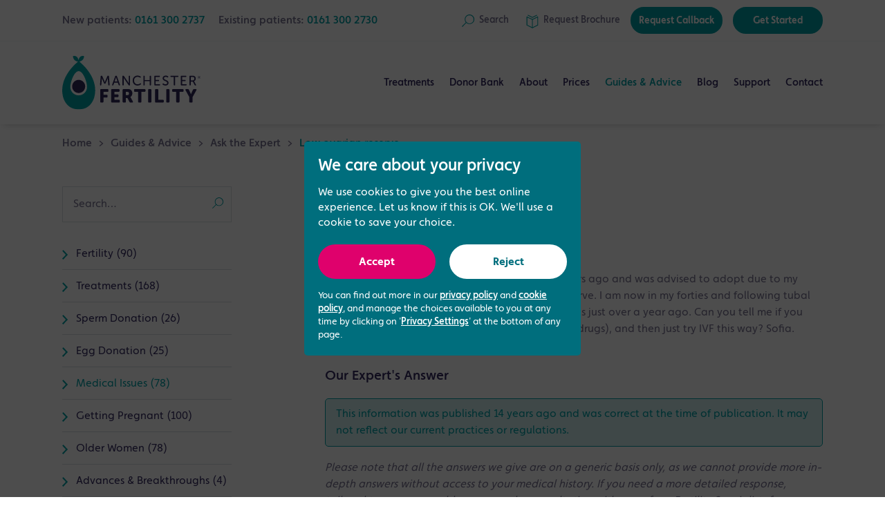

--- FILE ---
content_type: text/html; charset=utf-8
request_url: https://www.manchesterfertility.com/learn/ask-expert/medical-issues/low-ovarian-reserve-100/
body_size: 10571
content:
<!DOCTYPE html><html class="no-js" lang="en-gb"><head><meta charset="utf-8"/><meta content="ie=edge" http-equiv="x-ua-compatible"/><title>Low ovarian reserve | January 2012 | Your Fertility Questions Answered | Manchester Fertility</title><meta content="Hello Professor, I came to you approximately 7 years ago and was advised to adopt due to my blocked tubes, high fsh levels and low ovarian reserve. I am now in…" name="description"/><meta content="width=device-width, initial-scale=1, shrink-to-fit=no" name="viewport"/><link href="/static/favicon/apple-touch-icon.png" rel="icon" sizes="192x192"/><link href="/static/favicon/apple-touch-icon.png" rel="apple-touch-icon"/><script>
      analyticsEnabled = true;
      dataLayer = [];
    </script><link crossorigin="" href="/static/css/main.css?v=1764864179" rel="stylesheet"/><meta content="Manchester Fertility" property="og:site_name"/><meta content="@ManchesterIVF" name="twitter:site"/><meta content="article" property="og:type"/><meta content="Ask The Expert - Low ovarian reserve" property="og:title"/><meta content="Our expert answers: Hello Professor, I came to you approximately 7 years ago and was advised to adopt due to my blocked tubes, high fsh levels and low ovarian reserve. I am now in…" property="og:description"/><meta content="https://www.manchesterfertility.com/learn/ask-expert/medical-issues/low-ovarian-reserve-100/" property="og:url"/><meta content="https://www.facebook.com/ManchesterFertility" property="article:publisher"/><meta content="2012-01-09T00:00:00+00:00" property="article:published_time"/><meta content="summary" name="twitter:card"/><script type="application/ld+json">
    {
      "@context": "https://schema.org",
      "@type": "FAQPage",
      "mainEntity": [
        {
          "@type": "Question",
          "name": "Hello Professor, I came to you approximately 7 years ago and was advised to adopt due to my blocked tubes, high fsh levels and low ovarian reserve. I am now in my forties and following tubal surgery became pregnant without any clomid/drugs just over a year ago. Can you tell me if you can use the eggs I produce naturally (without any drugs), and then just try IVF this way? Sofia.",
          "acceptedAnswer": {
            "@type": "Answer",
            "text": "\u003Cp class\u003D\u0022p1\u0022\u003ENatural cycle IVF is practised in some centres in the UK however it has a very low success rate.\u0026nbsp\u003B The fact you had a natural conception is promising with regards to tubal function, egg and sperm quality, fertilisation and implantation.\u0026nbsp\u003B Natural cycle IVF is unlikely to do better than standard IVF.\u0026nbsp\u003B I would advise an AMH test to check your ovarian reserve and you may consider ovulation induction as an alternative, less invasive treatment.\u003C/p\u003E"
          }
        }
      ]
    }
  </script><meta content="KCJFGA8W4rc4IxH18OBtCvkhYnc78YKZS18fpBVOYyc" name="google-site-verification"/><link href="https://www.manchesterfertility.com/learn/ask-expert/medical-issues/low-ovarian-reserve-100/" rel="canonical"/><link href="https://www.manchesterfertility.com/learn/ask-expert/medical-issues/low-ovarian-reserve-100/" hreflang="en-GB" rel="alternate"/><script type="application/ld+json">
  {
    "@context": "https://schema.org",
    "@type": "BreadcrumbList",
    "itemListElement": [
      

  {
    "@type": "ListItem",
    "position": 1,
    "name": "Home",
    "item": "https://www.manchesterfertility.com/"
  }
  ,

  {
    "@type": "ListItem",
    "position": 2,
    "name": "Guides \u0026 Advice",
    "item": "https://www.manchesterfertility.com/learn/"
  }
  ,

  {
    "@type": "ListItem",
    "position": 3,
    "name": "Ask the Expert",
    "item": "https://www.manchesterfertility.com/learn/ask\u002Dexpert/"
  }
  


  ,
  {
    "@type": "ListItem",
    "position": 4,
    "name": "Low ovarian reserve",
    "item": "https://www.manchesterfertility.com/learn/ask\u002Dexpert/medical\u002Dissues/low\u002Dovarian\u002Dreserve\u002D100/"
  }


    ]
  }
</script><script type="application/ld+json">
{
  "@context": "https://schema.org/",
  "@type": "WebSite",
  "name": "Manchester Fertility",
  "url": "https://www.manchesterfertility.com",
  "potentialAction": {
    "@type": "SearchAction",
    "target": "https://www.manchesterfertility.com/search/?q={search_term_string}",
    "query-input": "required name=search_term_string"
  }
}
</script></head><body><header class="header js-header js-push" data-scroll-header="true"><div class="header__toolbar"><div class="header__toolbar__container"><div class="contact-menu"><p class="contact-menu__item">New patients: <a class="contact-menu__tel rulertel" href="tel:01613002737">0161 300 2737</a></p><p class="contact-menu__item">Existing patients: <a class="contact-menu__tel" href="tel:01613002730">0161 300 2730</a></p></div><div class="account-menu"><a aria-label="Search" class="account-menu__link js-search-trigger" href="#"><div class="account-menu__link__icon"><svg viewBox="0 0 16 16" xmlns="http://www.w3.org/2000/svg"><path d="M9.8 0C6.4 0 3.7 2.8 3.7 6.2c0 1.5.6 2.9 1.4 4L0 15.3l.7.7 5.1-5.2c1 1 2.5 1.5 4.1 1.5 3.4 0 6.2-2.8 6.2-6.2C16 2.8 13.3 0 9.8 0zm0 11.5c-2.8 0-5.2-2.4-5.2-5.3S7 1 9.8 1 15 3.4 15 6.3s-2.2 5.2-5.2 5.2z" fill="#03a3a6"></path></svg></div><div class="account-menu__link__label">Search</div></a> <a aria-label="Request a Brochure" class="account-menu__link" href="/get-started/brochure-request/"><div class="account-menu__link__icon"><svg viewBox="0 0 16 18" xmlns="http://www.w3.org/2000/svg"><g fill="none" fill-rule="evenodd" stroke="none" stroke-linecap="round" stroke-linejoin="round" stroke-width="1"><g stroke="#03A3A6" transform="translate(-898.000000, -22.000000)"><g transform="translate(899.000000, 23.000000)"><polygon points="6.95652174 5.53871304 13.9130435 2.06045217 13.9130435 12.8430609 6.95652174 16.3213217 -5.41788836e-14 12.8430609 -5.41788836e-14 2.06045217"></polygon><polyline points="12.5210435 1.48769885e-14 6.95582609 2.816 1.3906087 1.48769885e-14"></polyline><path d="M6.95652174,5.53871304 L6.95652174,16.3213217"></path></g></g></g></svg></div><div class="account-menu__link__label"><span class="non-essential">Request </span>Brochure</div></a> <a class="account-menu__link account-menu__link--btn" href="/get-started/request-callback/">Request Callback</a> <a class="account-menu__link account-menu__link--btn" href="/get-started/">Get Started</a></div></div></div><div class="header__row"><a class="header__logo" href="/"><img alt="Manchester Fertility" src="/static/img/logo.svg"/></a><nav class="nav-bar"><ul class="nav-bar__list"><li class="nav-bar__item nav-bar__item--has-children"><a class="nav-bar__link" href="/treatments/">Treatments</a><div class="nav-bar__subnav"><ul class="nav-bar__subnav__list"><li class="nav-bar__subnav__item"><a class="nav-bar__subnav__link" href="/treatments/">Treatments Overview</a></li><li class="nav-bar__subnav__item nav-bar__subnav__item--has-popout"><a class="nav-bar__subnav__link" href="/treatments/fertility-treatments/">Fertility Treatments</a><ul class="nav-bar__subsubnav__list nav-bar__subsubnav__list--popout"><li class="nav-bar__subsubnav__item"><a class="nav-bar__subsubnav__link" href="/treatments/fertility-treatments/ivf/">IVF Treatment</a></li><li class="nav-bar__subsubnav__item"><a class="nav-bar__subsubnav__link" href="/treatments/fertility-treatments/icsi/">ICSI Treatment</a></li><li class="nav-bar__subsubnav__item"><a class="nav-bar__subsubnav__link" href="/treatments/fertility-treatments/iui/">Intrauterine Insemination (IUI)</a></li><li class="nav-bar__subsubnav__item"><a class="nav-bar__subsubnav__link" href="/treatments/fertility-treatments/ivf-with-donor-eggs/">IVF using Donor Eggs</a></li><li class="nav-bar__subsubnav__item"><a class="nav-bar__subsubnav__link" href="/treatments/fertility-treatments/donor-sperm-insemination/">IVF using a Sperm Donor</a></li><li class="nav-bar__subsubnav__item"><a class="nav-bar__subsubnav__link" href="/treatments/fertility-treatments/frozen-embryo-transfer/">Frozen Embryo Transfer</a></li><li class="nav-bar__subsubnav__item"><a class="nav-bar__subsubnav__link" href="/treatments/fertility-treatments/induction-ovulation/">Induction of Ovulation</a></li><li class="nav-bar__subsubnav__item"><a class="nav-bar__subsubnav__link" href="/treatments/fertility-treatments/modified-natural-cycle-ivf/">Modified Natural Cycle IVF</a></li><li class="nav-bar__subsubnav__item"><a class="nav-bar__subsubnav__link" href="/treatments/fertility-treatments/surrogacy/">Surrogacy</a></li><li class="nav-bar__subsubnav__item"><a class="nav-bar__subsubnav__link" href="/treatments/fertility-treatments/reciprocal-ivf/">Reciprocal IVF Treatment</a></li></ul></li><li class="nav-bar__subnav__item nav-bar__subnav__item--has-popout"><a class="nav-bar__subnav__link" href="/treatments/fertility-testing/">Fertility Testing</a><ul class="nav-bar__subsubnav__list nav-bar__subsubnav__list--popout"><li class="nav-bar__subsubnav__item"><a class="nav-bar__subsubnav__link" href="/treatments/fertility-testing/fertility-assessments/">Fertility Assessments</a></li><li class="nav-bar__subsubnav__item"><a class="nav-bar__subsubnav__link" href="/treatments/fertility-testing/male-fertility-reviews/">Male Fertility Reviews</a></li><li class="nav-bar__subsubnav__item"><a class="nav-bar__subsubnav__link" href="/treatments/fertility-testing/ovarian-reserve-testing/">Ovarian Reserve Testing</a></li></ul></li><li class="nav-bar__subnav__item nav-bar__subnav__item--has-popout"><a class="nav-bar__subnav__link" href="/treatments/fertility-preservation/">Fertility Preservation</a><ul class="nav-bar__subsubnav__list nav-bar__subsubnav__list--popout"><li class="nav-bar__subsubnav__item"><a class="nav-bar__subsubnav__link" href="/treatments/fertility-preservation/egg-freezing/">Egg Freezing</a></li><li class="nav-bar__subsubnav__item"><a class="nav-bar__subsubnav__link" href="/treatments/fertility-preservation/sperm-freezing/">Sperm Freezing</a></li></ul></li><li class="nav-bar__subnav__item nav-bar__subnav__item--has-popout"><a class="nav-bar__subnav__link" href="/treatments/male-fertility/">Male Reproductive Health</a><ul class="nav-bar__subsubnav__list nav-bar__subsubnav__list--center-aligned nav-bar__subsubnav__list--popout"><li class="nav-bar__subsubnav__item"><a class="nav-bar__subsubnav__link" href="/treatments/male-fertility/male-fertility-experts/">Male Fertility Experts</a></li><li class="nav-bar__subsubnav__item"><a class="nav-bar__subsubnav__link" href="/treatments/male-fertility/male-fertility-issues/">Male Fertility Issues</a></li><li class="nav-bar__subsubnav__item"><a class="nav-bar__subsubnav__link" href="/treatments/male-fertility/surgical-sperm-retrieval/">Surgical Sperm Retrieval</a></li><li class="nav-bar__subsubnav__item"><a class="nav-bar__subsubnav__link" href="/treatments/male-fertility/spermcomet-dna-damage-test/">SpermComet DNA Test</a></li></ul></li><li class="nav-bar__subnav__item nav-bar__subnav__item--has-popout"><a class="nav-bar__subnav__link" href="/treatments/other-services/">Other Fertility Services</a><ul class="nav-bar__subsubnav__list nav-bar__subsubnav__list--center-aligned nav-bar__subsubnav__list--popout"><li class="nav-bar__subsubnav__item"><a class="nav-bar__subsubnav__link" href="/treatments/other-services/early-pregnancy-scan/">Early Pregnancy Scan</a></li><li class="nav-bar__subsubnav__item"><a class="nav-bar__subsubnav__link" href="/treatments/other-services/hycosy-testing/">HyCoSy Testing</a></li><li class="nav-bar__subsubnav__item"><a class="nav-bar__subsubnav__link" href="/treatments/other-services/oocyte-quality-reporting/">MAGENTA™ &amp; VIOLET™ Reports</a></li></ul></li><li class="nav-bar__subnav__item nav-bar__subnav__item--has-popout"><a class="nav-bar__subnav__link" href="/treatments/add-ons/">Add-ons</a><ul class="nav-bar__subsubnav__list nav-bar__subsubnav__list--center-aligned nav-bar__subsubnav__list--popout"><li class="nav-bar__subsubnav__item"><a class="nav-bar__subsubnav__link" href="/treatments/add-ons/embryoglue/">EmbryoGlue</a></li><li class="nav-bar__subsubnav__item"><a class="nav-bar__subsubnav__link" href="/treatments/add-ons/embryoscope/">EmbryoScope Time-lapse Embryo Selection</a></li><li class="nav-bar__subsubnav__item"><a class="nav-bar__subsubnav__link" href="/treatments/add-ons/era/">Endometrial Receptivity Array Test (ERA)</a></li><li class="nav-bar__subsubnav__item"><a class="nav-bar__subsubnav__link" href="/treatments/add-ons/endometrial-scratch/">Endometrial Scratch</a></li><li class="nav-bar__subsubnav__item"><a class="nav-bar__subsubnav__link" href="/treatments/add-ons/pgt-a/">Preimplantation Genetic Testing for Aneuploidies (PGT-A)</a></li><li class="nav-bar__subsubnav__item"><a class="nav-bar__subsubnav__link" href="/treatments/add-ons/blastocyst-transfer/">Blastocyst Transfer</a></li><li class="nav-bar__subsubnav__item"><a class="nav-bar__subsubnav__link" href="/treatments/add-ons/zymot-advanced-sperm-selection/">ZyMot Advanced Sperm Selection</a></li></ul></li></ul></div></li><li class="nav-bar__item nav-bar__item--has-children"><a class="nav-bar__link" href="/donor-bank/">Donor Bank</a><div class="nav-bar__subnav"><ul class="nav-bar__subnav__list"><li class="nav-bar__subnav__item"><a class="nav-bar__subnav__link" href="/donor-bank/">Overview</a></li><li class="nav-bar__subnav__item"><a class="nav-bar__subnav__link" href="/donor-bank/dedicated-donation-team/">Dedicated Donation Team</a></li><li class="nav-bar__subnav__item"><a class="nav-bar__subnav__link" href="/donor-bank/become-egg-donor/">Become an Egg Donor</a></li><li class="nav-bar__subnav__item"><a class="nav-bar__subnav__link" href="/donor-bank/become-sperm-donor/">Become a Sperm Donor</a></li><li class="nav-bar__subnav__item"><a class="nav-bar__subnav__link" href="/treatments/fertility-treatments/ivf-with-donor-eggs/">Looking for Donor Eggs?</a></li><li class="nav-bar__subnav__item"><a class="nav-bar__subnav__link" href="/donor-bank/buysperm/">Looking for Donor Sperm?</a></li></ul></div></li><li class="nav-bar__item nav-bar__item--has-children"><a class="nav-bar__link" href="/about/">About</a><div class="nav-bar__subnav"><ul class="nav-bar__subnav__list"><li class="nav-bar__subnav__item"><a class="nav-bar__subnav__link" href="/about/">About Us</a></li><li class="nav-bar__subnav__item"><a class="nav-bar__subnav__link" href="/about/our-clinic/">Our Clinic</a></li><li class="nav-bar__subnav__item"><a class="nav-bar__subnav__link" href="/about/meet-the-team/">Meet the Team</a></li><li class="nav-bar__subnav__item"><a class="nav-bar__subnav__link" href="/about/success-rates/">Success Rates</a></li><li class="nav-bar__subnav__item"><a class="nav-bar__subnav__link" href="/about/awards-ratings/">Awards &amp; Ratings</a></li><li class="nav-bar__subnav__item"><a class="nav-bar__subnav__link" href="/about/testimonials/">Testimonials</a></li><li class="nav-bar__subnav__item"><a class="nav-bar__subnav__link" href="/about/patient-stories/">Patient Stories</a></li><li class="nav-bar__subnav__item"><a class="nav-bar__subnav__link" href="/about/events/">Events</a></li><li class="nav-bar__subnav__item"><a class="nav-bar__subnav__link" href="/about/press-coverage/">Press Coverage</a></li><li class="nav-bar__subnav__item"><a class="nav-bar__subnav__link" href="/about/clinics-and-partners/">Clinics and Partners</a></li><li class="nav-bar__subnav__item"><a class="nav-bar__subnav__link" href="/about/careers/">Careers</a></li></ul></div></li><li class="nav-bar__item nav-bar__item--has-children"><a class="nav-bar__link" href="/prices/">Prices</a><div class="nav-bar__subnav"><ul class="nav-bar__subnav__list"><li class="nav-bar__subnav__item"><a class="nav-bar__subnav__link" href="/prices/">Price List &amp; Packages</a></li><li class="nav-bar__subnav__item"><a class="nav-bar__subnav__link" href="/prices/#pre-paid-plans">IVF Funding &amp; Finance Packages</a></li><li class="nav-bar__subnav__item"><a class="nav-bar__subnav__link" href="/prices/understanding-ivf-costs/">Understanding IVF Costs</a></li></ul></div></li><li class="nav-bar__item nav-bar__item--current nav-bar__item--has-children"><a class="nav-bar__link" href="/learn/">Guides &amp; Advice</a><div class="nav-bar__subnav"><ul class="nav-bar__subnav__list"><li class="nav-bar__subnav__item"><a class="nav-bar__subnav__link" href="/learn/">Overview</a></li><li class="nav-bar__subnav__item nav-bar__subnav__item--has-inline"><a class="nav-bar__subnav__link" href="/get-started/">Get Started</a><ul class="nav-bar__subsubnav__list nav-bar__subsubnav__list--inline"><li class="nav-bar__subsubnav__item"><a class="nav-bar__subsubnav__link" href="/learn/get-started/121-discovery-appointment/">1-2-1 Discovery Appointment</a></li><li class="nav-bar__subsubnav__item"><a class="nav-bar__subsubnav__link" href="/treatments/fertility-testing/fertility-assessments/">Fertility Assessment</a></li><li class="nav-bar__subsubnav__item"><a class="nav-bar__subsubnav__link" href="/learn/get-started/things-to-consider-before-ivf/">Things to consider before IVF</a></li></ul></li><li class="nav-bar__subnav__item nav-bar__subnav__item--has-inline"><a class="nav-bar__subnav__link" href="/learn/guides/">Fertility Guides</a><ul class="nav-bar__subsubnav__list nav-bar__subsubnav__list--inline"><li class="nav-bar__subsubnav__item"><a class="nav-bar__subsubnav__link" href="/learn/guides/guide-single-women/">Guide for single women</a></li><li class="nav-bar__subsubnav__item"><a class="nav-bar__subsubnav__link" href="/learn/guides/guide-older-women/">Guide for older women</a></li><li class="nav-bar__subsubnav__item"><a class="nav-bar__subsubnav__link" href="/learn/guides/guide-men/">Guide for men</a></li><li class="nav-bar__subsubnav__item"><a class="nav-bar__subsubnav__link" href="/learn/guides/guide-female-couples/">Guide for female couples</a></li><li class="nav-bar__subsubnav__item"><a class="nav-bar__subsubnav__link" href="/learn/guides/guide-male-couples/">Guide for male couples</a></li></ul></li><li class="nav-bar__subnav__item nav-bar__subnav__item--current"><a class="nav-bar__subnav__link" href="/learn/ask-expert/">Ask the Expert</a></li><li class="nav-bar__subnav__item"><a class="nav-bar__subnav__link" href="/learn/faqs/">FAQs</a></li><li class="nav-bar__subnav__item"><a class="nav-bar__subnav__link" href="/learn/fertility-jargon-buster/">Fertility Jargon Buster</a></li><li class="nav-bar__subnav__item"><a class="nav-bar__subnav__link" href="/learn/useful-resources/">Useful resources</a></li></ul></div></li><li class="nav-bar__item"><a class="nav-bar__link" href="/blog/">Blog</a></li><li class="nav-bar__item nav-bar__item--has-children"><a class="nav-bar__link" href="/patient-support/">Support</a><div class="nav-bar__subnav"><ul class="nav-bar__subnav__list"><li class="nav-bar__subnav__item"><a class="nav-bar__subnav__link" href="/patient-support/counselling/">Fertility Counselling</a></li><li class="nav-bar__subnav__item"><a class="nav-bar__subnav__link" href="/patient-support/support-group/">Support Group</a></li><li class="nav-bar__subnav__item"><a class="nav-bar__subnav__link" href="/patient-support/fertility-support-midwife/">Fertility Support Midwife</a></li><li class="nav-bar__subnav__item"><a class="nav-bar__subnav__link" href="/patient-support/fertility-coaching/">Fertility Coaching</a></li><li class="nav-bar__subnav__item"><a class="nav-bar__subnav__link" href="/patient-support/alternative-therapy/">Alternative Fertility Therapy</a></li><li class="nav-bar__subnav__item"><a class="nav-bar__subnav__link" href="/patient-support/amelya-patient-app/">Amelya Patient App</a></li></ul></div></li><li class="nav-bar__item nav-bar__item--has-children"><a class="nav-bar__link" href="/contact/">Contact</a><div class="nav-bar__subnav"><ul class="nav-bar__subnav__list"><li class="nav-bar__subnav__item"><a class="nav-bar__subnav__link" href="/contact/">Contact Us</a></li><li class="nav-bar__subnav__item"><a class="nav-bar__subnav__link" href="/contact/travelling-outside-our-region/">Travelling from outside our region</a></li></ul></div></li></ul></nav><div class="header__group"><a aria-label="Search" class="nav-search-btn js-search-trigger" href="#"><div class="nav-search-btn__icon"><svg height="22px" version="1.1" viewBox="0 0 22 22" width="22px" xmlns="http://www.w3.org/2000/svg" xmlns:xlink="http://www.w3.org/1999/xlink"><g id="icon-search-header" stroke="#00A0A5" stroke-width="2" transform="translate(1.000000, 1.000000)"><line id="Stroke-9" x1="0" x2="7.35926773" y1="19.7886564" y2="12.5"></line><path d="M12.4919614,15 C16.6398714,15 20,11.6515691 20,7.5072792 C20,3.36137172 16.6398714,0 12.4919614,0 C8.36012862,0 5,3.36137172 5,7.5072792 C5,11.6515691 8.36012862,15 12.4919614,15 L12.4919614,15 L12.4919614,15 Z" id="Stroke-10"></path></g></svg></div><div class="nav-search-btn__label">Search</div></a><button aria-label="Toggle navigation" class="nav-btn js-nav-btn" type="button"><span class="nav-btn__label">Menu</span> <span class="nav-btn__icon-bar"></span></button></div></div><div class="header__cta-bar"><div class="header__cta-bar__content"><a class="header__cta-bar__button header__cta-bar__button--call js-call-modal" href="/contact/">Call Now</a> <a class="header__cta-bar__button" href="/get-started/request-callback/">Request Callback</a> <a class="header__cta-bar__button" href="/get-started/">Get Started</a></div></div></header><div class="nav-drawer js-nav"><div class="nav-drawer__scroll-container"><ul class="nav-drawer__list"><li class="nav-drawer__item nav-drawer__item--current"><a class="nav-drawer__link" href="/">Home</a></li><li class="nav-drawer__item nav-drawer__item--parent js-nav-parent"><a class="nav-drawer__link" href="#">Treatments</a><ul class="nav-drawer__list is-hidden"><li class="nav-drawer__item nav-drawer__item--back js-nav-back"><a class="nav-drawer__link" href="#">Back</a></li><li class="nav-drawer__item"><a class="nav-drawer__link" href="/treatments/">Treatments Overview</a></li><li class="nav-drawer__item nav-drawer__item--parent js-nav-parent"><a class="nav-drawer__link" href="#">Fertility Treatments</a><ul class="nav-drawer__list is-hidden"><li class="nav-drawer__item nav-drawer__item--back js-nav-back"><a class="nav-drawer__link" href="#">Back</a></li><li class="nav-drawer__item"><a class="nav-drawer__link" href="/treatments/fertility-treatments/">Fertility Treatments Overview</a></li><li class="nav-drawer__item"><a class="nav-drawer__link" href="/treatments/fertility-treatments/ivf/">IVF Treatment</a></li><li class="nav-drawer__item"><a class="nav-drawer__link" href="/treatments/fertility-treatments/icsi/">ICSI Treatment</a></li><li class="nav-drawer__item"><a class="nav-drawer__link" href="/treatments/fertility-treatments/iui/">Intrauterine Insemination (IUI)</a></li><li class="nav-drawer__item"><a class="nav-drawer__link" href="/treatments/fertility-treatments/ivf-with-donor-eggs/">IVF using Donor Eggs</a></li><li class="nav-drawer__item"><a class="nav-drawer__link" href="/treatments/fertility-treatments/donor-sperm-insemination/">IVF using a Sperm Donor</a></li><li class="nav-drawer__item"><a class="nav-drawer__link" href="/treatments/fertility-treatments/frozen-embryo-transfer/">Frozen Embryo Transfer</a></li><li class="nav-drawer__item"><a class="nav-drawer__link" href="/treatments/fertility-treatments/induction-ovulation/">Induction of Ovulation</a></li><li class="nav-drawer__item"><a class="nav-drawer__link" href="/treatments/fertility-treatments/modified-natural-cycle-ivf/">Modified Natural Cycle IVF</a></li><li class="nav-drawer__item"><a class="nav-drawer__link" href="/treatments/fertility-treatments/surrogacy/">Surrogacy</a></li><li class="nav-drawer__item"><a class="nav-drawer__link" href="/treatments/fertility-treatments/reciprocal-ivf/">Reciprocal IVF Treatment</a></li><li class="nav-drawer__item nav-drawer__item--btn"><a class="nav-drawer__btn nav-drawer__btn--primary" href="/get-started/">Get Started</a></li><li class="nav-drawer__item nav-drawer__item--tel">New patients:<br/><a class="nav-drawer__tel rulertel" href="tel:01613002737">0161 300 2737</a> <br/> Existing patients:<br/><a class="nav-drawer__tel" href="tel:01613002730">0161 300 2730</a> <span class="nav-drawer__tel-info">We're open <span>today</span> until <span>6:00pm</span></span></li></ul></li><li class="nav-drawer__item nav-drawer__item--parent js-nav-parent"><a class="nav-drawer__link" href="#">Fertility Testing</a><ul class="nav-drawer__list is-hidden"><li class="nav-drawer__item nav-drawer__item--back js-nav-back"><a class="nav-drawer__link" href="#">Back</a></li><li class="nav-drawer__item"><a class="nav-drawer__link" href="/treatments/fertility-testing/">Fertility Testing Overview</a></li><li class="nav-drawer__item"><a class="nav-drawer__link" href="/treatments/fertility-testing/fertility-assessments/">Fertility Assessments</a></li><li class="nav-drawer__item"><a class="nav-drawer__link" href="/treatments/fertility-testing/male-fertility-reviews/">Male Fertility Reviews</a></li><li class="nav-drawer__item"><a class="nav-drawer__link" href="/treatments/fertility-testing/ovarian-reserve-testing/">Ovarian Reserve Testing</a></li><li class="nav-drawer__item nav-drawer__item--btn"><a class="nav-drawer__btn nav-drawer__btn--primary" href="/get-started/">Get Started</a></li><li class="nav-drawer__item nav-drawer__item--tel">New patients:<br/><a class="nav-drawer__tel rulertel" href="tel:01613002737">0161 300 2737</a> <br/> Existing patients:<br/><a class="nav-drawer__tel" href="tel:01613002730">0161 300 2730</a> <span class="nav-drawer__tel-info">We're open <span>today</span> until <span>6:00pm</span></span></li></ul></li><li class="nav-drawer__item nav-drawer__item--parent js-nav-parent"><a class="nav-drawer__link" href="#">Fertility Preservation</a><ul class="nav-drawer__list is-hidden"><li class="nav-drawer__item nav-drawer__item--back js-nav-back"><a class="nav-drawer__link" href="#">Back</a></li><li class="nav-drawer__item"><a class="nav-drawer__link" href="/treatments/fertility-preservation/">Fertility Preservation Overview</a></li><li class="nav-drawer__item"><a class="nav-drawer__link" href="/treatments/fertility-preservation/egg-freezing/">Egg Freezing</a></li><li class="nav-drawer__item"><a class="nav-drawer__link" href="/treatments/fertility-preservation/sperm-freezing/">Sperm Freezing</a></li><li class="nav-drawer__item nav-drawer__item--btn"><a class="nav-drawer__btn nav-drawer__btn--primary" href="/get-started/">Get Started</a></li><li class="nav-drawer__item nav-drawer__item--tel">New patients:<br/><a class="nav-drawer__tel rulertel" href="tel:01613002737">0161 300 2737</a> <br/> Existing patients:<br/><a class="nav-drawer__tel" href="tel:01613002730">0161 300 2730</a> <span class="nav-drawer__tel-info">We're open <span>today</span> until <span>6:00pm</span></span></li></ul></li><li class="nav-drawer__item nav-drawer__item--parent js-nav-parent"><a class="nav-drawer__link" href="#">Male Reproductive Health</a><ul class="nav-drawer__list is-hidden"><li class="nav-drawer__item nav-drawer__item--back js-nav-back"><a class="nav-drawer__link" href="#">Back</a></li><li class="nav-drawer__item"><a class="nav-drawer__link" href="/treatments/male-fertility/">Male Reproductive Health Overview</a></li><li class="nav-drawer__item"><a class="nav-drawer__link" href="/treatments/male-fertility/male-fertility-experts/">Male Fertility Experts</a></li><li class="nav-drawer__item"><a class="nav-drawer__link" href="/treatments/male-fertility/male-fertility-issues/">Male Fertility Issues</a></li><li class="nav-drawer__item"><a class="nav-drawer__link" href="/treatments/male-fertility/surgical-sperm-retrieval/">Surgical Sperm Retrieval</a></li><li class="nav-drawer__item"><a class="nav-drawer__link" href="/treatments/male-fertility/spermcomet-dna-damage-test/">SpermComet DNA Test</a></li><li class="nav-drawer__item nav-drawer__item--btn"><a class="nav-drawer__btn nav-drawer__btn--primary" href="/get-started/">Get Started</a></li><li class="nav-drawer__item nav-drawer__item--tel">New patients:<br/><a class="nav-drawer__tel rulertel" href="tel:01613002737">0161 300 2737</a> <br/> Existing patients:<br/><a class="nav-drawer__tel" href="tel:01613002730">0161 300 2730</a> <span class="nav-drawer__tel-info">We're open <span>today</span> until <span>6:00pm</span></span></li></ul></li><li class="nav-drawer__item nav-drawer__item--parent js-nav-parent"><a class="nav-drawer__link" href="#">Other Fertility Services</a><ul class="nav-drawer__list is-hidden"><li class="nav-drawer__item nav-drawer__item--back js-nav-back"><a class="nav-drawer__link" href="#">Back</a></li><li class="nav-drawer__item"><a class="nav-drawer__link" href="/treatments/other-services/">Other Fertility Services Overview</a></li><li class="nav-drawer__item"><a class="nav-drawer__link" href="/treatments/other-services/early-pregnancy-scan/">Early Pregnancy Scan</a></li><li class="nav-drawer__item"><a class="nav-drawer__link" href="/treatments/other-services/hycosy-testing/">HyCoSy Testing</a></li><li class="nav-drawer__item"><a class="nav-drawer__link" href="/treatments/other-services/oocyte-quality-reporting/">MAGENTA™ &amp; VIOLET™ Reports</a></li><li class="nav-drawer__item nav-drawer__item--btn"><a class="nav-drawer__btn nav-drawer__btn--primary" href="/get-started/">Get Started</a></li><li class="nav-drawer__item nav-drawer__item--tel">New patients:<br/><a class="nav-drawer__tel rulertel" href="tel:01613002737">0161 300 2737</a> <br/> Existing patients:<br/><a class="nav-drawer__tel" href="tel:01613002730">0161 300 2730</a> <span class="nav-drawer__tel-info">We're open <span>today</span> until <span>6:00pm</span></span></li></ul></li><li class="nav-drawer__item nav-drawer__item--parent js-nav-parent"><a class="nav-drawer__link" href="#">Add-ons</a><ul class="nav-drawer__list is-hidden"><li class="nav-drawer__item nav-drawer__item--back js-nav-back"><a class="nav-drawer__link" href="#">Back</a></li><li class="nav-drawer__item"><a class="nav-drawer__link" href="/treatments/add-ons/">Add-ons Overview</a></li><li class="nav-drawer__item"><a class="nav-drawer__link" href="/treatments/add-ons/embryoglue/">EmbryoGlue</a></li><li class="nav-drawer__item"><a class="nav-drawer__link" href="/treatments/add-ons/embryoscope/">EmbryoScope Time-lapse Embryo Selection</a></li><li class="nav-drawer__item"><a class="nav-drawer__link" href="/treatments/add-ons/era/">Endometrial Receptivity Array Test (ERA)</a></li><li class="nav-drawer__item"><a class="nav-drawer__link" href="/treatments/add-ons/endometrial-scratch/">Endometrial Scratch</a></li><li class="nav-drawer__item"><a class="nav-drawer__link" href="/treatments/add-ons/pgt-a/">Preimplantation Genetic Testing for Aneuploidies (PGT-A)</a></li><li class="nav-drawer__item"><a class="nav-drawer__link" href="/treatments/add-ons/blastocyst-transfer/">Blastocyst Transfer</a></li><li class="nav-drawer__item"><a class="nav-drawer__link" href="/treatments/add-ons/zymot-advanced-sperm-selection/">ZyMot Advanced Sperm Selection</a></li><li class="nav-drawer__item nav-drawer__item--btn"><a class="nav-drawer__btn nav-drawer__btn--primary" href="/get-started/">Get Started</a></li><li class="nav-drawer__item nav-drawer__item--tel">New patients:<br/><a class="nav-drawer__tel rulertel" href="tel:01613002737">0161 300 2737</a> <br/> Existing patients:<br/><a class="nav-drawer__tel" href="tel:01613002730">0161 300 2730</a> <span class="nav-drawer__tel-info">We're open <span>today</span> until <span>6:00pm</span></span></li></ul></li><li class="nav-drawer__item nav-drawer__item--btn"><a class="nav-drawer__btn nav-drawer__btn--primary" href="/get-started/">Get Started</a></li><li class="nav-drawer__item nav-drawer__item--tel">New patients:<br/><a class="nav-drawer__tel rulertel" href="tel:01613002737">0161 300 2737</a> <br/> Existing patients:<br/><a class="nav-drawer__tel" href="tel:01613002730">0161 300 2730</a> <span class="nav-drawer__tel-info">We're open <span>today</span> until <span>6:00pm</span></span></li></ul></li><li class="nav-drawer__item nav-drawer__item--parent js-nav-parent"><a class="nav-drawer__link" href="#">Donor Bank</a><ul class="nav-drawer__list is-hidden"><li class="nav-drawer__item nav-drawer__item--back js-nav-back"><a class="nav-drawer__link" href="#">Back</a></li><li class="nav-drawer__item"><a class="nav-drawer__link" href="/donor-bank/">Overview</a></li><li class="nav-drawer__item"><a class="nav-drawer__link" href="/donor-bank/dedicated-donation-team/">Dedicated Donation Team</a></li><li class="nav-drawer__item"><a class="nav-drawer__link" href="/donor-bank/become-egg-donor/">Become an Egg Donor</a></li><li class="nav-drawer__item"><a class="nav-drawer__link" href="/donor-bank/become-sperm-donor/">Become a Sperm Donor</a></li><li class="nav-drawer__item"><a class="nav-drawer__link" href="/treatments/fertility-treatments/ivf-with-donor-eggs/">Looking for Donor Eggs?</a></li><li class="nav-drawer__item"><a class="nav-drawer__link" href="/donor-bank/buysperm/">Looking for Donor Sperm?</a></li><li class="nav-drawer__item nav-drawer__item--btn"><a class="nav-drawer__btn nav-drawer__btn--primary" href="/get-started/">Get Started</a></li><li class="nav-drawer__item nav-drawer__item--tel">New patients:<br/><a class="nav-drawer__tel rulertel" href="tel:01613002737">0161 300 2737</a> <br/> Existing patients:<br/><a class="nav-drawer__tel" href="tel:01613002730">0161 300 2730</a> <span class="nav-drawer__tel-info">We're open <span>today</span> until <span>6:00pm</span></span></li></ul></li><li class="nav-drawer__item nav-drawer__item--parent js-nav-parent"><a class="nav-drawer__link" href="#">About</a><ul class="nav-drawer__list is-hidden"><li class="nav-drawer__item nav-drawer__item--back js-nav-back"><a class="nav-drawer__link" href="#">Back</a></li><li class="nav-drawer__item"><a class="nav-drawer__link" href="/about/">About Us</a></li><li class="nav-drawer__item"><a class="nav-drawer__link" href="/about/our-clinic/">Our Clinic</a></li><li class="nav-drawer__item"><a class="nav-drawer__link" href="/about/meet-the-team/">Meet the Team</a></li><li class="nav-drawer__item"><a class="nav-drawer__link" href="/about/success-rates/">Success Rates</a></li><li class="nav-drawer__item"><a class="nav-drawer__link" href="/about/awards-ratings/">Awards &amp; Ratings</a></li><li class="nav-drawer__item"><a class="nav-drawer__link" href="/about/testimonials/">Testimonials</a></li><li class="nav-drawer__item"><a class="nav-drawer__link" href="/about/patient-stories/">Patient Stories</a></li><li class="nav-drawer__item"><a class="nav-drawer__link" href="/about/events/">Events</a></li><li class="nav-drawer__item"><a class="nav-drawer__link" href="/about/press-coverage/">Press Coverage</a></li><li class="nav-drawer__item"><a class="nav-drawer__link" href="/about/clinics-and-partners/">Clinics and Partners</a></li><li class="nav-drawer__item"><a class="nav-drawer__link" href="/about/careers/">Careers</a></li><li class="nav-drawer__item nav-drawer__item--btn"><a class="nav-drawer__btn nav-drawer__btn--primary" href="/get-started/">Get Started</a></li><li class="nav-drawer__item nav-drawer__item--tel">New patients:<br/><a class="nav-drawer__tel rulertel" href="tel:01613002737">0161 300 2737</a> <br/> Existing patients:<br/><a class="nav-drawer__tel" href="tel:01613002730">0161 300 2730</a> <span class="nav-drawer__tel-info">We're open <span>today</span> until <span>6:00pm</span></span></li></ul></li><li class="nav-drawer__item nav-drawer__item--parent js-nav-parent"><a class="nav-drawer__link" href="#">Prices</a><ul class="nav-drawer__list is-hidden"><li class="nav-drawer__item nav-drawer__item--back js-nav-back"><a class="nav-drawer__link" href="#">Back</a></li><li class="nav-drawer__item"><a class="nav-drawer__link" href="/prices/">Price List &amp; Packages</a></li><li class="nav-drawer__item"><a class="nav-drawer__link" href="/prices/#pre-paid-plans">IVF Funding &amp; Finance Packages</a></li><li class="nav-drawer__item"><a class="nav-drawer__link" href="/prices/understanding-ivf-costs/">Understanding IVF Costs</a></li><li class="nav-drawer__item nav-drawer__item--btn"><a class="nav-drawer__btn nav-drawer__btn--primary" href="/get-started/">Get Started</a></li><li class="nav-drawer__item nav-drawer__item--tel">New patients:<br/><a class="nav-drawer__tel rulertel" href="tel:01613002737">0161 300 2737</a> <br/> Existing patients:<br/><a class="nav-drawer__tel" href="tel:01613002730">0161 300 2730</a> <span class="nav-drawer__tel-info">We're open <span>today</span> until <span>6:00pm</span></span></li></ul></li><li class="nav-drawer__item nav-drawer__item--parent js-nav-parent"><a class="nav-drawer__link" href="#">Guides &amp; Advice</a><ul class="nav-drawer__list"><li class="nav-drawer__item nav-drawer__item--back js-nav-back"><a class="nav-drawer__link" href="#">Back</a></li><li class="nav-drawer__item"><a class="nav-drawer__link" href="/learn/">Overview</a></li><li class="nav-drawer__item nav-drawer__item--inline-children"><a class="nav-drawer__link" href="/get-started/">Get Started</a><ul class="nav-drawer__inline-list"><li class="nav-drawer__inline-list__item"><a class="nav-drawer__inline-list__link" href="/learn/get-started/121-discovery-appointment/">1-2-1 Discovery Appointment</a></li><li class="nav-drawer__inline-list__item"><a class="nav-drawer__inline-list__link" href="/treatments/fertility-testing/fertility-assessments/">Fertility Assessment</a></li><li class="nav-drawer__inline-list__item"><a class="nav-drawer__inline-list__link" href="/learn/get-started/things-to-consider-before-ivf/">Things to consider before IVF</a></li></ul></li><li class="nav-drawer__item nav-drawer__item--inline-children"><a class="nav-drawer__link" href="/learn/guides/">Fertility Guides</a><ul class="nav-drawer__inline-list"><li class="nav-drawer__inline-list__item"><a class="nav-drawer__inline-list__link" href="/learn/guides/guide-single-women/">Guide for single women</a></li><li class="nav-drawer__inline-list__item"><a class="nav-drawer__inline-list__link" href="/learn/guides/guide-older-women/">Guide for older women</a></li><li class="nav-drawer__inline-list__item"><a class="nav-drawer__inline-list__link" href="/learn/guides/guide-men/">Guide for men</a></li><li class="nav-drawer__inline-list__item"><a class="nav-drawer__inline-list__link" href="/learn/guides/guide-female-couples/">Guide for female couples</a></li><li class="nav-drawer__inline-list__item"><a class="nav-drawer__inline-list__link" href="/learn/guides/guide-male-couples/">Guide for male couples</a></li></ul></li><li class="nav-drawer__item nav-drawer__item--current"><a class="nav-drawer__link" href="/learn/ask-expert/">Ask the Expert</a></li><li class="nav-drawer__item"><a class="nav-drawer__link" href="/learn/faqs/">FAQs</a></li><li class="nav-drawer__item"><a class="nav-drawer__link" href="/learn/fertility-jargon-buster/">Fertility Jargon Buster</a></li><li class="nav-drawer__item"><a class="nav-drawer__link" href="/learn/useful-resources/">Useful resources</a></li><li class="nav-drawer__item nav-drawer__item--btn"><a class="nav-drawer__btn nav-drawer__btn--primary" href="/get-started/">Get Started</a></li><li class="nav-drawer__item nav-drawer__item--tel">New patients:<br/><a class="nav-drawer__tel rulertel" href="tel:01613002737">0161 300 2737</a> <br/> Existing patients:<br/><a class="nav-drawer__tel" href="tel:01613002730">0161 300 2730</a> <span class="nav-drawer__tel-info">We're open <span>today</span> until <span>6:00pm</span></span></li></ul></li><li class="nav-drawer__item"><a class="nav-drawer__link" href="/blog/">Blog</a></li><li class="nav-drawer__item nav-drawer__item--parent js-nav-parent"><a class="nav-drawer__link" href="#">Support</a><ul class="nav-drawer__list is-hidden"><li class="nav-drawer__item nav-drawer__item--back js-nav-back"><a class="nav-drawer__link" href="#">Back</a></li><li class="nav-drawer__item"><a class="nav-drawer__link" href="/patient-support/">Support Overview</a></li><li class="nav-drawer__item"><a class="nav-drawer__link" href="/patient-support/counselling/">Fertility Counselling</a></li><li class="nav-drawer__item"><a class="nav-drawer__link" href="/patient-support/support-group/">Support Group</a></li><li class="nav-drawer__item"><a class="nav-drawer__link" href="/patient-support/fertility-support-midwife/">Fertility Support Midwife</a></li><li class="nav-drawer__item"><a class="nav-drawer__link" href="/patient-support/fertility-coaching/">Fertility Coaching</a></li><li class="nav-drawer__item"><a class="nav-drawer__link" href="/patient-support/alternative-therapy/">Alternative Fertility Therapy</a></li><li class="nav-drawer__item"><a class="nav-drawer__link" href="/patient-support/amelya-patient-app/">Amelya Patient App</a></li><li class="nav-drawer__item nav-drawer__item--btn"><a class="nav-drawer__btn nav-drawer__btn--primary" href="/get-started/">Get Started</a></li><li class="nav-drawer__item nav-drawer__item--tel">New patients:<br/><a class="nav-drawer__tel rulertel" href="tel:01613002737">0161 300 2737</a> <br/> Existing patients:<br/><a class="nav-drawer__tel" href="tel:01613002730">0161 300 2730</a> <span class="nav-drawer__tel-info">We're open <span>today</span> until <span>6:00pm</span></span></li></ul></li><li class="nav-drawer__item nav-drawer__item--parent js-nav-parent"><a class="nav-drawer__link" href="#">Contact</a><ul class="nav-drawer__list is-hidden"><li class="nav-drawer__item nav-drawer__item--back js-nav-back"><a class="nav-drawer__link" href="#">Back</a></li><li class="nav-drawer__item"><a class="nav-drawer__link" href="/contact/">Contact Us</a></li><li class="nav-drawer__item"><a class="nav-drawer__link" href="/contact/travelling-outside-our-region/">Travelling from outside our region</a></li><li class="nav-drawer__item nav-drawer__item--btn"><a class="nav-drawer__btn nav-drawer__btn--primary" href="/get-started/">Get Started</a></li><li class="nav-drawer__item nav-drawer__item--tel">New patients:<br/><a class="nav-drawer__tel rulertel" href="tel:01613002737">0161 300 2737</a> <br/> Existing patients:<br/><a class="nav-drawer__tel" href="tel:01613002730">0161 300 2730</a> <span class="nav-drawer__tel-info">We're open <span>today</span> until <span>6:00pm</span></span></li></ul></li><li class="nav-drawer__item"><a class="nav-drawer__link" href="/get-started/brochure-request/">Request a Brochure <span class="nav-drawer__link-icon"><svg viewBox="0 0 16 18" xmlns="http://www.w3.org/2000/svg"><g fill="none" fill-rule="evenodd" stroke="none" stroke-linecap="round" stroke-linejoin="round" stroke-width="1"><g stroke="#03A3A6" transform="translate(-898.000000, -22.000000)"><g transform="translate(899.000000, 23.000000)"><polygon points="6.95652174 5.53871304 13.9130435 2.06045217 13.9130435 12.8430609 6.95652174 16.3213217 -5.41788836e-14 12.8430609 -5.41788836e-14 2.06045217"></polygon><polyline points="12.5210435 1.48769885e-14 6.95582609 2.816 1.3906087 1.48769885e-14"></polyline><path d="M6.95652174,5.53871304 L6.95652174,16.3213217"></path></g></g></g></svg></span></a></li><li class="nav-drawer__item"><a class="nav-drawer__link" href="https://manchesterfertility.zoom.us/" rel="noopener" target="_blank">Virtual Appointment <span class="nav-drawer__link-icon"><svg version="1.1" viewBox="0 0 18 19" xmlns="http://www.w3.org/2000/svg" xmlns:xlink="http://www.w3.org/1999/xlink"><g fill="none" fill-rule="evenodd" stroke="none" stroke-width="1"><g fill="#00A6A7" transform="translate(-574.000000, -21.000000)"><g transform="translate(574.000000, 21.000000)"><path d="M10.7272727,1 C9.40018182,1 8.03790909,1.56945292 8.02481818,1.57840146 C7.97409091,1.60199309 7.91845455,1.61012813 7.86363636,1.61012813 C6.73618182,1.61012813 5.81818182,2.5212528 5.81818182,3.64470205 L5.81818182,5.27089689 C5.81818182,5.43359772 5.72327273,5.58084198 5.57681818,5.64592231 C5.28554545,5.77526947 5.01554545,5.9949156 5,6.08521456 L5,7.7114094 C5,7.91559894 5.252,8.11897498 5.49909091,8.11897498 C5.72572727,8.11897498 5.90818182,8.2979459 5.90818182,8.52572707 C5.90818182,10.5424039 7.628,13 9.63581818,13 C11.6379091,13 13.2497273,10.5505389 13.2497273,8.52572707 C13.2497273,8.2979459 13.433,8.11897498 13.6588182,8.11897498 C13.8944545,8.11897498 14,7.91559894 14,7.7114094 L14,6.08521456 C14,5.67846248 14,5.67846248 13.5909091,5.67846248 C13.3650909,5.67846248 13.1818182,5.49867806 13.1818182,5.27089689 L13.1818182,3.64470205 C13.1818182,1.86231442 12.3791818,1 10.7272727,1 L10.7272727,1 Z M9.64046154,14 C7.16038462,14 5.14061538,11.3093319 4.95361538,8.92626425 C4.41376923,8.75073139 4,8.26592632 4,7.73096901 L4,6.06006329 C4,5.54182339 4.51192308,5.15648695 4.84615385,4.97343125 L4.84615385,3.55245089 C4.84615385,1.97181921 6.12807692,0.676219476 7.72053846,0.626903099 C8.06069231,0.4923279 9.401,0 10.7692308,0 C12.9523077,0 14.1538462,1.26216491 14.1538462,3.55245089 L14.1538462,4.83969192 C15,5.00603021 15,5.67472685 15,6.06006329 L15,7.73096901 C15,8.29100245 14.681,8.75073139 14.2113846,8.91790555 C14.0387692,11.3427667 12.1036154,14 9.64046154,14 L9.64046154,14 Z"></path><path d="M17.562746,19 C17.3213817,19 17.1254919,18.8166667 17.1254919,18.5833333 C17.1254919,16.45 15.5277656,14.8333333 13.4088325,14.8333333 L12.6602536,14.8333333 L9.26803673,16.8491667 C9.12636642,16.9416667 8.94621775,16.9416667 8.80454744,16.8491667 L5.41320507,14.8333333 L4.66375164,14.8333333 C2.53957149,14.8333333 0.874508089,16.4833333 0.874508089,18.5833333 C0.874508089,18.8166667 0.679492785,19 0.437254045,19 C0.195889812,19 0,18.8166667 0,18.5833333 C0,16.0158333 2.04897245,14 4.66375164,14 L5.53825973,14 C5.62046349,14 5.70091823,14.0241667 5.77000437,14.0658333 L9.03629209,16.0075 L12.3025798,14.0658333 C12.3725404,14.0241667 12.4521207,14 12.5343244,14 L13.4088325,14 C16.0262352,14 18,15.9658333 18,18.5833333 C18,18.8166667 17.8049847,19 17.562746,19"></path><polyline points="15 17 14 17 14 16 13 16 13 17 12 17 12 17.999 13 17.999 13 19 14 19 14 17.999 15 17.999 15 17"></polyline></g></g></g></svg></span></a></li><li class="nav-drawer__item nav-drawer__item--btn"><a class="nav-drawer__btn nav-drawer__btn--primary" href="/get-started/">Get Started</a></li><li class="nav-drawer__item nav-drawer__item--tel">New patients:<br/><a class="nav-drawer__tel rulertel" href="tel:01613002737">0161 300 2737</a> <br/> Existing patients:<br/><a class="nav-drawer__tel" href="tel:01613002730">0161 300 2730</a> <span class="nav-drawer__tel-info">We're open <span>today</span> until <span>6:00pm</span></span></li></ul></div></div><div class="nav-overlay js-nav-overlay"></div><div class="search js-search"><div class="search__scroll-container search__reveal js-search-reveal"><div class="search__content-container"><div class="search__container"><div class="search__close js-search-trigger">Close</div><form action="/search/" class="search__form js-search-form" id="search" method="get"><input autocomplete="off" class="search__input js-search-input" name="q" placeholder="Search" type="text" value=""/><div class="search__clear js-search-clear"><div class="search__clear__icon-bar"></div></div></form><ul class="search__autocomplete-results"></ul></div></div></div></div><main class="content-area js-push" role="main"><div class="subnav subnav--breadcrumbs"><div class="container"><div class="row"><nav class="subnav__nav"><a class="subnav__link" href="/">Home</a> <span class="subnav__sep">&gt;</span> <a class="subnav__link" href="/learn/">Guides &amp; Advice</a> <span class="subnav__sep">&gt;</span> <a class="subnav__link" href="/learn/ask-expert/">Ask the Expert</a> <span class="subnav__sep">&gt;</span> <a class="subnav__link subnav__link--active" href="/learn/ask-expert/medical-issues/low-ovarian-reserve-100/">Low ovarian reserve</a></nav></div></div></div><div class="section section--default"><div class="container"><div class="row row--reverse"><div class="col-lg-8 offset-lg-1"><header class="section__header"><h1 class="section__title">Low ovarian reserve</h1><p class="section__meta">Answered on 9th January 2012 in <a href="/learn/ask-expert/medical-issues/">Medical Issues</a></p></header><div class="expert-item"><div class="expert-item__question"><div class="expert-item__content"><p>Hello Professor, I came to you approximately 7 years ago and was advised to adopt due to my blocked tubes, high fsh levels and low ovarian reserve. I am now in my forties and following tubal surgery became pregnant without any clomid/drugs just over a year ago. Can you tell me if you can use the eggs I produce naturally (without any drugs), and then just try IVF this way? Sofia.</p></div></div><div class="expert-item__answer open"><h3 class="expert-item__title">Our Expert's Answer</h3><div class="expert-item__content"><div class="alert alert--primary alert--al"><p>This information was published 14 years ago and was correct at the time of publication. It may not reflect our current practices or regulations.</p></div><p><em>Please note that all the answers we give are on a generic basis only, as we cannot provide more in-depth answers without access to your medical history. If you need a more detailed response, tailored to you, we would recommend a consultation with one of our Fertility Specialists for more comprehensive medical advice.</em></p><p class="p1">Natural cycle IVF is practised in some centres in the UK however it has a very low success rate.  The fact you had a natural conception is promising with regards to tubal function, egg and sperm quality, fertilisation and implantation.  Natural cycle IVF is unlikely to do better than standard IVF.  I would advise an AMH test to check your ovarian reserve and you may consider ovulation induction as an alternative, less invasive treatment.</p></div></div></div></div><div class="col-lg-3"><div class="inline-search"><form action="/learn/ask-expert/search/" class="inline-search__form" id="inline-search" method="get"><div class="inline-search__field-wrap"><input class="inline-search__field" name="q" placeholder="Search…" type="text" value=""/></div><button class="inline-search__submit" form="inline-search" type="submit"><svg viewBox="0 0 16 16" xmlns="http://www.w3.org/2000/svg"><path d="M9.8 0C6.4 0 3.7 2.8 3.7 6.2c0 1.5.6 2.9 1.4 4L0 15.3l.7.7 5.1-5.2c1 1 2.5 1.5 4.1 1.5 3.4 0 6.2-2.8 6.2-6.2C16 2.8 13.3 0 9.8 0zm0 11.5c-2.8 0-5.2-2.4-5.2-5.3S7 1 9.8 1 15 3.4 15 6.3s-2.2 5.2-5.2 5.2z" fill="#03a3a6"></path></svg></button></form></div><div class="sidenav"><ul class="sidenav__list"><li class="sidenav__item"><a class="sidenav__link" href="/learn/ask-expert/fertility/">Fertility (90)</a></li><li class="sidenav__item"><a class="sidenav__link" href="/learn/ask-expert/treatments/">Treatments (168)</a></li><li class="sidenav__item"><a class="sidenav__link" href="/learn/ask-expert/sperm-donation/">Sperm Donation (26)</a></li><li class="sidenav__item"><a class="sidenav__link" href="/learn/ask-expert/egg-donation/">Egg Donation (25)</a></li><li class="sidenav__item"><a class="sidenav__link sidenav__link--active" href="/learn/ask-expert/medical-issues/">Medical Issues (78)</a></li><li class="sidenav__item"><a class="sidenav__link" href="/learn/ask-expert/getting-pregnant/">Getting Pregnant (100)</a></li><li class="sidenav__item"><a class="sidenav__link" href="/learn/ask-expert/older-women/">Older Women (78)</a></li><li class="sidenav__item"><a class="sidenav__link" href="/learn/ask-expert/advances-breakthroughs/">Advances &amp; Breakthroughs (4)</a></li></ul></div></div></div></div></div><div class="section section--default section--short"><div class="container"><div class="doctify-container"><div id="0w4vrwn6_25100"></div><script src="https://www.doctify.com/get-script?widget_container_id=0w4vrwn6_25100&amp;type=horizontal-widget&amp;tenant=athena-uk&amp;language=en&amp;profileType=practice&amp;layoutType=layoutXL&amp;slugs=manchester_fertility&amp;background=000&amp;linkUrl=https://www.doctify.com/uk/practice/manchester_fertility"></script></div></div></div></main><footer class="footer js-push"><div class="footer__primary"><div class="container"><div class="row footer__row"><div class="footer__primary__col col-sm-6 col-md-3"><h3 class="footer__title">Treatments &amp; Services</h3><div class="footer__content"><ul class="menu"><li class="menu__item"><a class="menu__link" href="/treatments/fertility-treatments/ivf/">IVF Treatment</a></li><li class="menu__item"><a class="menu__link" href="/treatments/fertility-treatments/">Fertility Treatments</a></li><li class="menu__item"><a class="menu__link" href="/treatments/fertility-treatments/icsi/">ICSI Treatment</a></li><li class="menu__item"><a class="menu__link" href="/treatments/fertility-testing/">Fertility Testing</a></li><li class="menu__item"><a class="menu__link" href="/treatments/fertility-testing/fertility-assessments/">Fertility Asssessments</a></li><li class="menu__item"><a class="menu__link" href="/patient-support/">Patient Support</a></li><li class="menu__item"><a class="menu__link" href="/donor-bank/">Donor Sperm / Egg Bank</a></li></ul></div></div><div class="footer__primary__col col-sm-6 col-md-3"><h3 class="footer__title">Quick links</h3><div class="footer__content"><ul class="menu"><li class="menu__item"><a class="menu__link" href="/about/testimonials/">See what our patients say</a></li><li class="menu__item"><a class="menu__link" href="/about/case-studies/">Patient success stories</a></li><li class="menu__item"><a class="menu__link" href="/prices/">See our prices</a></li><li class="menu__item"><a class="menu__link" href="/about/success-rates/">Learn about our success rates</a></li><li class="menu__item"><a class="menu__link" href="/start-your-journey/">Learn more about your options</a></li><li class="menu__item"><a class="menu__link" href="/about/careers/">Careers at Manchester Fertility</a></li><li class="menu__item"><a class="menu__link" href="https://www.hfea.gov.uk/" rel="noopener" target="_blank">HFEA</a></li><li class="menu__item"><a class="menu__link" href="/coronavirus/">Coronavirus (COVID-19) Information</a></li></ul></div></div><div class="footer__primary__col col-sm-6 col-md-3"><h3 class="footer__title">Get Started</h3><div class="footer__content"><ul class="menu"><li class="menu__item"><a class="menu__link" href="/get-started/?type=self-referral">Book an appointment</a></li><li class="menu__item"><a class="menu__link" href="/get-started/?type=one-to-one">Book a free one-to-one</a></li><li class="menu__item"><a class="menu__link" href="/get-started/request-callback/">Request a callback</a></li><li class="menu__item"><a class="menu__link" href="/get-started/brochure-request/">Request a brochure</a></li><li class="menu__item"><a class="menu__link" href="/contact/">Ask a question</a></li><li class="menu__item"><a class="menu__link" href="https://manchesterfertility.zoom.us/">Virtual Appointment</a></li><li class="menu__item"><a class="menu__link" href="/patient-login/">Patient Login</a></li></ul></div></div><div class="footer__primary__col col-sm-6 col-md-3"><h3 class="footer__title">Learn more</h3><div class="footer__content"><ul class="menu"><li class="menu__item"><a class="menu__link" href="/blog/">Blog</a></li><li class="menu__item"><a class="menu__link" href="/learn/guides/">Fertility Guides</a></li><li class="menu__item"><a class="menu__link" href="/learn/ask-expert/">Ask the Expert</a></li><li class="menu__item"><a class="menu__link" href="/learn/faqs/">Frequently Asked Questions</a></li><li class="menu__item"><a class="menu__link" href="/learn/fertility-jargon-buster/">Fertility Jargon Buster</a></li><li class="menu__item"><a class="menu__link" href="/learn/useful-resources/">Useful Resources</a></li></ul></div></div></div><div class="footer__row footer__accreditations"><div class="footer__accreditations__col"><h3 class="footer__title">Licensed by HFEA</h3><div class="footer__content"><a class="footer__content__link" href="https://www.hfea.gov.uk" rel="noopener" target="_blank"><img alt="Manchester Fertility is licensed by the Human Fertilisation and Embryology Authority" class="footer__content__logo lazyload" height="70" src="/static/img/hfea-logo-simple.svg" width="190"/></a></div></div><div class="footer__accreditations__col"><h3 class="footer__title">Regulated by CQC</h3><div class="footer__content"><a class="footer__content__link" href="https://www.cqc.org.uk" rel="noopener" target="_blank"><img alt="Manchester Fertility is regulated by the Care Quality Commission" class="footer__content__logo lazyload" height="70" src="/static/img/cqc-logo.svg" width="148"/></a></div></div><div class="footer__accreditations__col"><h3 class="footer__title">Certified by ISO</h3><div class="footer__content"><a class="footer__content__link" href="https://www.iso.org" rel="noopener" target="_blank"><img alt="Manchester Fertility is ISO certified" class="footer__content__logo lazyload" height="100" src="/static/img/iso-9001-small.png" width="100"/></a></div></div><div class="footer__accreditations__col"><h3 class="footer__title">ISCAS Subscriber</h3><div class="footer__content"><a class="footer__content__link" href="https://iscas.cedr.com/" rel="noopener" target="_blank"><img alt="ISCAS subscriber" class="footer__content__logo lazyload" height="50" src="/static/img/iscas-logo.png" width="192"/></a></div></div><div class="footer__accreditations__col"><h3 class="footer__title">Cyber Essentials Plus Certified</h3><div class="footer__content"><a class="footer__content__link" href="https://www.ncsc.gov.uk/cyberessentials/overview" rel="noopener" target="_blank"><img alt="Cyber Essentials Plus Certified" class="footer__content__logo lazyload" height="100" src="/static/img/cyber-essentials-plus-logo.png" width="83"/></a></div></div></div></div></div><div class="footer__socials"><div class="container"><div class="row"><div class="col-xl-12"><ul class="social-list social-list--footer"><li class="social-list__item"><a aria-label="Our Facebook page" class="social-list__link" href="https://www.facebook.com/ManchesterFertility" rel="noopener" target="_blank"><img alt="Facebook" class="lazyload" data-src="/static/img/social-facebook.svg?v=2025" height="40" width="40"/></a></li><li class="social-list__item"><a aria-label="Our Instagram profile" class="social-list__link" href="https://instagram.com/fertilitymanchester" rel="noopener" target="_blank"><img alt="Instagram" class="lazyload" data-src="/static/img/social-instagram.svg?v=2025" height="40" width="40"/></a></li><li class="social-list__item"><a aria-label="Our Youtube channel" class="social-list__link" href="https://www.youtube.com/channel/UC8sGuiOI1oyyOGsXZCsQKcA" rel="noopener" target="_blank"><img alt="Youtube" class="lazyload" data-src="/static/img/social-youtube.svg?v=2025" height="40" width="40"/></a></li><li class="social-list__item"><a aria-label="TikTok" class="social-list__link" href="https://tiktok.com/@fertilitymanchester" rel="noopener" target="_blank"><img alt="TikTok" class="lazyload" data-src="/static/img/social-tiktok.svg?v=2025" height="40" width="40"/></a></li></ul></div></div></div></div><div class="footer__secondary"><div class="container"><div class="row"><div class="col-xl-9"><div class="footer__menu"><ul class="footer-list"><li class="footer-list__item"><a class="footer-list__link" href="/privacy-settings/">Privacy Settings</a></li><li class="footer-list__item"><a class="footer-list__link" href="/cookie-policy/">Cookies</a></li><li class="footer-list__item"><a class="footer-list__link" href="/privacy/">Privacy Policy</a></li><li class="footer-list__item"><a class="footer-list__link" href="/terms-and-conditions/">Terms &amp; Conditions</a></li><li class="footer-list__item"><a class="footer-list__link" href="/press-enquiries/">Press</a></li><li class="footer-list__item"><a class="footer-list__link" href="/how-to-complain/"><strong>How To Complain</strong></a></li><li class="footer-list__item"><a class="footer-list__link" href="/certifications/">Certifications</a></li><li class="footer-list__item"><a class="footer-list__link" href="/quality-policy/">Quality Policy</a></li></ul></div><div class="footer__smallprint"><span class="footer__smallprint__item">Manchester Fertility Services Ltd, trading as Manchester Fertility.</span> <span class="footer__smallprint__item">Manchester Fertility is the registered trademark of Manchester Fertility Services Ltd.</span> <span class="footer__smallprint__item">Company #1902981</span></div></div><div class="col-xl-3"><div class="footer__award"><img alt="Manchester Fertility was awarded Best Fertility Clinic in North West England, and a Patietn Care Excellence Award for Cheshire" class="footer__content__logo lazyload" data-src="/static/img/awards/footer-award-combined.png" height="100" width="210"/></div></div></div></div></div></footer><div class="call-modal"><div class="call-modal__background"></div><div class="call-modal__content"><a class="call-modal__close" href="#">Close</a><h2 class="call-modal__title">Call now</h2><div class="call-modal__item"><p class="call-modal__item-name">New patients</p><a class="call-modal__item-number rulertel" href="tel:0161 300 2737">0161 300 2737</a><p class="call-modal__item-hours">Lines open 8am - 6pm, Monday - Friday.</p></div><div class="call-modal__item"><p class="call-modal__item-name">Existing patients</p><a class="call-modal__item-number" href="tel:0161 300 2730">0161 300 2730</a><p class="call-modal__item-hours">Lines open 7:30am - 6pm, Monday - Friday.</p></div><div class="call-modal__item"><p class="call-modal__item-hours">Weekends and Bank Holidays - lines open 8am - 12pm.</p></div></div></div><div class="cookie-modal"><div class="cookie-modal__background"></div><div class="cookie-modal__content"><h2 class="cookie-modal__title">We care about your privacy</h2><div class="cookie-modal__body"><p>We use cookies to give you the best online experience. Let us know if this is OK. We'll use a cookie to save your choice.</p></div><div class="cookie-modal__actions"><a class="cookie-modal__action cookie-modal__action--accept js-accept-cookies" href="#">Accept</a> <a class="cookie-modal__action cookie-modal__action--reject js-decline-cookies" href="#">Reject</a></div><div class="cookie-modal__footer"><p>You can find out more in our <a href="/privacy/">privacy policy</a> and <a href="/cookie-policy/">cookie policy</a>, and manage the choices available to you at any time by clicking on '<a href="/privacy-settings/">Privacy Settings</a>' at the bottom of any page.</p></div></div></div><div class="exit-modal"><div class="exit-modal__content"><div class="exit-modal__main-content"><img alt="Friendly Manchester Fertility staff member" class="exit-modal__image" src="/static/img/exit-intent-green.jpg?v=2"/><h2 class="exit-modal__title">Did we answer all your fertility questions today?</h2><div class="exit-modal__body"><p>If you still feel you need more guidance and support, you can book a FREE 1-2-1 discovery meeting to talk through the options available to you.</p></div></div><div class="exit-modal__actions"><a class="exit-modal__action exit-modal__action--accept js-exit-modal-cta" href="/get-started/?type=one-to-one&amp;utm_campaign=exit-intent">Book a FREE 1-2-1 Discovery Appointment</a> <a class="exit-modal__action exit-modal__action--reject js-exit-modal-close" href="#">No, thank you</a></div></div></div><script src="/static/CACHE/js/output.58421c1f4439.js"></script><script> window.RECAPTCHA_SITE_KEY = "6LfjU3okAAAAANEen7GIcCdrxrksXfQESWOCwiWx"; </script><script src="https://www.google.com/recaptcha/api.js?render=6LfjU3okAAAAANEen7GIcCdrxrksXfQESWOCwiWx"></script><script defer src="https://static.cloudflareinsights.com/beacon.min.js/vcd15cbe7772f49c399c6a5babf22c1241717689176015" integrity="sha512-ZpsOmlRQV6y907TI0dKBHq9Md29nnaEIPlkf84rnaERnq6zvWvPUqr2ft8M1aS28oN72PdrCzSjY4U6VaAw1EQ==" data-cf-beacon='{"version":"2024.11.0","token":"7457a6c4290a49c38a28b8b0674ffc52","r":1,"server_timing":{"name":{"cfCacheStatus":true,"cfEdge":true,"cfExtPri":true,"cfL4":true,"cfOrigin":true,"cfSpeedBrain":true},"location_startswith":null}}' crossorigin="anonymous"></script>
</body></html>

--- FILE ---
content_type: text/html; charset=utf-8
request_url: https://www.google.com/recaptcha/api2/anchor?ar=1&k=6LfjU3okAAAAANEen7GIcCdrxrksXfQESWOCwiWx&co=aHR0cHM6Ly93d3cubWFuY2hlc3RlcmZlcnRpbGl0eS5jb206NDQz&hl=en&v=PoyoqOPhxBO7pBk68S4YbpHZ&size=invisible&anchor-ms=20000&execute-ms=30000&cb=mvjxozgjrv7
body_size: 48549
content:
<!DOCTYPE HTML><html dir="ltr" lang="en"><head><meta http-equiv="Content-Type" content="text/html; charset=UTF-8">
<meta http-equiv="X-UA-Compatible" content="IE=edge">
<title>reCAPTCHA</title>
<style type="text/css">
/* cyrillic-ext */
@font-face {
  font-family: 'Roboto';
  font-style: normal;
  font-weight: 400;
  font-stretch: 100%;
  src: url(//fonts.gstatic.com/s/roboto/v48/KFO7CnqEu92Fr1ME7kSn66aGLdTylUAMa3GUBHMdazTgWw.woff2) format('woff2');
  unicode-range: U+0460-052F, U+1C80-1C8A, U+20B4, U+2DE0-2DFF, U+A640-A69F, U+FE2E-FE2F;
}
/* cyrillic */
@font-face {
  font-family: 'Roboto';
  font-style: normal;
  font-weight: 400;
  font-stretch: 100%;
  src: url(//fonts.gstatic.com/s/roboto/v48/KFO7CnqEu92Fr1ME7kSn66aGLdTylUAMa3iUBHMdazTgWw.woff2) format('woff2');
  unicode-range: U+0301, U+0400-045F, U+0490-0491, U+04B0-04B1, U+2116;
}
/* greek-ext */
@font-face {
  font-family: 'Roboto';
  font-style: normal;
  font-weight: 400;
  font-stretch: 100%;
  src: url(//fonts.gstatic.com/s/roboto/v48/KFO7CnqEu92Fr1ME7kSn66aGLdTylUAMa3CUBHMdazTgWw.woff2) format('woff2');
  unicode-range: U+1F00-1FFF;
}
/* greek */
@font-face {
  font-family: 'Roboto';
  font-style: normal;
  font-weight: 400;
  font-stretch: 100%;
  src: url(//fonts.gstatic.com/s/roboto/v48/KFO7CnqEu92Fr1ME7kSn66aGLdTylUAMa3-UBHMdazTgWw.woff2) format('woff2');
  unicode-range: U+0370-0377, U+037A-037F, U+0384-038A, U+038C, U+038E-03A1, U+03A3-03FF;
}
/* math */
@font-face {
  font-family: 'Roboto';
  font-style: normal;
  font-weight: 400;
  font-stretch: 100%;
  src: url(//fonts.gstatic.com/s/roboto/v48/KFO7CnqEu92Fr1ME7kSn66aGLdTylUAMawCUBHMdazTgWw.woff2) format('woff2');
  unicode-range: U+0302-0303, U+0305, U+0307-0308, U+0310, U+0312, U+0315, U+031A, U+0326-0327, U+032C, U+032F-0330, U+0332-0333, U+0338, U+033A, U+0346, U+034D, U+0391-03A1, U+03A3-03A9, U+03B1-03C9, U+03D1, U+03D5-03D6, U+03F0-03F1, U+03F4-03F5, U+2016-2017, U+2034-2038, U+203C, U+2040, U+2043, U+2047, U+2050, U+2057, U+205F, U+2070-2071, U+2074-208E, U+2090-209C, U+20D0-20DC, U+20E1, U+20E5-20EF, U+2100-2112, U+2114-2115, U+2117-2121, U+2123-214F, U+2190, U+2192, U+2194-21AE, U+21B0-21E5, U+21F1-21F2, U+21F4-2211, U+2213-2214, U+2216-22FF, U+2308-230B, U+2310, U+2319, U+231C-2321, U+2336-237A, U+237C, U+2395, U+239B-23B7, U+23D0, U+23DC-23E1, U+2474-2475, U+25AF, U+25B3, U+25B7, U+25BD, U+25C1, U+25CA, U+25CC, U+25FB, U+266D-266F, U+27C0-27FF, U+2900-2AFF, U+2B0E-2B11, U+2B30-2B4C, U+2BFE, U+3030, U+FF5B, U+FF5D, U+1D400-1D7FF, U+1EE00-1EEFF;
}
/* symbols */
@font-face {
  font-family: 'Roboto';
  font-style: normal;
  font-weight: 400;
  font-stretch: 100%;
  src: url(//fonts.gstatic.com/s/roboto/v48/KFO7CnqEu92Fr1ME7kSn66aGLdTylUAMaxKUBHMdazTgWw.woff2) format('woff2');
  unicode-range: U+0001-000C, U+000E-001F, U+007F-009F, U+20DD-20E0, U+20E2-20E4, U+2150-218F, U+2190, U+2192, U+2194-2199, U+21AF, U+21E6-21F0, U+21F3, U+2218-2219, U+2299, U+22C4-22C6, U+2300-243F, U+2440-244A, U+2460-24FF, U+25A0-27BF, U+2800-28FF, U+2921-2922, U+2981, U+29BF, U+29EB, U+2B00-2BFF, U+4DC0-4DFF, U+FFF9-FFFB, U+10140-1018E, U+10190-1019C, U+101A0, U+101D0-101FD, U+102E0-102FB, U+10E60-10E7E, U+1D2C0-1D2D3, U+1D2E0-1D37F, U+1F000-1F0FF, U+1F100-1F1AD, U+1F1E6-1F1FF, U+1F30D-1F30F, U+1F315, U+1F31C, U+1F31E, U+1F320-1F32C, U+1F336, U+1F378, U+1F37D, U+1F382, U+1F393-1F39F, U+1F3A7-1F3A8, U+1F3AC-1F3AF, U+1F3C2, U+1F3C4-1F3C6, U+1F3CA-1F3CE, U+1F3D4-1F3E0, U+1F3ED, U+1F3F1-1F3F3, U+1F3F5-1F3F7, U+1F408, U+1F415, U+1F41F, U+1F426, U+1F43F, U+1F441-1F442, U+1F444, U+1F446-1F449, U+1F44C-1F44E, U+1F453, U+1F46A, U+1F47D, U+1F4A3, U+1F4B0, U+1F4B3, U+1F4B9, U+1F4BB, U+1F4BF, U+1F4C8-1F4CB, U+1F4D6, U+1F4DA, U+1F4DF, U+1F4E3-1F4E6, U+1F4EA-1F4ED, U+1F4F7, U+1F4F9-1F4FB, U+1F4FD-1F4FE, U+1F503, U+1F507-1F50B, U+1F50D, U+1F512-1F513, U+1F53E-1F54A, U+1F54F-1F5FA, U+1F610, U+1F650-1F67F, U+1F687, U+1F68D, U+1F691, U+1F694, U+1F698, U+1F6AD, U+1F6B2, U+1F6B9-1F6BA, U+1F6BC, U+1F6C6-1F6CF, U+1F6D3-1F6D7, U+1F6E0-1F6EA, U+1F6F0-1F6F3, U+1F6F7-1F6FC, U+1F700-1F7FF, U+1F800-1F80B, U+1F810-1F847, U+1F850-1F859, U+1F860-1F887, U+1F890-1F8AD, U+1F8B0-1F8BB, U+1F8C0-1F8C1, U+1F900-1F90B, U+1F93B, U+1F946, U+1F984, U+1F996, U+1F9E9, U+1FA00-1FA6F, U+1FA70-1FA7C, U+1FA80-1FA89, U+1FA8F-1FAC6, U+1FACE-1FADC, U+1FADF-1FAE9, U+1FAF0-1FAF8, U+1FB00-1FBFF;
}
/* vietnamese */
@font-face {
  font-family: 'Roboto';
  font-style: normal;
  font-weight: 400;
  font-stretch: 100%;
  src: url(//fonts.gstatic.com/s/roboto/v48/KFO7CnqEu92Fr1ME7kSn66aGLdTylUAMa3OUBHMdazTgWw.woff2) format('woff2');
  unicode-range: U+0102-0103, U+0110-0111, U+0128-0129, U+0168-0169, U+01A0-01A1, U+01AF-01B0, U+0300-0301, U+0303-0304, U+0308-0309, U+0323, U+0329, U+1EA0-1EF9, U+20AB;
}
/* latin-ext */
@font-face {
  font-family: 'Roboto';
  font-style: normal;
  font-weight: 400;
  font-stretch: 100%;
  src: url(//fonts.gstatic.com/s/roboto/v48/KFO7CnqEu92Fr1ME7kSn66aGLdTylUAMa3KUBHMdazTgWw.woff2) format('woff2');
  unicode-range: U+0100-02BA, U+02BD-02C5, U+02C7-02CC, U+02CE-02D7, U+02DD-02FF, U+0304, U+0308, U+0329, U+1D00-1DBF, U+1E00-1E9F, U+1EF2-1EFF, U+2020, U+20A0-20AB, U+20AD-20C0, U+2113, U+2C60-2C7F, U+A720-A7FF;
}
/* latin */
@font-face {
  font-family: 'Roboto';
  font-style: normal;
  font-weight: 400;
  font-stretch: 100%;
  src: url(//fonts.gstatic.com/s/roboto/v48/KFO7CnqEu92Fr1ME7kSn66aGLdTylUAMa3yUBHMdazQ.woff2) format('woff2');
  unicode-range: U+0000-00FF, U+0131, U+0152-0153, U+02BB-02BC, U+02C6, U+02DA, U+02DC, U+0304, U+0308, U+0329, U+2000-206F, U+20AC, U+2122, U+2191, U+2193, U+2212, U+2215, U+FEFF, U+FFFD;
}
/* cyrillic-ext */
@font-face {
  font-family: 'Roboto';
  font-style: normal;
  font-weight: 500;
  font-stretch: 100%;
  src: url(//fonts.gstatic.com/s/roboto/v48/KFO7CnqEu92Fr1ME7kSn66aGLdTylUAMa3GUBHMdazTgWw.woff2) format('woff2');
  unicode-range: U+0460-052F, U+1C80-1C8A, U+20B4, U+2DE0-2DFF, U+A640-A69F, U+FE2E-FE2F;
}
/* cyrillic */
@font-face {
  font-family: 'Roboto';
  font-style: normal;
  font-weight: 500;
  font-stretch: 100%;
  src: url(//fonts.gstatic.com/s/roboto/v48/KFO7CnqEu92Fr1ME7kSn66aGLdTylUAMa3iUBHMdazTgWw.woff2) format('woff2');
  unicode-range: U+0301, U+0400-045F, U+0490-0491, U+04B0-04B1, U+2116;
}
/* greek-ext */
@font-face {
  font-family: 'Roboto';
  font-style: normal;
  font-weight: 500;
  font-stretch: 100%;
  src: url(//fonts.gstatic.com/s/roboto/v48/KFO7CnqEu92Fr1ME7kSn66aGLdTylUAMa3CUBHMdazTgWw.woff2) format('woff2');
  unicode-range: U+1F00-1FFF;
}
/* greek */
@font-face {
  font-family: 'Roboto';
  font-style: normal;
  font-weight: 500;
  font-stretch: 100%;
  src: url(//fonts.gstatic.com/s/roboto/v48/KFO7CnqEu92Fr1ME7kSn66aGLdTylUAMa3-UBHMdazTgWw.woff2) format('woff2');
  unicode-range: U+0370-0377, U+037A-037F, U+0384-038A, U+038C, U+038E-03A1, U+03A3-03FF;
}
/* math */
@font-face {
  font-family: 'Roboto';
  font-style: normal;
  font-weight: 500;
  font-stretch: 100%;
  src: url(//fonts.gstatic.com/s/roboto/v48/KFO7CnqEu92Fr1ME7kSn66aGLdTylUAMawCUBHMdazTgWw.woff2) format('woff2');
  unicode-range: U+0302-0303, U+0305, U+0307-0308, U+0310, U+0312, U+0315, U+031A, U+0326-0327, U+032C, U+032F-0330, U+0332-0333, U+0338, U+033A, U+0346, U+034D, U+0391-03A1, U+03A3-03A9, U+03B1-03C9, U+03D1, U+03D5-03D6, U+03F0-03F1, U+03F4-03F5, U+2016-2017, U+2034-2038, U+203C, U+2040, U+2043, U+2047, U+2050, U+2057, U+205F, U+2070-2071, U+2074-208E, U+2090-209C, U+20D0-20DC, U+20E1, U+20E5-20EF, U+2100-2112, U+2114-2115, U+2117-2121, U+2123-214F, U+2190, U+2192, U+2194-21AE, U+21B0-21E5, U+21F1-21F2, U+21F4-2211, U+2213-2214, U+2216-22FF, U+2308-230B, U+2310, U+2319, U+231C-2321, U+2336-237A, U+237C, U+2395, U+239B-23B7, U+23D0, U+23DC-23E1, U+2474-2475, U+25AF, U+25B3, U+25B7, U+25BD, U+25C1, U+25CA, U+25CC, U+25FB, U+266D-266F, U+27C0-27FF, U+2900-2AFF, U+2B0E-2B11, U+2B30-2B4C, U+2BFE, U+3030, U+FF5B, U+FF5D, U+1D400-1D7FF, U+1EE00-1EEFF;
}
/* symbols */
@font-face {
  font-family: 'Roboto';
  font-style: normal;
  font-weight: 500;
  font-stretch: 100%;
  src: url(//fonts.gstatic.com/s/roboto/v48/KFO7CnqEu92Fr1ME7kSn66aGLdTylUAMaxKUBHMdazTgWw.woff2) format('woff2');
  unicode-range: U+0001-000C, U+000E-001F, U+007F-009F, U+20DD-20E0, U+20E2-20E4, U+2150-218F, U+2190, U+2192, U+2194-2199, U+21AF, U+21E6-21F0, U+21F3, U+2218-2219, U+2299, U+22C4-22C6, U+2300-243F, U+2440-244A, U+2460-24FF, U+25A0-27BF, U+2800-28FF, U+2921-2922, U+2981, U+29BF, U+29EB, U+2B00-2BFF, U+4DC0-4DFF, U+FFF9-FFFB, U+10140-1018E, U+10190-1019C, U+101A0, U+101D0-101FD, U+102E0-102FB, U+10E60-10E7E, U+1D2C0-1D2D3, U+1D2E0-1D37F, U+1F000-1F0FF, U+1F100-1F1AD, U+1F1E6-1F1FF, U+1F30D-1F30F, U+1F315, U+1F31C, U+1F31E, U+1F320-1F32C, U+1F336, U+1F378, U+1F37D, U+1F382, U+1F393-1F39F, U+1F3A7-1F3A8, U+1F3AC-1F3AF, U+1F3C2, U+1F3C4-1F3C6, U+1F3CA-1F3CE, U+1F3D4-1F3E0, U+1F3ED, U+1F3F1-1F3F3, U+1F3F5-1F3F7, U+1F408, U+1F415, U+1F41F, U+1F426, U+1F43F, U+1F441-1F442, U+1F444, U+1F446-1F449, U+1F44C-1F44E, U+1F453, U+1F46A, U+1F47D, U+1F4A3, U+1F4B0, U+1F4B3, U+1F4B9, U+1F4BB, U+1F4BF, U+1F4C8-1F4CB, U+1F4D6, U+1F4DA, U+1F4DF, U+1F4E3-1F4E6, U+1F4EA-1F4ED, U+1F4F7, U+1F4F9-1F4FB, U+1F4FD-1F4FE, U+1F503, U+1F507-1F50B, U+1F50D, U+1F512-1F513, U+1F53E-1F54A, U+1F54F-1F5FA, U+1F610, U+1F650-1F67F, U+1F687, U+1F68D, U+1F691, U+1F694, U+1F698, U+1F6AD, U+1F6B2, U+1F6B9-1F6BA, U+1F6BC, U+1F6C6-1F6CF, U+1F6D3-1F6D7, U+1F6E0-1F6EA, U+1F6F0-1F6F3, U+1F6F7-1F6FC, U+1F700-1F7FF, U+1F800-1F80B, U+1F810-1F847, U+1F850-1F859, U+1F860-1F887, U+1F890-1F8AD, U+1F8B0-1F8BB, U+1F8C0-1F8C1, U+1F900-1F90B, U+1F93B, U+1F946, U+1F984, U+1F996, U+1F9E9, U+1FA00-1FA6F, U+1FA70-1FA7C, U+1FA80-1FA89, U+1FA8F-1FAC6, U+1FACE-1FADC, U+1FADF-1FAE9, U+1FAF0-1FAF8, U+1FB00-1FBFF;
}
/* vietnamese */
@font-face {
  font-family: 'Roboto';
  font-style: normal;
  font-weight: 500;
  font-stretch: 100%;
  src: url(//fonts.gstatic.com/s/roboto/v48/KFO7CnqEu92Fr1ME7kSn66aGLdTylUAMa3OUBHMdazTgWw.woff2) format('woff2');
  unicode-range: U+0102-0103, U+0110-0111, U+0128-0129, U+0168-0169, U+01A0-01A1, U+01AF-01B0, U+0300-0301, U+0303-0304, U+0308-0309, U+0323, U+0329, U+1EA0-1EF9, U+20AB;
}
/* latin-ext */
@font-face {
  font-family: 'Roboto';
  font-style: normal;
  font-weight: 500;
  font-stretch: 100%;
  src: url(//fonts.gstatic.com/s/roboto/v48/KFO7CnqEu92Fr1ME7kSn66aGLdTylUAMa3KUBHMdazTgWw.woff2) format('woff2');
  unicode-range: U+0100-02BA, U+02BD-02C5, U+02C7-02CC, U+02CE-02D7, U+02DD-02FF, U+0304, U+0308, U+0329, U+1D00-1DBF, U+1E00-1E9F, U+1EF2-1EFF, U+2020, U+20A0-20AB, U+20AD-20C0, U+2113, U+2C60-2C7F, U+A720-A7FF;
}
/* latin */
@font-face {
  font-family: 'Roboto';
  font-style: normal;
  font-weight: 500;
  font-stretch: 100%;
  src: url(//fonts.gstatic.com/s/roboto/v48/KFO7CnqEu92Fr1ME7kSn66aGLdTylUAMa3yUBHMdazQ.woff2) format('woff2');
  unicode-range: U+0000-00FF, U+0131, U+0152-0153, U+02BB-02BC, U+02C6, U+02DA, U+02DC, U+0304, U+0308, U+0329, U+2000-206F, U+20AC, U+2122, U+2191, U+2193, U+2212, U+2215, U+FEFF, U+FFFD;
}
/* cyrillic-ext */
@font-face {
  font-family: 'Roboto';
  font-style: normal;
  font-weight: 900;
  font-stretch: 100%;
  src: url(//fonts.gstatic.com/s/roboto/v48/KFO7CnqEu92Fr1ME7kSn66aGLdTylUAMa3GUBHMdazTgWw.woff2) format('woff2');
  unicode-range: U+0460-052F, U+1C80-1C8A, U+20B4, U+2DE0-2DFF, U+A640-A69F, U+FE2E-FE2F;
}
/* cyrillic */
@font-face {
  font-family: 'Roboto';
  font-style: normal;
  font-weight: 900;
  font-stretch: 100%;
  src: url(//fonts.gstatic.com/s/roboto/v48/KFO7CnqEu92Fr1ME7kSn66aGLdTylUAMa3iUBHMdazTgWw.woff2) format('woff2');
  unicode-range: U+0301, U+0400-045F, U+0490-0491, U+04B0-04B1, U+2116;
}
/* greek-ext */
@font-face {
  font-family: 'Roboto';
  font-style: normal;
  font-weight: 900;
  font-stretch: 100%;
  src: url(//fonts.gstatic.com/s/roboto/v48/KFO7CnqEu92Fr1ME7kSn66aGLdTylUAMa3CUBHMdazTgWw.woff2) format('woff2');
  unicode-range: U+1F00-1FFF;
}
/* greek */
@font-face {
  font-family: 'Roboto';
  font-style: normal;
  font-weight: 900;
  font-stretch: 100%;
  src: url(//fonts.gstatic.com/s/roboto/v48/KFO7CnqEu92Fr1ME7kSn66aGLdTylUAMa3-UBHMdazTgWw.woff2) format('woff2');
  unicode-range: U+0370-0377, U+037A-037F, U+0384-038A, U+038C, U+038E-03A1, U+03A3-03FF;
}
/* math */
@font-face {
  font-family: 'Roboto';
  font-style: normal;
  font-weight: 900;
  font-stretch: 100%;
  src: url(//fonts.gstatic.com/s/roboto/v48/KFO7CnqEu92Fr1ME7kSn66aGLdTylUAMawCUBHMdazTgWw.woff2) format('woff2');
  unicode-range: U+0302-0303, U+0305, U+0307-0308, U+0310, U+0312, U+0315, U+031A, U+0326-0327, U+032C, U+032F-0330, U+0332-0333, U+0338, U+033A, U+0346, U+034D, U+0391-03A1, U+03A3-03A9, U+03B1-03C9, U+03D1, U+03D5-03D6, U+03F0-03F1, U+03F4-03F5, U+2016-2017, U+2034-2038, U+203C, U+2040, U+2043, U+2047, U+2050, U+2057, U+205F, U+2070-2071, U+2074-208E, U+2090-209C, U+20D0-20DC, U+20E1, U+20E5-20EF, U+2100-2112, U+2114-2115, U+2117-2121, U+2123-214F, U+2190, U+2192, U+2194-21AE, U+21B0-21E5, U+21F1-21F2, U+21F4-2211, U+2213-2214, U+2216-22FF, U+2308-230B, U+2310, U+2319, U+231C-2321, U+2336-237A, U+237C, U+2395, U+239B-23B7, U+23D0, U+23DC-23E1, U+2474-2475, U+25AF, U+25B3, U+25B7, U+25BD, U+25C1, U+25CA, U+25CC, U+25FB, U+266D-266F, U+27C0-27FF, U+2900-2AFF, U+2B0E-2B11, U+2B30-2B4C, U+2BFE, U+3030, U+FF5B, U+FF5D, U+1D400-1D7FF, U+1EE00-1EEFF;
}
/* symbols */
@font-face {
  font-family: 'Roboto';
  font-style: normal;
  font-weight: 900;
  font-stretch: 100%;
  src: url(//fonts.gstatic.com/s/roboto/v48/KFO7CnqEu92Fr1ME7kSn66aGLdTylUAMaxKUBHMdazTgWw.woff2) format('woff2');
  unicode-range: U+0001-000C, U+000E-001F, U+007F-009F, U+20DD-20E0, U+20E2-20E4, U+2150-218F, U+2190, U+2192, U+2194-2199, U+21AF, U+21E6-21F0, U+21F3, U+2218-2219, U+2299, U+22C4-22C6, U+2300-243F, U+2440-244A, U+2460-24FF, U+25A0-27BF, U+2800-28FF, U+2921-2922, U+2981, U+29BF, U+29EB, U+2B00-2BFF, U+4DC0-4DFF, U+FFF9-FFFB, U+10140-1018E, U+10190-1019C, U+101A0, U+101D0-101FD, U+102E0-102FB, U+10E60-10E7E, U+1D2C0-1D2D3, U+1D2E0-1D37F, U+1F000-1F0FF, U+1F100-1F1AD, U+1F1E6-1F1FF, U+1F30D-1F30F, U+1F315, U+1F31C, U+1F31E, U+1F320-1F32C, U+1F336, U+1F378, U+1F37D, U+1F382, U+1F393-1F39F, U+1F3A7-1F3A8, U+1F3AC-1F3AF, U+1F3C2, U+1F3C4-1F3C6, U+1F3CA-1F3CE, U+1F3D4-1F3E0, U+1F3ED, U+1F3F1-1F3F3, U+1F3F5-1F3F7, U+1F408, U+1F415, U+1F41F, U+1F426, U+1F43F, U+1F441-1F442, U+1F444, U+1F446-1F449, U+1F44C-1F44E, U+1F453, U+1F46A, U+1F47D, U+1F4A3, U+1F4B0, U+1F4B3, U+1F4B9, U+1F4BB, U+1F4BF, U+1F4C8-1F4CB, U+1F4D6, U+1F4DA, U+1F4DF, U+1F4E3-1F4E6, U+1F4EA-1F4ED, U+1F4F7, U+1F4F9-1F4FB, U+1F4FD-1F4FE, U+1F503, U+1F507-1F50B, U+1F50D, U+1F512-1F513, U+1F53E-1F54A, U+1F54F-1F5FA, U+1F610, U+1F650-1F67F, U+1F687, U+1F68D, U+1F691, U+1F694, U+1F698, U+1F6AD, U+1F6B2, U+1F6B9-1F6BA, U+1F6BC, U+1F6C6-1F6CF, U+1F6D3-1F6D7, U+1F6E0-1F6EA, U+1F6F0-1F6F3, U+1F6F7-1F6FC, U+1F700-1F7FF, U+1F800-1F80B, U+1F810-1F847, U+1F850-1F859, U+1F860-1F887, U+1F890-1F8AD, U+1F8B0-1F8BB, U+1F8C0-1F8C1, U+1F900-1F90B, U+1F93B, U+1F946, U+1F984, U+1F996, U+1F9E9, U+1FA00-1FA6F, U+1FA70-1FA7C, U+1FA80-1FA89, U+1FA8F-1FAC6, U+1FACE-1FADC, U+1FADF-1FAE9, U+1FAF0-1FAF8, U+1FB00-1FBFF;
}
/* vietnamese */
@font-face {
  font-family: 'Roboto';
  font-style: normal;
  font-weight: 900;
  font-stretch: 100%;
  src: url(//fonts.gstatic.com/s/roboto/v48/KFO7CnqEu92Fr1ME7kSn66aGLdTylUAMa3OUBHMdazTgWw.woff2) format('woff2');
  unicode-range: U+0102-0103, U+0110-0111, U+0128-0129, U+0168-0169, U+01A0-01A1, U+01AF-01B0, U+0300-0301, U+0303-0304, U+0308-0309, U+0323, U+0329, U+1EA0-1EF9, U+20AB;
}
/* latin-ext */
@font-face {
  font-family: 'Roboto';
  font-style: normal;
  font-weight: 900;
  font-stretch: 100%;
  src: url(//fonts.gstatic.com/s/roboto/v48/KFO7CnqEu92Fr1ME7kSn66aGLdTylUAMa3KUBHMdazTgWw.woff2) format('woff2');
  unicode-range: U+0100-02BA, U+02BD-02C5, U+02C7-02CC, U+02CE-02D7, U+02DD-02FF, U+0304, U+0308, U+0329, U+1D00-1DBF, U+1E00-1E9F, U+1EF2-1EFF, U+2020, U+20A0-20AB, U+20AD-20C0, U+2113, U+2C60-2C7F, U+A720-A7FF;
}
/* latin */
@font-face {
  font-family: 'Roboto';
  font-style: normal;
  font-weight: 900;
  font-stretch: 100%;
  src: url(//fonts.gstatic.com/s/roboto/v48/KFO7CnqEu92Fr1ME7kSn66aGLdTylUAMa3yUBHMdazQ.woff2) format('woff2');
  unicode-range: U+0000-00FF, U+0131, U+0152-0153, U+02BB-02BC, U+02C6, U+02DA, U+02DC, U+0304, U+0308, U+0329, U+2000-206F, U+20AC, U+2122, U+2191, U+2193, U+2212, U+2215, U+FEFF, U+FFFD;
}

</style>
<link rel="stylesheet" type="text/css" href="https://www.gstatic.com/recaptcha/releases/PoyoqOPhxBO7pBk68S4YbpHZ/styles__ltr.css">
<script nonce="Y6RISIXGAnTHD1yi3LDV0A" type="text/javascript">window['__recaptcha_api'] = 'https://www.google.com/recaptcha/api2/';</script>
<script type="text/javascript" src="https://www.gstatic.com/recaptcha/releases/PoyoqOPhxBO7pBk68S4YbpHZ/recaptcha__en.js" nonce="Y6RISIXGAnTHD1yi3LDV0A">
      
    </script></head>
<body><div id="rc-anchor-alert" class="rc-anchor-alert"></div>
<input type="hidden" id="recaptcha-token" value="[base64]">
<script type="text/javascript" nonce="Y6RISIXGAnTHD1yi3LDV0A">
      recaptcha.anchor.Main.init("[\x22ainput\x22,[\x22bgdata\x22,\x22\x22,\[base64]/[base64]/[base64]/bmV3IHJbeF0oY1swXSk6RT09Mj9uZXcgclt4XShjWzBdLGNbMV0pOkU9PTM/bmV3IHJbeF0oY1swXSxjWzFdLGNbMl0pOkU9PTQ/[base64]/[base64]/[base64]/[base64]/[base64]/[base64]/[base64]/[base64]\x22,\[base64]\x22,\x22fcKxTMOGGMKrwpLCtMO9UlFQw40sw5UKwqDCpErCksKJAMO9w6vDqg4bwqFawqlzwp1hwqzDulLDm2TCoXtow5jCvcOFwqfDh07CpMO0w5HDuV/CqgzCoynDqcOFQ0bDvjbDusOgwrPCm8KkPsKgVcK/AMOWH8Osw4TCu8O8wpXCmnEZMDQ8XHBCfsKVGMOtw7nDvcOrwopJwpfDrWIEO8KORRxJO8OLc3JWw7YQwoU/[base64]/[base64]/CmwcxwpQswrwOw55hOxXCu1EUwpbCjcK1cMKSO37Cg8KgwpoNw6zDrw1Fwq92NCLCp33CpwJ8wo8gwohgw4h/VGLCmcKBw5ciQCNITVoUWkJlZMOaYwwyw6dMw7vCr8OZwoRsJG1Cw60gIj57wqbDn8O2KWnCtUl0LMKGV35Qf8Obw5rDocOywrsNLcKCalIDGMKadsO/wpYiXsK2SSXCrcKMwoDDksOuM8ONVyDDpsKow6fCrxnDhcKew7Nzw74Qwo/DtcKRw5kZASEQTMKmw6o7w6HCgCc/wqAWXcOmw7EjwrIxGMOoR8KAw5LDg8KycMKCwooPw6LDtcKpPAkHFMKNMCbCrcOywplrw4xLwokQwpTDmsOndcK0w6TCp8K/wpcFc2rDg8Kpw5LCpcKxGjBIw5TDhcKhGXvCssO5wojDq8Onw7PCpsO7w7kMw4vCrsKmecOkWcO2BAPDrEPClsKrYi/Ch8OGwrfDrcO3G0AnK3Q+w6VVwrRrw7ZXwp5zGlPChF3DqiPCkFMXS8ObGjYjwoEgwrfDjTzClsOmwrBoRMKTUSzDuiPChsKWckLCnW/CjRssScOsYmEoekLDiMOVw7kEwrM/b8Okw4PClkHDhMOEw4gNwqfCrHbDsxJkRzrCs3wresKiM8KVC8OrSsOBE8OlZlzDp8KoG8O+w7fDg8K8KcKGw5FAAF/CmXfDowjCnMOew4VLGlzCkjfCjVtGwqRtw4Frw4FnQkB8wpVuEMO7w5lhwppEBQDCn8Onw4nDqcOWwo45VSTDthwKK8OsFcOVwosmwrrCgsOwGcO6wpDDiFbDsTPCkhbChHTDhcKkMVPDvzlSOFTCtsOPwpnDm8Onw77CgMOywqzDpjV/[base64]/DvyRMw7VDH8OJw4jCil8xwp/[base64]/DgsK+wpPChMKmw4NdM1jDucOHBsOiwrnDgkA0wp3Dg09ew50Bw5M7HcK0w7VAw4Rxw7PCizVDwovCgcOUZGHCtyo1NHskw51UOMKOdiY/w6tow4jDpsOHKcK0fcOTTDbDpsKeZhrCtsK2DVQ2NcOrw7jDnwjDtW0BAcKHRFfCtcKbXAc6ScO1w6TDkMO6H0FDwoTDsyTDs8KwwrPCtMOQw5EXwqnCvjUEw7p/wpdGw7sRTDnCh8KVwq8Ywq9ZMmU0w5wxG8Orw53Dvw9WHcONf8KsGsKTw4nDrMOaA8KXB8Krw6XChS3Dnk7CkwfCnsKCwoHCksK9EXvDvnFxW8O/[base64]/DsCBhJsOCwrNPKsKIV2PDtsKvwq91worCsMKTbQ/DtMO3wrQ8w4kUw77ClggAR8KVAmt2R0jCvcKKKxkrwrPDjMKEPsOdw5nCszIWAsK0Q8Kaw7rCk2gxVG/[base64]/CjGXCjsKgw6oIe8KHX8OhHcKlNcO+wpXCr8K6wo9dwolnwp1VXEHCm3fDusKROMKBw4wEw6XDvmHDjMOdIHQ0OcOSDMKzOWrDtMOAKgkeNcOnw4JtLVHDnn1QwoJeW8KTJTAHw73DjRXDpsO+wp4sP8Oawq/CjlUsw4V2D8OAQUHDmlDCh29PVVvDqcKBw77CjxwOWTwLFcKJw6cwwo9vw5XDkEcNIB/CtBfDkMKqZXbCt8O2wqByw4Yswq0zwoYfZ8KaaXVgc8OhwrLCrGoew4HDl8Orwr9lVsKXP8KUwp4vwqXCkinCnMKrwpnCr8OVwpZfw4fDgcOkdz19wozCh8K/w4xvDMO8R3pAw4gKNDTDr8OCw5JGU8OndgRow4HCp0tOVUFYJsO/wpTDrkVAw40zU8KdPMK/wrHDv1/[base64]/Dj8OXwrcjwojDusKPwpVewpU/Q8OBGcK7BDVwwpHDvsOFw5jDjEzDkDxrwpPDrksRGMOwDkgZw7shwrkKIE3CujRpw6RQw6DCjMKxwrDDhEdOA8Orw7fCvMKpP8ObGcOvw4c9wr7CmcOqacO9Y8Orc8K5cSXDqzpLw6fCoMKnw7bDnSHCjMO/w7t3BlnDjkhbw7pUTUDCnAbDo8O/WlwvTsKHL8Kfw4/DpU4hwqjCnDPDpBHDhsOcwosvcF3DqcKnbRV4wos4wrsSw4LCm8Kfd15uwr7CgMKTw5AaU1bDn8Osw4zCsRhuw4fDocKyOzxNX8OlCsONw7vDiD/DpsO/[base64]/JcO8KcKLDT03QUbCqsKQd8KMwpddw6DDiwgPwr8Qw5jCncKcTWBJcBEKwpbDmz7CkXDCnlXDusOaPcKnw4rDlS/CgMKaV0/[base64]/Djwldw6V2wp3Dh8OTKsORdcOYAXJsY0bCuyImwo3CpmvDlBpzXWsZw7tXdcOsw4d+dybCi8KDVcK+YMKeb8KvSCR2TDPCplLDmcOZI8KBJsOCwrbCuwjDj8KZHHQWElPCsMKtZzs9OXZCY8K1w57Dnz/DrTjDvzwZwqUGwpvDrC3ChG5DVcKxw5TDqkfDmcKePW7Clh1Nw6vDpcKZwqVPwoMaY8OwwpfDqMO5DnFzS27CtQk/[base64]/[base64]/wrHCm0zCg0nCtMKewo9jw64Qwqw4wpwOwoHDt3YpAsOpdMOqw67Ckhpqw75zw414DMOZw6nDjW/DncKtCcOkI8KNwpvDt1TDrxccwo3ClMOKw7kgwqZow5LCjcOSaiPDiUpLFEXCtC/CmzPCtTNqDRzCt8OCFxNkwpHCmEPDvcOzBsK7DnVXdcOdAcK2w7jCvDXCqcK9FcK1w5vCicKJw7VkBkDCisKPw78Mw6XCmMO/TMKde8K7w47DjsOYwrdrV8OyesOGVcOYwrJBw5cnRxtZQxXDk8KQCkDDpsKuw7dgw6zDocOxSGXDrnJ9wr/[base64]/[base64]/[base64]/[base64]/DtQDCsDFzw5/Dg21FMR4yGFRnwpxtHWIhc2PCpsO5w6DDp2bDo3/DjhbDlCQYByJ6P8OCw4TDpnpmOcO3wrlIwojDmMOxw45IwoVEOcOyScK3JDLCtsOGw5drMsK7w754wqTCrAPDgsOSIzrCmVcEYy/DpMOGPMKtw5szw7XDiMOBw6HCvcKrO8OlwppXw7zCnBDCrMOWwqfDk8KAwqBPwoBeI11Swqo3DsOQF8OZwosrw5fDu8O2w4AhURvCscKJw7jCugbCpMKUEcObwqjDr8OewpDCh8Khwq/CmxwjCX9jH8O/[base64]/CjydUPcK3woMhW8OGw5piTsKVEMKQbW9/[base64]/CscO5wo3DvsOtJDQOw4fDmMOkwopPw77CrMO5wrvDqcKcE1LDjk3CpW3DvgPCosKiK17DgXQYVsOqw4xKOMKcAMOswosDw43DhW3Dnxk6w4/CoMObw5AsW8K3PmhAJcOKR33CvzvDo8OhaC9dYcKCRhwlwoZPJkHDukgcHkHCu8KcwpIbFnnCv0vDnEfDkiYhwrdKw5rDmcKbwrbCt8Khw5/DpEjCm8O8CEDCu8KtBsK4wox7EsKmd8OVw4sXwrF5BSTClznDgmIPVcKhPGjCvj7Dr1oEVSwtw6U9w7UXwq0dw5jCv0nDjsKjwrkoUsKIC3rCpDcHwq/[base64]/CgGTDi1smT8KqwrZjN8KhwrzDu8KXwoNGJ34BwqDCjcORbCBXSHvCoTweKcOoNcKBY3NRw6TCuSHDgcKmS8OHccKVGMOvZcK8KMOJwr17wrRDBwfDgic0NWvDrhTDvQIDwqVrFDVuW2QgHiHCi8K5VcO5P8KGwofDnybCmCfDrsKYwrrDhHxCw7/CgsOmw5IkesOZbsOywp/CvT/CrlPChxNMaMO2d2vDiUksIMK8w64sw4lZZsKUQTE8w43CvDtleREuw5/DrsK7KivCrsO/wqTDlMOkw6NNGkRNwrfCpsKaw7UGIMKRw47CscKFJcKDw5HCuMKewofCtkp0EsKEwoV4wqNNLMKHwqLCmcKMKi/[base64]/Dj8Odwo13w6bDkcOpw4TDhSfDvMKBw7EBR8OIdC3DqcOjw5xlPGMuwpscc8OqwqjCnlDDk8OVw6XCvB7CkMOQUXzCsmbCmAzDqA1SM8K/X8KdWMKMasK1w5BETMKWfxJrwpxkYMOcw7zDpUoJH0kifGdiwpfDjsKzw5FtKsOPEUxJewcjWcKNGX1kBAdaM1NZwqUKY8OKwrRzwq/CicKOw79aaH1NNMKVwp5ewp3DtsOmY8KiQ8Ojwo/DlMKWOUguwrLClcKuK8K9R8K+wq3CssOkw55tYygbXsOUADBzMUc2w5TCscKqKWpoSV5sIsKhwolFw4l6w74ewqoiw7HCnRszB8Ohwr4EfsOdw4TCmzw9wp/ClCrCl8OQNEzCiMOcWj0zw61xwo1Zw4tGUsOpTMO/A3XCrsOgVcKyRys8ZsOIwrlpw79VKsO7bHoywr7Cim0rHMKwLFvDkmHDoMKDw7HCgHhDQMKtEcK+BBLDh8OKNT3CscOfD23CgcKKXFHDi8KBehrCrQfDqQ/CmRLDrkrDrSZzwqnCssOnaMKSw7skwq9VwpnCocOSJntTcghZwoHDksOaw5gbwqvCqkDCnAMFH0PCmMK/YQbCvcK9JVvDucK5UEzDgxrDmcOTLQHChgTDtsKfwqt1bsO8F0x7w5NTwo7Cp8KXw581HR4FwqLDgsKqJMKWwp/DucOwwrhcwpg9bgJDA1zDm8K8MTvDmMOBwpHDm1fDukrDu8KkK8KSwpJBwpXCritQFS4Wwq7CsgrDhcKxw5HCozcVwq8RwqJ0KMO0w5PDl8OxCMK/[base64]/CgiPCs8Kxw6ULw4o/AcOucBJiw6nCucKSQm9PeC3Cl8KOHFLDsXVlf8OVJ8KFeyUjwrnDgcOcwoTDpzYCUcOtw4/CgsKyw6YMw5RPw4B/wqXDrsOVW8O7I8Ogw7wUwrAEAMKzCzYtw5TChS4ew7DDti0cwr/DuQrCn0pOw4zChcOXwrh9KAXDgcOOwpAhNsOoWMKlw4gQO8OHEVcjbHXCucKTQcOuMcO5M1B8UMO+FcKsQlVVYwbDgsORw7Bxa8O8RlY2E1p1w73DsMK3Wn/CgXPDuzLCghTCvcKowpJuFcORwrnCu2zCncOjYwLDvnc4QQ4JZsK7dsK2RhrCuCFmwqkqMwbDncKrw5nCscOqDTskw6DCrFQIfXTCg8K6wrfDtMOPwpvDm8OWw6bDg8ORw4ZjaXHCn8KvGUM/M8OOw4Ytw5nDucOywqHDh3LDosK8wqnCrsKPwogGScKNMWjDn8KCUMKXacKCw5/DhBJ1wq9VwqArTMKDChHDjcOJw6HCvX7Do8OMwpPCn8KtERAxwpDCncKWwrTDo1d2w6ZTX8Kjw4wILMO6wqZxwoRZeTp4IkHDjBBnZXxuw7BgwpfDlsKCwpHCnClfwpZTwpxJPU0IwrTDiMOrfcOpRMKsWcK/bEg6wrB+wpTDvAfDj3fCt10WH8K1wphrMcO/[base64]/Ci14EwrHCsR4fOzDDp8OxQkwrUTFiwr3Dom9kKhZhwoZpDMKAwrM1BcOww5kywpl7WMOnwoTCpn4XwpvCt27DgMOJWl/DjMKBaMOwbcKVwqvDo8KqDT0Bw6rDgRJXQcKJwrVWeTXDkSAhw6pnBk9pw5LCuHJ2wonDg8OlUMK1woDCvyrDuWEww5/DiTlXfSR4QV/DjQ96NcOXLx3DnsKjwpJOW3Jnw6gBwrBKE3rCssOjcCNMMUVbworCkcOQLS7CilfConoWZMOGWMKVwrM0wqfCgMOdwoXDhMOTw7sPQsK8w6gWacKhwqvCpR/CgcOqwr/DhE5Lw6PCnlXCiwHCq8OpUgHDhFNGw5DCpgoFw4/DpsKpw67DvTXDt8Oow5cDwoPDp0rDvsKwNTx+w5DDggnCvsKxe8K9T8OTGyrCpk9tfsK2XsOLAgHCnMOfw453IUrDsV10ZsKZw7DCmcODHsO/IMOtM8K2w5jCrk/DpkzCo8KubsKvw5J5wp/DvC1mdH7DohXCpQxKWlM+wr/[base64]/ChmNuwpsGwrkEw7jCs8K1wr0zwpjCgnI5UmEiwqMdw6fDniLDpWpTwrvDowVXDXLDt25UwojClzLCn8OFXGZ+N8Khw67CosO5w71YOMOfw4TDiAXCuyDCuVZiw5Qwb0Q/w5NOwrEEw5oITsKxbBzDjsOfWFLDiDPDqwzDgMKLF3odw53CssO2egLChcKcbsKbwpAsU8Ogwr4/fCAgBA8fw5LCocOFOcO6w43Dj8OQIsO3w4JkBcOhInTDvm/DjGPCrcKAwrLCuVcCwrFBSsKaPcK/S8KeEsOcAAbDjcO1w5UYcxjCsDREwqjDkzJTw5VtXlV2wqwFw7dOw5fCnsKiO8O3c2tSwqkwLMKVw53CgMOldzvCsn9KwqUkw53DlcKcBWrDksK/e2LDo8O1wrfCtsKywqPCu8K5d8KXM13ClcOOP8OiwpVlGznDs8KzwoweIMOqwrTChEhUTMK7IcKWw7vCgsKPCmXCg8OsHMKcw4PDuybCuEjDmsO+EigYwojDqsO7Oycywp5bw7IXAMOVw7FTEMKAw4DDnmrChiYFM8K8wrDChQ1Bw4/CigFbwpB7w6o+wrUBbFDCjADCsWLChsOsecOQTMOgw6/ChsK8wpwvwojDsMKdIcO4w51nw7V5YwwlCTQ6wq/Cg8KhJCXDrsKDS8KMOMKZI1/CtcOzw43DpT5vbBnCkcOPVMOkwo0+cj/DhUBHwrXDuC/[base64]/DlVYVw6jDiMOBMlVdw7tswrNYwpcnwpBZC8K4wojChiVdRMKuLsOTw5bDu8KVIS3CjlDCm8KYF8KBYXrCn8OhworDssKAQnvDkGAVwr4Cw6jClkdiw4wyQSHDtMKAAcKIwp/CtjohwoQCPX7CqhvCuAEvLMO4aTDDqyPDlmfDpsKhbsKYLG7Dr8OmPxIGSMKBW17CisK1FcOXYcOnwrsbTQ3DlcKIG8OgDcO9woTDlMKMwr7DnnzCgFA5Z8Oub03DncK/wqEgwrjCrsKQwovCkiI4wps5worCqWDDhQlZNzRDRsOQw4bCisOkH8KFOcOFcMOrMSR8RUdiDcKMwo1Tbh7DncK+worCsFslw4nCogpqNsO8Gh/CjMKfwpLDjcOmeVx7K8KOLmPCkRdow4rCn8KxdsOyw5LDnBTDpC/Dr3bCjT3CtsOyw5jDtMKuw51wwpDDomfDssKVFitKw7s2wq/Dv8KwwqPChMOFwoBrwpvDscK6KFPCjlzClVdaNMOwXsO5NmxhKg/[base64]/ZMKZFMOYRCzDq8OswoPDl8OVwpzDqsKFMQ/DrBFfwpkoSMKaOcO+QgvCqwIdUT8iwrPCkUEgVB1hcMK2IsKDwr1kwo9tZcK0EzLDlXTDi8KcSEbDkxBnOsK8wpjCsUbDsMKiw6dlUDbCoMOXwq7Dk3Upw77DtH7DnsOLw5LCuHrChFTDgMObw6dyAMO8QMK3w6Q/cVDCnhYVSsOwwqgDwqPDiGbDjRzCvMOXwqfCj1TCssK2w67DtcKTb3ZSFcKvwr/CmcOKVErDtnbDpMKXeFzCl8KwTMKgwpfCsHrDn8Oew7/[base64]/DusO2DcKuw4lSAmnCjCAfVsODwq/CscKFw7HCiMKGwqLCq8ORMxHCvcOQSsK8wrLCqi5ACMOtw5/CkcKhwoPCkl3CjMOoDSlLfcOnFMK5SCtseMK9BQ/Cl8O7CwQEw7w4clRhwrDChsOLwpzDp8OBTxEfwr0IwpQEw5rDhikZwrsOwqXCisO7WMOtw7DCjELCg8K3AkADPsOQwozCj3okOifDvF/[base64]/Dq8OMYMKRZsKzw4pLwrzDhyNoS1rCljACGBrDtsKcwpPDncOwwrvCn8OHwqTCvl97w5nDjsKKw7XCrGVnMsO+Vg0KUR3DuTzDnGXCksK1SsORfRhUIMO4w51NecOVKMKvwppIGcKIwqLCtcKNwqoGYnMoRnd9wrDDjC5ZG8Kkdg7DusO8ZAvDjz/CuMKzw4p+wr3CksO9wrtTKsK3w5k/w43CnnjDucKGwqgdX8KYPljDjcOYFzVLwqEUQUbDoMKuw5zDocO5wqkERcKGPBQqw6IWwrNqw53Ck3EFNsOew43DusO6wrnCiMKVwpXDiQ4RwqPClMOQw7p+LsKfwqBXw6rDhnHCs8K9worCjlk/w6pCwqDCnC/CkcKmwqtCaMKhwrbDqMObXTnCpSdGwpzCmmdyT8OgwqlFG33DvMOCU3zCucKlT8KLBsKVF8KOeS7DvsOEwoPCjMKXw5/Clixrw4JNw79sw4Y/YcKswqcpHnvCqMOlYTLCoEd8LDgHERLDpMOZwpnDpcOmwrDDs1/Dmx8+HR/ChzsoMcK0wp3DisKcwp3CpMOBPcOoHBvDm8KNwo0lwoxiU8OkdsOhEsK9wr1kXSpkesOdaMK1wqPDh3AXCSvDsMOLC0dmAsKzIsO5LAYKMMKmwpIMw7BiABTCu2dPw6nDsDx4ISllw6rDvMKdwr8yDGjCucOywoM/cCsKwrkiw5csPsKNcTzCvcOvwq7CvTwLC8Onwqwgwqs9dMKWIMOdwq95EGBEJcK9wofChSDCqSQCwqdWw7rCp8Kaw7dARH/Cvmotw5MEwrPDk8KHY0QTw63CmHQ6BQETw4LDn8K+c8KIw6LDpcOuwr/Dk8KNwr0hwrEdMgxhSMKtwoDDtwwbw7nDhsKzesKhw6TDjcKrwrbDjMOtw6DDmsKnw7nDkibDvGDDqMK3woF+J8OAwpQOIVjDjAgfMEnDu8OdDsOORMOTw7fDgj1cS8KULW7Dn8KfXMO/w7JEwrhgwqdbBMKcwpp/VcOATBt5wrNNw5fDlhPDp08aAXnCuWXDkC9vw5QJwqvCp0gUwrfDp8KWwrtnI13DrnfDi8OONV/DusOJwqwPE8O9wp7DnBgfw6g0wpfCrsOSw5wuwplUPHvCvxoCw4tUwprDlcO/BE/[base64]/CvxVbw5fCscKncmVIw7Afw6LCk08HXMObV8O7ccOpQMKqwpHCsGHDj8OLw4TDsRE4aMKiOMORSnDDiC1/fMKOesKWwpfDq0YkdizDk8Kzwo/Dm8KMwqASYyzDggjCjX0YJ1pHwpVXPsORw6XDscKfwqjCn8OOw73CnsK6MsOUw4o+N8K/CCEHVW3DvMOUw4c+woRcwqcsYcOpw5PDng9FwqsZa29Pw6hBwqERC8KEb8OLw7LChcOZw7hYw5TCmMOqwqvDsMOBbDXDlyvDgzpnWjd6ImfCtcOYfcKfIcK9DMOjb8OeZ8O8dMOCw5HDgSIlY8K3V0lbw5LCmB/CisOXwrHCtz7DpzAgw4MlwoTCuUQHw4HCn8KBwrnDsUPDvmzCsx7Ck0EGw5PCvlJAKcKQBG7DgsOOX8Kfw6nCsm8eXMKaIkzCi3/CvVUSw4p2w5rCgw7DtHXDs37Crk1HTMOGNMKvOsOkV1bDjsOqw7Nhw6LDiMOBwr/ChMOswpnCqMOqwrHCusOTw5UMcXxeZFbCosK+OmRawoMTwqQGw4fCnA3CjMOgI1vCjS7CmRfCum9gLAnDqwpfWho2wr58w5ASaAXDocOPw6rDlsONETdcw61cHMKEw58JwpVwYMK6w7/Cuhpnw7BFwr/CoRttw7UswrXCtGDCjE3CtMOwwr7CrsKSNsOrwrDDonMhw6olwoJ6w498acOCw5F4Ckt0NATDjWzCi8Oww5TCvzHDqMK6GSzDicKfw5/CqcO2w5zCssK7wrM7wqQ2wrtJRxQWw5o5wrAdwr7DtwHCg3hCDQBdwr7Dthldw6bDusO/w7jDty0TL8Klw60hw6PCrsOeR8OaDCTCuhbCnkrCmhEpw5JDwp/DqBBaZcOPVcOhdcKRw4JIZFBzOkDDhsKwEzkNwpPCrgfCmjfDi8KNY8KywqJwwp9hwq54w5XCqRPDm1p4f0U0Yl7Dgh3Drg7DlQFGJ8OewoBBw6/[base64]/w6c9DMOJwoQOQ8OlwqFwWsODTMOXLMOVHMOhwozDuQzDnMKCRGF4S8O3w6Jdw7jCt291RMKrwr0kIgPCrQ8LGhQ2aTHDp8K8w43CrlfCnsKYwpI9wpRfwrgON8KMwrk6w71Ew5fDkG4FI8Kzw4FHw5EcwrrChHceD2jCncOSXwA/w7LCjMKOwrXCk3/DscKVP28cMmsVwqI8wrDDjz3CtXdMwpxpTXLCucKeT8OKesKCwpjDisKZw4TCtl/Dn3w1wqLDgcKbwoN/[base64]/Cli3Dl8OXwpNuOsOKLMKRAsOFw5Rmw49+wp8Gw6BRw58cwqoFH1pCIsOHwpMBw5LCvFIdPzVHw4HCrkFnw4UDw4YcwpHCm8OQw5PCtz44w6gBeMOwHsOeZcOxe8K+Vh7DkldtKwZWwpTDucOMZcO/dVfDrMKkQcOjw7N+wp/[base64]/Dt8KkwrjChcKYwoPCnwbCp8KEb8KAPMK/cMO+wqY6MsO0wq0ew5JXwqMMS3rCgcOOQ8ODVwTCnMKqw7zCl3cfwqNlDEIMwpTDsT7CoMKGw7s3wqVYNFHCj8O7PsOweRAEZ8OXw6DCsk/DhU7Cn8K7c8Krw4FAw4LCvgodw5Ulwo7DnMOVbxU6w7xRbMKbDcKvGy1HwqjDisOQfSBcwp3CulMowoEfJsKiw5hkwqJNw5kXKsKOw4EPwqY1Tg96SMOywokvwrTCuFsqUE7DpQ0JwqfDjMOhw6gtw5nCsV5nTMOfS8KYT1srwqcvw4jDq8OFDcOTwqcvw7YHf8K/w70HZht5MsKqfsKJw7LDhcOpLsKdbGzDjlJROC1IfHt3wpPCjcOiEcOIGcKow5nDtRTCvXHCjCJkwr9Iw6jDnjwYP0JKaMOWbEN+w6TChHPCocKNw5QNw4zClsKXw4nChsKdw7UmwozDtF5Jw4HCrsKlw6rCtcOZw6nDqj4swoFxw7rClMOzwovDm2/ClsObw6toPw46GnLDhnFLfDHDkDvCqQpJV8KdwrXDmkLCtFxYEMKcw55rJMKaGUDCkMOAwrxvCcOGOyjChcKjwr/[base64]/wrgSE8OWMSNaw7vDocKFwoBNwpk9w45yM8Kow4DDhMODHcODOVNsw73DuMOWwpXDrRrDnQDDl8Kod8O6Dikaw6zCj8KwwogOFiIqwp7DrQ7Cj8OmZsO8wqx0fU/[base64]/TMORPn9Two9bVsO0wpXCmsOZej1Bw4tNw53CizrCg8KOw7g9NADDpcKuw4/CuCN1I8KQwq/DihLDqsKww5Q5wpVpZ03CiMKjw7rDl1LCoMOAbcOrGgV1wovDt2IURDdDw5Bww7bDlMOkwovDnsK5wrXDrmTDhsKYw5Y8wp4Iw4kwQcO3w43Cgh/[base64]/Dt8O0dMK1wprCmS9FWsKtwqItwpVqMC3Dv1fCocKhwqnCnsKBwrHDu09yw4bDrm9twrgSdmcsQMKJc8KAYcOUw5jCgcKNwo7DksKpCXZvw5YYKcKywo3CtS9kcMOlSMKnRsOJwpTCksK0w5LDsHlpSsK6MMKDZEcXwqvCj8OWLcKARMK/[base64]/DswVXwqXDly8hEgfCgAEkM8OCSnjDg3Q7w4XCqcKswpQGNgXCr2RIYMK4EcKswq/DlADCjmbDucOeHsKqw77Ck8OEw5FfE1zDhcKaecOiw49xccKaw6UdwrXCgMOeC8KQw4MQw7o7YsKFLk/CssKuwrJNw4rCvMKFw7bDl8KqPyDDqMKyEkvCkFHCr3TCqsKiw5AtYsOPCGZHLRJnOhIew53CpHAdw63DrTnDhMO8wp0Uwo3CnlgqDS/DjVA9L23DiGw0w4kiBDLCoMObw6vCiy9ww4hCw6PDv8KmwrjCtEfCgMOjwoghwpDCgMONZ8K/Kj8vw7YxHcKdRsKbWHx2c8K7wonClhbDhnZxw5tMc8Klw4bDqcOnw4hoa8O4w5HCvHzCkUsaQTdDw6B8CkbCr8K6wqNvHjYCXEgewo9sw6VDFMKQMRljwpAAw6tyfzLDj8O/wr9LwofDiB5VHcO+Y1M8ZsOuw6bCvcOQBcONL8OFbcKYw7ILN35/[base64]/J8Kbc0hDwoUJa8OUwpHCqSE1wofCo3vDvMOJw7YwFhvCm8KPwrseGQfDvsOgWcOSYMOpw4MRw589KTPDgMOkO8O3ZsOpPFPCt10swoTDrMOxOXvCgVjCoThDwq3CuiwmJMO8JMOkwovCkn4GwpLDjgfDhUDCoG/DnU3CunLDq8OJwogBZ8KIIWDDiC3DpsK+fsOQXCDCp0TCoiTDlCDChsOpBiJqwpRYw7DDp8Khw7nDqGHDusOKw6rCjsO4WCjCug/DhMOsJcOkc8OncMKTVMKxw4fDpsOZw7ZlckDCsSPCkcO1T8KPwqDCg8OTGnl6dMOKw51sQysVwoRaJBHCosOIYsKIwp9JKMO8w64VworDmcKEwrrClMKOwr7ChcOXF0bCpHwEwrDDkzPCj1fCusK6L8Oqw5ZcGsKIw7YoLcOJw7YuTG4NwotCwr3CucO/w5vDpcKEHTAnXMOHwprCkVzCk8OWFcKxwpPDl8OZw7DDsAbDtMOMw4lfI8O/XX5TPsOlN1TDlFsaUMO8KsKGwrtlOsOYwoDCix8pelkLw7QkwpnDicO0wqfCo8K+FF1JTcOSw5oOwqnCs3NmV8KSwpzCmsOdEQhbEcOAw41zwqvCq8K5KmvCpETCgcKew65Cw7PDhMOYBMKWJiHDs8OICBHDjcObwqrDpMKewrRewobCn8KFV8Oxe8KPdV/DnMOgdsK/[base64]/Dqz7CpS3CqMOQwqLCsg1eZsKmwqLCsyzCkB1xw49xwqPDt8OAHiBxw65Wwq3DlMOow5dJZUjDocOBJMOJMcKUSUZCSj4yH8OGw6k7EVDCrsKAYsOfOsKAwrjCisO0w7BwM8ONKsKbPndxdcKgWsKVGMKkw5gcEcOnwo/Dr8O7Y0XDrl7DqMORJcKbwog5w6/DlsOmw4HCjsK0EkLDq8OnHnjDrMKow53DlcKdTXfCnsO3csKgwrMywqfCkcKdXBrCqHNrZMKGwqDCswPCpXtva2HDnsONRX/CjXnCisOuEyY9CVPDhhLCi8ONYhfDt0/[base64]/DugfCtcOgPMOGwowLOkzCscOWN8KAMcKOT8OXD8OsL8Kiwr7CsAZZwpBKemh4w5NdwrFBBH0aWcKvacONwo/DksK+JAnCqm1iIxzDlB7DrV/CsMOfP8KyeVbCgCJHK8Kzwq/Dq8Knw6QoXlNrwr8/fXnDmmhvw4xSw5FOw7vCqWvDhsKJwojDll3Do0UewonDk8OnSMO/S27Ds8KWw4B/wpXCrHYDdcKrAMKVwrsZw7UswpsWWMOiawINwq/DjcKSw7XDlGHDisK9wp4Kw4c4VU01wqRFIjEZXMKDwpfChxnCssO6X8O/wppHw7fDugBjw6jDu8KowrwbMMOKfsOwwo9hwpLCksKJC8OycTsuwp50w4nCv8OEY8KGwr/ChsO9wpPCjVhbIMKYw6lBTSxfw7zCgwvDgGHDssO9DhvCsizCosKJMhtoZDYldsKqw7xfwpgnJxHDmDVfw7HCtHlrwqLCsh/DlsOhQRlpwp4cXEwYw7MzWcKhcMOEw7hkUsKXEgbCiUF1KRHDlsOBOcK8TQssTgLCrMKLNUPCllDCpFPDjUw+wpXDssOpecOSw5DDvsOnw6/Cmmgmw5fCkHfDjnPCsRNRwoI6w7nDrMOEw67DrsOLesO+w7nDnMOmwqfDrlJlNATCtMKbF8Oywo9mWGtpw7VFJWHDiMO9w5zDhMO5JkLDgRDDpkzDgsOOwqwoSDDDgMOlwqxdwpnDp1w9CMKJw7wMaz/CqHtmwp/CmMOBHcKiU8Kaw4oxY8Ovw7PDi8Olw790RsOVw47DuSQiWcODwpDCqlHCvMKsDGZSV8O/[base64]/DoVTDqn97McOdIsKMw6nDssKwfxHDqcK6BX/DpcOzBsOKSgogIcOcwqDCqMKww77ChkXDrMOvP8Kiw4jDlcKPTMKsBMKAw4BwDzQzwpPCqmXCrsKcW0vDk0nCs2Myw4fDiixMIcOYwqvCrWXCuilrw5szwr7CiUvCvw/Di1jCs8KLB8O2w5NtXMOlH3jCpcOZw4nDnE8OMMOswrzDuTbCsitGH8K3SmvDnMK5bh3CsRDDpsK+VcOKwpBiWw3CvzvCuB5cw4/[base64]/Cs8Oow55qwo/CkUU4HcKlZMOFwqJLGEHCnDYYw6J1GMOrwqtQG1rClsOywp88Vi47wq3Dg103DiAiwr9jD8KgW8OIaWdQRsOGAQfDjG/Cjwc2ACxQVsOAw5LDs0p0w4x9A0UEwqt6JmPCqhfChcOgRl1GSsKKBMOnwqUYwq/Cn8KAf20jw6DCiVd8wqEYIsO9VE4kLCYvWsKyw6vDv8O4wqLCtsOZw49HwrQFUz3DmMKCZW/CgW1pwodJS8Kewo7DgMKNw73DpMOSw4YCwognw6fCm8KdOcKGwojCqWtlTU3Cn8Ozw4hUw7EVwpc5wq3CvS8hWxpDG3tMWcOfBcOtfcKcwq/DrcKheMOaw5tiwopmw7A4FR7CtBQ9fAvClxnCksKOw7jDh0pKUsO/wr3ClMKSXMK3w6rCpER1w7/CmEw6w4NkYcKHIGzCllEZb8OpJsKcJMKxw7Q/[base64]/CmkM2Ih/ChMO0w7/DhS/DocK8w4HCjTlHw4ZBScKZISlrQcOqWMOtw6fCki/CuWMKMmfCs8KBB39jcgZAw5PCn8KSG8OCw59bw7IbHi5iesKtHcKlwr3DlcKvCMKmwpA8wr/DvxPDhcO6w6DDsl8Ow6oaw7vDosKxJXMUKMOBIcKmYsORwotbw7cEARzDs1QIQcKtw5ERwp3DtirCqQrDpBrCvMOdw5PCkcOmOTA6dcOrw4TCtsOnw53Ci8KyK37Csn/[base64]/CtcOcEcODwppKw5Q8wr3DtMOBw6E7wrTDp8KkC8OMw7BFwrcNHcKnDkLCj0zDhnlzw6vDvcKgNB/Dllo1dDHCucKUS8O9wq92w5XCusO9dSJ+I8OnCBZ1VMOUCE/DtCwwwpzCoUQxwpjDj0zDrA0fwqRcwqDDu8OQw5DDiQE6KMOGG8OJQxt3ZGDDqDTCgsKuwpXDljNrw4zDrMKzGsKkAcOAWsK6wrfCqTnCi8O9w4Ftw6RUwpbCsnrCmT0wSsOPw7fCucKtwrIUYcO+wp/CucOwBxrDiALDuQDDnFcDXEfDncKBwq0OP3zDo11yEnABwpBkw5fCkwlTR8K4w792XMKffCQDw7gnLsK1w4YOw7V0AnxMbsOcwqEFVG/DscKgJMKTw7tzCcOIw5hTVmfCkEbClTfCrVfDo0Idw6QjesKMw4Yfw44zL2/ClMOPBcK4w7vDjkXDuAtnw73DgH7DvnbCisKjw7TDqxI9ennDs8OFw6RNwpZ9EMOAa0TCpsKIwqHDrxMEJXfDg8OFw5FwEW/DscOAwqB5wq3Dl8KNWj55GMKfw7l3w6/DvcK+J8Kiw4PCkMKvwpVYVndGwqbCsRnDmcKewo7Cq8K2acOPwqXCqAFnw53CrHMnwpfCiG91wq8ZwqPDrn8ywpEYw4DCjMKcZRTDgXvCriLCghIcw7bDtEjDuxrDrWTClMKyw47CkHUVaMONwqfDhBFtw7LDhh/DuXnDusKqIMKnb3bCkMOjw4nDoHzDn0MqwpBrwpPDgcKSUcKgcsOSb8OBwohUw6Fjw54KwoYvwp/DiF3DsMO6wprDisK+wofDlMOow7QReS/DtiR5w6g+asODwrZwRMOZeT1VwrIawpJpw7vDkEvDgAfDqmjDp0wgAV1DJcKlIE3DgsOmw7lZJsKNX8OUw7DCqjnCgsOETsKsw4Q5woBhFRE+wpJAwpVtYsOvQsOpDRdTwoHDpcOPw5TCl8OLP8Olw4bDlsOoZMKLHQnDlDjDoQ3Cu0nCrcOBwozDj8KIw4/Cjw9oBQITJMKyw4jCoiR+wqt0OALCoRXCpMO6w7bDl0HDjnzCpsOVw4/DssKMwozDqXp0DMOVYsKKNQ7Duj3CuGzDksOOazTCkyUUwpJ9w57Dv8KqDn0Dwr86w4DDhULDmAjDkijDisOdBx7DvGcfKmUWwrdiw5DCmMK0TRB9w54gUGs+eUtKQhnDuMOgw6zDsUDDohZMEQtvwpPDgVPCrCrCpsKxJ2PDksKmPijCgsOKawANMmtvBHI/IXLDr2pOwq5PwrAQA8OsRMKEw5DDvwkTDsOUXm7CkMKIwoPChMOXwqbDmMOfw7/DnizDlcKLD8Kzwqlmw4XCrCnDtF7DoHYuw6hSC8OZVmnChsKBw59RQcKPHULCliMzw5XDjcO4dMKBwoM/BMOFwrBBW8KZw58dCsKcJsOsYyVrwpPDoyfDisOjLsKjwobCscO5woc1w77Cl2jCi8O+w5XDhX3DnsKzw7Bhw57Dtjhhw45GXELCrMKQwo/CsQ0pJsOXasKpPCthL1rDvMK+w6LCmsOuwqlUwozDqMOxTzktwrjCnEzCucKtwrMNAMK4w5DDmMK/[base64]/CssOgw7t8UcKgO8ORw7fDrEdUEMKDw5I7CcKGw6ZAwpxCIEZqw77Cl8OxwrcsZcOew4PCiwhDRMOgw4USK8O2wpl9BMOzwrPDkHbCkcOmZ8O7D1nDjBAWw57ComzCtk4iw6Y5YlRrexBAw4cMQjhpw6LDoRVKB8O0asKVLRt0HB3Dk8K0wopRwrnDkWU4wo/DszFpOMKjVcKYSGrCsCnDncKsHcKZwpHDi8OFH8KKYcKdEwUPw4N3wpTCiRkLXcKgwqo+wqjCjcKRHQDDt8OIwqtdO3rCkC1Iw7XDlF/[base64]/S0dsw4wmIUzCmsKsw5tKwqAJwq/Dl8KQw7VswpJPw4bCs8Kzw5LCmFfDocKHcyt3Ll9vwq5wwppyQcOvw7zDjB8gIxfDvsKpwqNcwq4MTcKrw4J1IljCpS9vw5IFwrTClAHDiAUEwp7Dqn/[base64]/PjfDhxZBc2zCqzvCucKswpXDt8O9w4hSJGrDlMKOw7PDplYJwqdlNcKAw77DphrCiy99HcKCwqU4AgJ3D8KtM8OGIijDq1DCoTomw4PCiVN+w4zDpwNzw5vClS0lVkcsB3/[base64]/XcOFOMOGw4MKTsOSw5gIwpQdTsO9w6wiSCnDsMKNwoo8w5phRMKGfsKNwqzCpcObRzNLfD7Dqz/[base64]/CilHCnsKzZ8K7LGnCjMKzIcKzw4XCngXCisKJfcKuYDzCrCbDjcKqIS7Cmj7DnsKEVMKsdGQvekF/Jm7ChsKWw5UpwotFMAl+w4TCgcKJw47DrsKxw4bCrhIjIMO8OAfDhwNEw4DCh8KfesOCwrvDhDPDjsKQw7VZLMKjwqXDicOCfDxJbsKawr3ChXgZa0Fqw47DhMOKw4wUIArCsMKsw7/[base64]\\u003d\\u003d\x22],null,[\x22conf\x22,null,\x226LfjU3okAAAAANEen7GIcCdrxrksXfQESWOCwiWx\x22,0,null,null,null,1,[21,125,63,73,95,87,41,43,42,83,102,105,109,121],[1017145,884],0,null,null,null,null,0,null,0,null,700,1,null,0,\[base64]/76lBhnEnQkZnOKMAhnM8xEZ\x22,0,1,null,null,1,null,0,0,null,null,null,0],\x22https://www.manchesterfertility.com:443\x22,null,[3,1,1],null,null,null,1,3600,[\x22https://www.google.com/intl/en/policies/privacy/\x22,\x22https://www.google.com/intl/en/policies/terms/\x22],\x22PdlF0pLo6R7VeWyoLWM884cX67Ll9Gz7MKz07EDtWXg\\u003d\x22,1,0,null,1,1768999525377,0,0,[6,7],null,[192,245],\x22RC-t3tUWnmWIRPZHQ\x22,null,null,null,null,null,\x220dAFcWeA5T3BiohwHfKpZP8NmVujAkEpBgh7_LcOd2bAN1tItSbncvW-A-wmY5PvTPeLQBnldW_LuEHRkdbv1VDGeDtosA09Sm0g\x22,1769082325050]");
    </script></body></html>

--- FILE ---
content_type: application/javascript
request_url: https://www.doctify.com/get-script?widget_container_id=0w4vrwn6_25100&type=horizontal-widget&tenant=athena-uk&language=en&profileType=practice&layoutType=layoutXL&slugs=manchester_fertility&background=000&linkUrl=https://www.doctify.com/uk/practice/manchester_fertility
body_size: 7122
content:
document.getElementById("0w4vrwn6_25100").innerHTML = "<style>\n\n.doctify-widget_rtl_b106a97e {\n    direction: rtl;\n}\n\n.doctify_horizontal_widget_style_text_bold_b106a97e {\n    white-space: nowrap;\n    font-weight: 700\n}\n\n.doctify_horizontal_widget_stars_item_stars_item--shrinked {\n    width: 15px;\n    height: 17px;\n    margin-right: 10px\n}\n\n.doctify_horizontal_widget_stars_item_stars_item--shrinked:after,\n.doctify_horizontal_widget_stars_item_stars_item--shrinked:before {\n    background-size: 15px 17px\n}\n\n.doctify_stars_item_b106a97e {\n    display: block;\n    position: relative;\n    width: 27px;\n    height: 30px;\n    margin-right: 15px;\n    padding: 0\n}\n\n.doctify_stars_item_b106a97e:before, .doctify_stars_item_b106a97e:after {\n    content: \"\";\n    display: block;\n    position: absolute;\n    left: 0;\n    right: 0;\n    top: 0;\n    bottom: 0;\n    background: url(\"[data-uri]\") 0 0 no-repeat;\n    background-size: 27px 30px;\n    -ms-filter: hue-rotate(-167deg) saturate(0) brightness(142%);\n    -webkit-filter: hue-rotate(-167deg) saturate(0) brightness(142%);\n    filter: hue-rotate(-167deg) saturate(0) brightness(142%)\n}\n\n.doctify_stars_item--filled_b106a97e:before {\n    filter: none\n}\n\n.doctify_stars_item--1-4_rtl_false_b106a97e:before {\n    right: 75%;\n}\n\n.doctify_stars_item--1-4_rtl_false_b106a97e:after {\n    left: 25%;\n    transform: scaleX(-1);\n}\n\n.doctify_stars_item--2-4_rtl_false_b106a97e:before {\n    right: 50%;\n}\n\n.doctify_stars_item--3-4_rtl_false_b106a97e:after {\n    left: 75%;\n    transform: scaleX(-1);\n}\n\n.doctify_stars_item--3-4_rtl_false_b106a97e:before {\n    right: 25%;\n}\n\n.doctify_stars_item--2-4_rtl_false_b106a97e:after {\n    left: 50%;\n    transform: scaleX(-1);\n}\n\n.doctify_stars_item--4-4_rtl_false_b106a97e:before {\n    right: 0;\n}\n\n.doctify_stars_item--4-4_rtl_false_b106a97e:after {\n    left: 100%;\n    transform: scaleX(-1);\n}\n\n\n.doctify_stars_item--1-4_rtl_true_b106a97e:before {\n    left: 75%;\n    transform: scaleX(-1);\n}\n\n.doctify_stars_item--1-4_rtl_true_b106a97e:after {\n    right: 25%;\n}\n\n.doctify_stars_item--2-4_rtl_true_b106a97e:before {\n    left: 50%;\n    transform: scaleX(-1);\n}\n\n.doctify_stars_item--3-4_rtl_true_b106a97e:after {\n    right: 75%;\n}\n\n.doctify_stars_item--3-4_rtl_true_b106a97e:before {\n    left: 25%;\n    transform: scaleX(-1);\n}\n\n.doctify_stars_item--2-4_rtl_true_b106a97e:after {\n    right: 50%;\n}\n\n.doctify_stars_item--4-4_rtl_true_b106a97e:before {\n    left: 0;\n    transform: scaleX(-1);\n}\n\n.doctify_stars_item--4-4_rtl_true_b106a97e:after {\n    right: 100%;\n}\n\n.doctify_horizontal_widget_stars_stars_b106a97e {\n    display: flex\n}\n\n.doctify_horizontal_widget_reviews_count_review_count__counts--bold_b106a97e {\n    font-weight: 700\n}\n\n.doctify_horizontal_widget_verbal_rating--bold_b106a97e {\n    font-weight: 500\n}\n\n.doctify_horizontal_widget_doctify_logo_b106a97e {\n    display: inline-block\n}\n\n.doctify_horizontal_widget_doctify_logo_b106a97e.doctify_horizontal_widget_doctify_logo_LOGO_TYPE_WORD_b106a97e.doctify_horizontal_widget_doctify_logo_LOGO_THEME_COLORED_b106a97e {\n    background: url(\"[data-uri]\") 50% no-repeat;\n    background-size:cover;\n}\n\n.doctify_horizontal_widget_doctify_logo_b106a97e.doctify_horizontal_widget_doctify_logo_LOGO_TYPE_WORD_b106a97e.doctify_horizontal_widget_doctify_logo_LOGO_SIZE_EXTRA_SMALL_b106a97e {\n    width: 51px;\n    height: 17px\n}\n\n.doctify_horizontal_widget_doctify_logo_b106a97e.doctify_horizontal_widget_doctify_logo_LOGO_TYPE_WORD_b106a97e.doctify_horizontal_widget_doctify_logo_LOGO_SIZE_SMALL_b106a97e {\n    width: 85px;\n    height: 29px\n}\n\n.doctify_horizontal_widget_style_container_b106a97e {\n    width: 100%;\n    min-width: 160px;\n    font-family: Poppins,sans-serif!important;\n}\n\n.doctify_horizontal_widget_style_container_b106a97e a,\n.doctify_horizontal_widget_style_container_b106a97e a:hover {\n    display: block;\n    color: #3c464b\n}\n\n.doctify_horizontal_widget_style_wrapper_b106a97e {\n    display: flex;\n    flex-wrap: wrap;\n    justify-content: center;\n    align-items: flex-end;\n    color: #3c464b;\n    white-space: nowrap;\n    background: white;\n}\n\n.doctify_horizontal_widget_style_wrapper_a-layout_b106a97e {\n    height: auto\n}\n\n.doctify_horizontal_widget_style_wrapper-item_b106a97e {\n    display: flex;\n    align-items: flex-end;\n    flex-grow: 1;\n    height: auto;\n    padding: 10px 15px 15px;\n    justify-content: center;\n}\n\n.doctify_horizontal_widget_style_wrapper-item_a-layout_b106a97e {\n    align-items: flex-start;\n    padding: 5px\n}\n\n.doctify_horizontal_widget_style_wrapper-item_start_b106a97e {\n    display: none;\n    justify-content: flex-end\n}\n\n.doctify_horizontal_widget_style_wrapper-item_middle_b106a97e {\n    white-space: normal;\n    justify-content: flex-end\n}\n\n.doctify_horizontal_widget_style_wrapper-item_end_b106a97e {\n    justify-content: flex-start;\n    padding-bottom: 12px\n}\n\n.doctify_horizontal_widget_style_mr_b106a97e {\n    margin-right: 15px\n}\n\n.doctify_horizontal_widget_style_mr-4_b106a97e {\n    margin-right: 4px\n}\n\n.doctify_horizontal_widget_style_ml-5_b106a97e {\n    margin-left: 5px\n}\n\n.doctify_horizontal_widget_style_mr-5_b106a97e {\n    margin-right: 5px\n}\n\n.doctify_horizontal_widget_style_mb-neg-2_b106a97e {\n    margin-bottom: -2px\n}\n\n.doctify_horizontal_widget_style_ml-1_b106a97e {\n    margin-left: 1px\n}\n\n.doctify_horizontal_widget_style_mr-1_b106a97e {\n    margin-right: 1px\n}\n\n.doctify_horizontal_widget_style_big-text_b106a97e {\n    font-size: 20px;\n    line-height: 1\n}\n\n.doctify_horizontal_widget_style_our-customers-say_b106a97e {\n    text-align: center;\n    display: none;\n    font-size: 14px\n}\n\n.doctify_horizontal_widget_style_verbal-rating_b106a97e {\n    display: none;\n    font-size: 22px;\n    line-height: 1\n}\n\n.doctify_horizontal_widget_style_stars_b106a97e {\n    margin-bottom: 0\n}\n\n.doctify_stars_item--smaller_b106a97e {\n    width: 11px;\n    height: 16px;\n    margin-right: 3px\n}\n\n.doctify_stars_item--smaller_b106a97e:after,\n.doctify_stars_item--smaller_b106a97e:before {\n    background-size: 11px 16px\n}\n\n.doctify_horizontal_widget_style_numerical-rating_smaller_b106a97e {\n    font-size: 12px\n}\n\n.doctify_horizontal_widget_style_patients-reviews-count_b106a97e,\n.doctify_horizontal_widget_style_visible-md_b106a97e {\n    display: none\n}\n\n.doctify_horizontal_widget_style_rating-count_b106a97e b {\n    font-size: 22px\n}\n\n.doctify_horizontal_widget_style_numerical-rating-count_b106a97e,\n.doctify_horizontal_widget_style_review-count__count_b106a97e {\n    font-size: 22px\n}\n\n.doctify_horizontal_widget_style_doctify-logo_b106a97e .doctify_horizontal_widget_style_logo-span_b106a97e {\n    display: block;\n    font-size: 14px\n}\n\n.doctify_horizontal_widget_style_doctify-logo_b106a97e i {\n    display: block\n}\n\n.doctify_horizontal_widget_setting_frame_b106a97e {\n    border: 1px solid #a5a5a5;\n}\n.doctify_horizontal_widget_setting_background_transparent_b106a97e {\n    background: transparent;\n}\n\n@media screen and (max-width:590px) {\n    .doctify_horizontal_widget_style_wrapper-item_end_b106a97e {\n        justify-content: center;\n    }\n    .doctify_horizontal_widget_style_wrapper-item_middle_b106a97e {\n        justify-content: center;\n    }\n}\n\n@media screen and (min-width:590px) {\n    .doctify_horizontal_widget_style_patients-reviews-count_b106a97e {\n        display: block;\n    }\n    .doctify_horizontal_widget_style_patients-reviews-count_b106a97e .doctify_horizontal_widget_style_review-count__prefix_b106a97e {\n        display: none;\n    }\n    .doctify_horizontal_widget_style_mr-sm_b106a97e {\n        margin-right: 15px\n    }\n    .doctify_horizontal_widget_style_wrapper_b106a97e {\n        flex-wrap: nowrap;\n    }\n}\n\n@media screen and (min-width:850px) {\n    .doctify_horizontal_widget_style_wrapper_b106a97e {\n        height: 90px\n    }\n    .doctify_horizontal_widget_style_wrapper_a-layout_b106a97e {\n        height: auto\n    }\n    .doctify_horizontal_widget_style_wrapper-item_b106a97e {\n        padding-bottom: 25px;\n        padding-top: 15px\n    }\n    .doctify_horizontal_widget_style_wrapper-item_a-layout_b106a97e {\n        padding: 5px\n    }\n    .doctify_horizontal_widget_style_wrapper-item_end_b106a97e {\n        padding-bottom: 23px\n    }\n    .doctify_horizontal_widget_style_visible-md_b106a97e {\n        display: block\n    }\n    .doctify_horizontal_widget_style_patients-reviews-count_b106a97e .doctify_horizontal_widget_style_review-count__prefix_b106a97e {\n        display: inline\n    }\n}\n\n@media screen and (min-width:980px) {\n    .doctify_horizontal_widget_style_verbal-rating_b106a97e {\n        display: block\n    }\n}\n\n@media screen and (min-width:1090px) {\n    .doctify_horizontal_widget_style_container_xl_b106a97e .doctify_horizontal_widget_style_wrapper-item_b106a97e {\n        justify-content: center;\n        flex-grow: 0\n    }\n    .doctify_horizontal_widget_style_container_xl_b106a97e .doctify_horizontal_widget_style_wrapper-item_end_b106a97e,\n    .doctify_horizontal_widget_style_container_xl_b106a97e .doctify_horizontal_widget_style_wrapper-item_start_b106a97e {\n        flex-grow: 1\n    }\n    .doctify_horizontal_widget_style_container_xl_b106a97e .doctify_horizontal_widget_style_wrapper-item_start_b106a97e {\n        display: flex;\n        justify-content: flex-end\n    }\n    .doctify_horizontal_widget_style_container_xl_b106a97e .doctify_horizontal_widget_style_wrapper-item_end_b106a97e {\n        justify-content: flex-start\n    }\n    .doctify_horizontal_widget_style_container_xl_b106a97e .doctify_horizontal_widget_style_our-customers-say_b106a97e {\n        display: block\n    }\n}\n\n#doctify_horizontal_widget_b106a97e a {\n    background-color: transparent;\n    color: #337ab7;\n    text-decoration: none\n}\n\n#doctify_horizontal_widget_b106a97e a,\n#doctify_horizontal_widget_b106a97e a:active,\n#doctify_horizontal_widget_b106a97e a:focus,\n#doctify_horizontal_widget_b106a97e a:visited {\n    text-decoration: none\n}\n\n#doctify_horizontal_widget_b106a97e a,\n#doctify_horizontal_widget_b106a97e button,\n#doctify_horizontal_widget_b106a97e input {\n    outline: 0\n}\n\n@media (min-width:1200px) {\n    #doctify_horizontal_widget_b106a97e {\n        font-size: 16px\n    }\n}\n\n#doctify_horizontal_widget_b106a97e i {\n    margin-right: 5px;\n    line-height: 1em\n}\n\n\n</style>\n<link href=\"https://www.doctify.com/assets/fonts/global.css\"\n      rel=\"stylesheet\">\n<div id=\"doctify_horizontal_widget_b106a97e\" class=\"\">\n    <div class=\"doctify_horizontal_widget_style_container_b106a97e doctify_horizontal_widget_style_container_xl_b106a97e\">\n        <a href=\"https://www.doctify.com/uk/practice/manchester_fertility\" target=\"_blank\" rel=\"nofollow noopener\">\n            <div class=\"doctify_horizontal_widget_style_wrapper_b106a97e\">\n                <div class=\"doctify_horizontal_widget_style_wrapper-item_b106a97e doctify_horizontal_widget_style_wrapper-item_start_b106a97e doctify_horizontal_widget_style_mr-1_b106a97e\">\n                    <div class=\"doctify_horizontal_widget_style_our-customers-say_b106a97e\">\n                        Our\n                        <br>\n                        patients say:\n                    </div>\n                </div>\n                <div class=\"doctify_horizontal_widget_style_wrapper-item_b106a97e doctify_horizontal_widget_style_wrapper-item_middle_b106a97e\">\n                    <div class=\"doctify_horizontal_widget_style_mr_b106a97e doctify_horizontal_widget_style_verbal-rating_b106a97e\">\n                        <div class=\"doctify_horizontal_widget_verbal_rating--bold_b106a97e\">Excellent</div>\n                    </div>\n                    <div class=\"doctify_horizontal_widget_style_mr-sm_b106a97e doctify_horizontal_widget_style_stars_b106a97e\">\n                        <div class=\"doctify_horizontal_widget_stars_stars_b106a97e\">\n                                    <i class=\"doctify_stars_item_b106a97e doctify_stars_item--filled_b106a97e doctify_stars_item--4-4_rtl_false_b106a97e\"></i>\n                                    <i class=\"doctify_stars_item_b106a97e doctify_stars_item--filled_b106a97e doctify_stars_item--4-4_rtl_false_b106a97e\"></i>\n                                    <i class=\"doctify_stars_item_b106a97e doctify_stars_item--filled_b106a97e doctify_stars_item--4-4_rtl_false_b106a97e\"></i>\n                                    <i class=\"doctify_stars_item_b106a97e doctify_stars_item--filled_b106a97e doctify_stars_item--4-4_rtl_false_b106a97e\"></i>\n                                    <i class=\"doctify_stars_item_b106a97e doctify_stars_item--filled_b106a97e doctify_stars_item--3-4_rtl_false_b106a97e\"></i>\n                        </div>\n                    </div>\n                    <div class=\"doctify_horizontal_widget_style_mr-4_b106a97e doctify_horizontal_widget_style_big-text_b106a97e doctify_horizontal_widget_style_visible-md_b106a97e\">\n                        <div><span class=\"doctify_horizontal_widget_style_rating-count_b106a97e\"><b>4.73 out of 5</b> based on <b>435</b> patient reviews</span></div>\n                    </div>\n                </div>\n                <div class=\"doctify_horizontal_widget_style_wrapper-item_b106a97e doctify_horizontal_widget_style_wrapper-item_end_b106a97e doctify_horizontal_widget_style_ml-1_b106a97e\">\n                    <div class=\"doctify_horizontal_widget_style_doctify-logo_b106a97e\">\n                        <div class=\"doctify_horizontal_widget_style_logo-span_b106a97e\">Verified by</div><i class=\"doctify_horizontal_widget_doctify_logo_b106a97e doctify_horizontal_widget_doctify_logo_LOGO_TYPE_WORD_b106a97e doctify_horizontal_widget_doctify_logo_LOGO_SIZE_SMALL_b106a97e doctify_horizontal_widget_doctify_logo_LOGO_THEME_COLORED_b106a97e\">&nbsp;</i></div>\n                </div>\n            </div>\n        </a>\n    </div>\n</div>\n<script type=\"text/javascript\">\n \"\"\nwindow[\"horizontal_widget_outerFrame_b106a97e\"] = \"false\"\nwindow[\"horizontal_widget_background_b106a97e\"] = \"000\"\n\nif (window[\"horizontal_widget_outerFrame_b106a97e\"] === 'true') {\n  const doctify_list_widget_main_container = document.getElementsByClassName('doctify_horizontal_widget_style_wrapper_b106a97e')[0]\n  doctify_list_widget_main_container.classList.add('doctify_horizontal_widget_setting_frame_b106a97e')\n}\n\nif (window[\"horizontal_widget_background_b106a97e\"] === 'transparent') {\n  const doctify_list_widget_main_container = document.getElementsByClassName('doctify_horizontal_widget_style_wrapper_b106a97e')[0]\n  doctify_list_widget_main_container.classList.add('doctify_horizontal_widget_setting_background_transparent_b106a97e')\n}\n\"\"\n\n</script>\n"
  var doctifyWidgetDomElement=document.getElementById("0w4vrwn6_25100"),scripts=[],ret=doctifyWidgetDomElement.childNodes;for(let e=0;ret[e];e++)!scripts||!doctifyWidgetNodeName(ret[e],"script")||ret[e].type&&"text/javascript"!==ret[e].type.toLowerCase()||scripts.push(ret[e].parentNode?ret[e].parentNode.removeChild(ret[e]):ret[e]);for(script in scripts)doctifyWidgetEvalScript(scripts[script]);function doctifyWidgetNodeName(e,t){return e.nodeName&&e.nodeName.toUpperCase()===t.toUpperCase()}function doctifyWidgetEvalScript(e){const t=e.text||e.textContent||e.innerHTML||"",r=document.getElementsByTagName("head")[0]||document.documentElement,n=document.createElement("script");n.type="text/javascript",n.appendChild(document.createTextNode(t)),r.appendChild(n,r.firstChild),r.removeChild(n),e.parentNode&&e.parentNode.removeChild(e)}
  
  

--- FILE ---
content_type: image/svg+xml
request_url: https://www.manchesterfertility.com/static/img/icon-arrow-right.svg
body_size: -123
content:
<svg xmlns="http://www.w3.org/2000/svg" viewBox="0 0 8 14"><path fill="#03a3a6" d="M1.5 0L.1 1.5 5.2 7 0 12.5 1.4 14 8 7z"/></svg>

--- FILE ---
content_type: application/javascript
request_url: https://www.manchesterfertility.com/static/CACHE/js/output.58421c1f4439.js
body_size: 70500
content:
function _typeof(t){"@babel/helpers - typeof";return(_typeof="function"==typeof Symbol&&"symbol"==typeof Symbol.iterator?function(t){return typeof t}:function(t){return t&&"function"==typeof Symbol&&t.constructor===Symbol&&t!==Symbol.prototype?"symbol":typeof t})(t)}function _typeof(t){"@babel/helpers - typeof";return(_typeof="function"==typeof Symbol&&"symbol"==typeof Symbol.iterator?function(t){return typeof t}:function(t){return t&&"function"==typeof Symbol&&t.constructor===Symbol&&t!==Symbol.prototype?"symbol":typeof t})(t)}function _typeof(t){"@babel/helpers - typeof";return(_typeof="function"==typeof Symbol&&"symbol"==typeof Symbol.iterator?function(t){return typeof t}:function(t){return t&&"function"==typeof Symbol&&t.constructor===Symbol&&t!==Symbol.prototype?"symbol":typeof t})(t)}function _typeof(t){"@babel/helpers - typeof";return(_typeof="function"==typeof Symbol&&"symbol"==typeof Symbol.iterator?function(t){return typeof t}:function(t){return t&&"function"==typeof Symbol&&t.constructor===Symbol&&t!==Symbol.prototype?"symbol":typeof t})(t)}function _typeof(t){"@babel/helpers - typeof";return(_typeof="function"==typeof Symbol&&"symbol"==typeof Symbol.iterator?function(t){return typeof t}:function(t){return t&&"function"==typeof Symbol&&t.constructor===Symbol&&t!==Symbol.prototype?"symbol":typeof t})(t)}function _typeof(t){"@babel/helpers - typeof";return(_typeof="function"==typeof Symbol&&"symbol"==typeof Symbol.iterator?function(t){return typeof t}:function(t){return t&&"function"==typeof Symbol&&t.constructor===Symbol&&t!==Symbol.prototype?"symbol":typeof t})(t)}function _typeof(t){"@babel/helpers - typeof";return(_typeof="function"==typeof Symbol&&"symbol"==typeof Symbol.iterator?function(t){return typeof t}:function(t){return t&&"function"==typeof Symbol&&t.constructor===Symbol&&t!==Symbol.prototype?"symbol":typeof t})(t)}function _typeof(t){"@babel/helpers - typeof";return(_typeof="function"==typeof Symbol&&"symbol"==typeof Symbol.iterator?function(t){return typeof t}:function(t){return t&&"function"==typeof Symbol&&t.constructor===Symbol&&t!==Symbol.prototype?"symbol":typeof t})(t)}function _typeof(t){"@babel/helpers - typeof";return(_typeof="function"==typeof Symbol&&"symbol"==typeof Symbol.iterator?function(t){return typeof t}:function(t){return t&&"function"==typeof Symbol&&t.constructor===Symbol&&t!==Symbol.prototype?"symbol":typeof t})(t)}function _typeof(t){"@babel/helpers - typeof";return(_typeof="function"==typeof Symbol&&"symbol"==typeof Symbol.iterator?function(t){return typeof t}:function(t){return t&&"function"==typeof Symbol&&t.constructor===Symbol&&t!==Symbol.prototype?"symbol":typeof t})(t)}function _typeof(t){"@babel/helpers - typeof";return(_typeof="function"==typeof Symbol&&"symbol"==typeof Symbol.iterator?function(t){return typeof t}:function(t){return t&&"function"==typeof Symbol&&t.constructor===Symbol&&t!==Symbol.prototype?"symbol":typeof t})(t)}function _typeof(t){"@babel/helpers - typeof";return(_typeof="function"==typeof Symbol&&"symbol"==typeof Symbol.iterator?function(t){return typeof t}:function(t){return t&&"function"==typeof Symbol&&t.constructor===Symbol&&t!==Symbol.prototype?"symbol":typeof t})(t)}function _typeof(t){"@babel/helpers - typeof";return(_typeof="function"==typeof Symbol&&"symbol"==typeof Symbol.iterator?function(t){return typeof t}:function(t){return t&&"function"==typeof Symbol&&t.constructor===Symbol&&t!==Symbol.prototype?"symbol":typeof t})(t)}!function(t){var e;if("function"==typeof define&&define.amd&&(define(t),e=!0),"object"==("undefined"==typeof exports?"undefined":_typeof(exports))&&(module.exports=t(),e=!0),!e){var n=window.Cookies,i=window.Cookies=t();i.noConflict=function(){return window.Cookies=n,i}}}(function(){function a(){for(var t=0,e={};t<arguments.length;t++){var n=arguments[t];for(var i in n)e[i]=n[i]}return e}function c(t){return t.replace(/(%[0-9A-Z]{2})+/g,decodeURIComponent)}return function t(l){function s(){}function n(t,e,n){if("undefined"!=typeof document){"number"==typeof(n=a({path:"/"},s.defaults,n)).expires&&(n.expires=new Date(1*new Date+864e5*n.expires)),n.expires=n.expires?n.expires.toUTCString():"";try{var i=JSON.stringify(e);/^[\{\[]/.test(i)&&(e=i)}catch(t){}e=l.write?l.write(e,t):encodeURIComponent(e+"").replace(/%(23|24|26|2B|3A|3C|3E|3D|2F|3F|40|5B|5D|5E|60|7B|7D|7C)/g,decodeURIComponent),t=encodeURIComponent(t+"").replace(/%(23|24|26|2B|5E|60|7C)/g,decodeURIComponent).replace(/[\(\)]/g,escape);var r="";for(var o in n)n[o]&&(r+="; "+o,!0!==n[o]&&(r+="="+n[o].split(";")[0]));return document.cookie=t+"="+e+r}}function e(t,e){if("undefined"!=typeof document){for(var n={},i=document.cookie?document.cookie.split("; "):[],r=0;r<i.length;r++){var o=i[r].split("="),s=o.slice(1).join("=");e||'"'!==s.charAt(0)||(s=s.slice(1,-1));try{var a=c(o[0]);if(s=(l.read||l)(s,a)||c(s),e)try{s=JSON.parse(s)}catch(t){}if(n[a]=s,t===a)break}catch(t){}}return t?n[t]:n}}return s.set=n,s.get=function(t){return e(t,!1)},s.getJSON=function(t){return e(t,!0)},s.remove=function(t,e){n(t,"",a(e,{expires:-1}))},s.defaults={},s.withConverter=t,s}(function(){})}),function(t,e){var n=function(i,h,o){"use strict";var p,m;if(function(){var t,e={lazyClass:"lazyload",loadedClass:"lazyloaded",loadingClass:"lazyloading",preloadClass:"lazypreload",errorClass:"lazyerror",autosizesClass:"lazyautosizes",srcAttr:"data-src",srcsetAttr:"data-srcset",sizesAttr:"data-sizes",minSize:40,customMedia:{},init:!0,expFactor:1.5,hFac:.8,loadMode:2,loadHidden:!0,ricTimeout:0,throttleDelay:125};for(t in m=i.lazySizesConfig||i.lazysizesConfig||{},e)t in m||(m[t]=e[t])}(),!h||!h.getElementsByClassName)return{init:function(){},cfg:m,noSupport:!0};var v=h.documentElement,r=i.HTMLPictureElement,s="addEventListener",g="getAttribute",e=i[s].bind(i),d=i.setTimeout,n=i.requestAnimationFrame||d,a=i.requestIdleCallback,f=/^picture$/i,l=["load","error","lazyincluded","_lazyloaded"],c={},y=Array.prototype.forEach,u=function(t,e){return c[e]||(c[e]=new RegExp("(\\s|^)"+e+"(\\s|$)")),c[e].test(t[g]("class")||"")&&c[e]},b=function(t,e){u(t,e)||t.setAttribute("class",(t[g]("class")||"").trim()+" "+e)},w=function(t,e){var n;(n=u(t,e))&&t.setAttribute("class",(t[g]("class")||"").replace(n," "))},E=function t(e,n,i){var r=i?s:"removeEventListener";i&&t(e,n),l.forEach(function(t){e[r](t,n)})},S=function(t,e,n,i,r){var o=h.createEvent("Event");return n||(n={}),n.instance=p,o.initEvent(e,!i,!r),o.detail=n,t.dispatchEvent(o),o},x=function(t,e){var n;!r&&(n=i.picturefill||m.pf)?(e&&e.src&&!t[g]("srcset")&&t.setAttribute("srcset",e.src),n({reevaluate:!0,elements:[t]})):e&&e.src&&(t.src=e.src)},_=function(t,e){return(getComputedStyle(t,null)||{})[e]},L=function(t,e,n){for(n=n||t.offsetWidth;n<m.minSize&&e&&!t._lazysizesWidth;)n=e.offsetWidth,e=e.parentNode;return n},T=(St=[],xt=[],_t=St,Lt=function(){var t=_t;for(_t=St.length?xt:St,Et=!(wt=!0);t.length;)t.shift()();wt=!1},Tt=function(t,e){wt&&!e?t.apply(this,arguments):(_t.push(t),Et||(Et=!0,(h.hidden?d:n)(Lt)))},Tt._lsFlush=Lt,Tt),t=function(n,t){return t?function(){T(n)}:function(){var t=this,e=arguments;T(function(){n.apply(t,e)})}},k=function(t){var e,n,i=function(){e=null,t()},r=function t(){var e=o.now()-n;e<99?d(t,99-e):(a||i)(i)};return function(){n=o.now(),e||(e=d(r,99))}},A=(tt=/^img$/i,et=/^iframe$/i,nt="onscroll"in i&&!/(gle|ing)bot/.test(navigator.userAgent),it=0,rt=0,ot=-1,st=function(t){rt--,(!t||rt<0||!t.target)&&(rt=0)},at=function(t){return null==V&&(V="hidden"==_(h.body,"visibility")),V||!("hidden"==_(t.parentNode,"visibility")&&"hidden"==_(t,"visibility"))},lt=function(t,e){var n,i=t,r=at(t);for(W-=e,U+=e,B-=e,Y+=e;r&&(i=i.offsetParent)&&i!=h.body&&i!=v;)(r=0<(_(i,"opacity")||1))&&"visible"!=_(i,"overflow")&&(n=i.getBoundingClientRect(),r=Y>n.left&&B<n.right&&U>n.top-1&&W<n.bottom+1);return r},ct=function(){var t,e,n,i,r,o,s,a,l,c,u,d,f=p.elements;if((N=m.loadMode)&&rt<8&&(t=f.length)){for(e=0,ot++;e<t;e++)if(f[e]&&!f[e]._lazyRace)if(!nt||p.prematureUnveil&&p.prematureUnveil(f[e]))vt(f[e]);else if((a=f[e][g]("data-expand"))&&(o=1*a)||(o=it),c||(c=!m.expand||m.expand<1?500<v.clientHeight&&500<v.clientWidth?500:370:m.expand,p._defEx=c,u=c*m.expFactor,d=m.hFac,V=null,it<u&&rt<1&&2<ot&&2<N&&!h.hidden?(it=u,ot=0):it=1<N&&1<ot&&rt<6?c:0),l!==o&&(j=innerWidth+o*d,F=innerHeight+o,s=-1*o,l=o),n=f[e].getBoundingClientRect(),(U=n.bottom)>=s&&(W=n.top)<=F&&(Y=n.right)>=s*d&&(B=n.left)<=j&&(U||Y||B||W)&&(m.loadHidden||at(f[e]))&&(R&&rt<3&&!a&&(N<3||ot<4)||lt(f[e],o))){if(vt(f[e]),r=!0,9<rt)break}else!r&&R&&!i&&rt<4&&ot<4&&2<N&&(M[0]||m.preloadAfterLoad)&&(M[0]||!a&&(U||Y||B||W||"auto"!=f[e][g](m.sizesAttr)))&&(i=M[0]||f[e]);i&&!r&&vt(i)}},X=ct,$=0,Q=m.throttleDelay,Z=m.ricTimeout,J=function(){G=!1,$=o.now(),X()},K=a&&49<Z?function(){a(J,{timeout:Z}),Z!==m.ricTimeout&&(Z=m.ricTimeout)}:t(function(){d(J)},!0),ut=function(t){var e;(t=!0===t)&&(Z=33),G||(G=!0,(e=Q-(o.now()-$))<0&&(e=0),t||e<9?K():d(K,e))},dt=function(t){var e=t.target;e._lazyCache?delete e._lazyCache:(st(t),b(e,m.loadedClass),w(e,m.loadingClass),E(e,ht),S(e,"lazyloaded"))},ft=t(dt),ht=function(t){ft({target:t.target})},pt=function(t){var e,n=t[g](m.srcsetAttr);(e=m.customMedia[t[g]("data-media")||t[g]("media")])&&t.setAttribute("media",e),n&&t.setAttribute("srcset",n)},mt=t(function(e,t,n,i,r){var o,s,a,l,c,u;(c=S(e,"lazybeforeunveil",t)).defaultPrevented||(i&&(n?b(e,m.autosizesClass):e.setAttribute("sizes",i)),s=e[g](m.srcsetAttr),o=e[g](m.srcAttr),r&&(a=e.parentNode,l=a&&f.test(a.nodeName||"")),u=t.firesLoad||"src"in e&&(s||o||l),c={target:e},b(e,m.loadingClass),u&&(clearTimeout(H),H=d(st,2500),E(e,ht,!0)),l&&y.call(a.getElementsByTagName("source"),pt),s?e.setAttribute("srcset",s):o&&!l&&(et.test(e.nodeName)?function(e,n){try{e.contentWindow.location.replace(n)}catch(t){e.src=n}}(e,o):e.src=o),r&&(s||l)&&x(e,{src:o})),e._lazyRace&&delete e._lazyRace,w(e,m.lazyClass),T(function(){var t=e.complete&&1<e.naturalWidth;u&&!t||(t&&b(e,"ls-is-cached"),dt(c),e._lazyCache=!0,d(function(){"_lazyCache"in e&&delete e._lazyCache},9)),"lazy"==e.loading&&rt--},!0)}),vt=function(t){if(!t._lazyRace){var e,n=tt.test(t.nodeName),i=n&&(t[g](m.sizesAttr)||t[g]("sizes")),r="auto"==i;(!r&&R||!n||!t[g]("src")&&!t.srcset||t.complete||u(t,m.errorClass)||!u(t,m.lazyClass))&&(e=S(t,"lazyunveilread").detail,r&&C.updateElem(t,!0,t.offsetWidth),t._lazyRace=!0,rt++,mt(t,e,r,i,n))}},gt=k(function(){m.loadMode=3,ut()}),yt=function(){3==m.loadMode&&(m.loadMode=2),gt()},bt=function t(){if(!R){if(o.now()-D<999)return void d(t,999);R=!0,m.loadMode=3,ut(),e("scroll",yt,!0)}},{_:function(){D=o.now(),p.elements=h.getElementsByClassName(m.lazyClass),M=h.getElementsByClassName(m.lazyClass+" "+m.preloadClass),e("scroll",ut,!0),e("resize",ut,!0),e("pageshow",function(t){if(t.persisted){var e=h.querySelectorAll("."+m.loadingClass);e.length&&e.forEach&&n(function(){e.forEach(function(t){t.complete&&vt(t)})})}}),i.MutationObserver?new MutationObserver(ut).observe(v,{childList:!0,subtree:!0,attributes:!0}):(v[s]("DOMNodeInserted",ut,!0),v[s]("DOMAttrModified",ut,!0),setInterval(ut,999)),e("hashchange",ut,!0),["focus","mouseover","click","load","transitionend","animationend"].forEach(function(t){h[s](t,ut,!0)}),/d$|^c/.test(h.readyState)?bt():(e("load",bt),h[s]("DOMContentLoaded",ut),d(bt,2e4)),p.elements.length?(ct(),T._lsFlush()):ut()},checkElems:ut,unveil:vt,_aLSL:yt}),C=(q=t(function(t,e,n,i){var r,o,s;if(t._lazysizesWidth=i,i+="px",t.setAttribute("sizes",i),f.test(e.nodeName||""))for(r=e.getElementsByTagName("source"),o=0,s=r.length;o<s;o++)r[o].setAttribute("sizes",i);n.detail.dataAttr||x(t,n.detail)}),z=function(t,e,n){var i,r=t.parentNode;r&&(n=L(t,r,n),(i=S(t,"lazybeforesizes",{width:n,dataAttr:!!e})).defaultPrevented||(n=i.detail.width)&&n!==t._lazysizesWidth&&q(t,r,i,n))},P=k(function(){var t,e=I.length;if(e)for(t=0;t<e;t++)z(I[t])}),{_:function(){I=h.getElementsByClassName(m.autosizesClass),e("resize",P)},checkElems:P,updateElem:z}),O=function t(){!t.i&&h.getElementsByClassName&&(t.i=!0,C._(),A._())};var I,q,z,P;var M,R,H,N,D,j,F,W,B,Y,U,V,X,G,$,Q,Z,J,K,tt,et,nt,it,rt,ot,st,at,lt,ct,ut,dt,ft,ht,pt,mt,vt,gt,yt,bt;var wt,Et,St,xt,_t,Lt,Tt;return d(function(){m.init&&O()}),p={cfg:m,autoSizer:C,loader:A,init:O,uP:x,aC:b,rC:w,hC:u,fire:S,gW:L,rAF:T}}(t,t.document,Date);t.lazySizes=n,"object"==("undefined"==typeof module?"undefined":_typeof(module))&&module.exports&&(module.exports=n)}("undefined"!=typeof window?window:{}),function(t){if("object"==("undefined"==typeof exports?"undefined":_typeof(exports))&&"undefined"!=typeof module)module.exports=t();else if("function"==typeof define&&define.amd)define("resizeSensor",[],t);else{var e;"undefined"!=typeof window?e=window:"undefined"!=typeof global?e=global:"undefined"!=typeof self&&(e=self),e.resizeSensor=t()}}(function(){return function o(s,a,l){function c(n,t){if(!a[n]){if(!s[n]){var e="function"==typeof require&&require;if(!t&&e)return e(n,!0);if(u)return u(n,!0);var i=new Error("Cannot find module '"+n+"'");throw i.code="MODULE_NOT_FOUND",i}var r=a[n]={exports:{}};s[n][0].call(r.exports,function(t){var e=s[n][1][t];return c(e||t)},r,r.exports,o,s,a,l)}return a[n].exports}for(var u="function"==typeof require&&require,t=0;t<l.length;t++)c(l[t]);return c}({1:[function(t,e,n){var i=function(l){"use strict";var c=null,r=null;function i(){if(null!==c)return c;var t=l.document.createElement("div"),e="animationstart",n="resizeanim";if("animationName"in t.style)return{keyframesRule:"@keyframes "+n+" {from { opacity: 0; } to { opacity: 0; }}",styleDeclaration:"animation: 1ms "+n+";",animationStartEvent:e,animationName:n};var i,r="",o=["Webkit","Moz","O","ms"],s=["webkitAnimationStart","animationstart","oAnimationStart","MSAnimationStart"],a=o.length;for(i=0;i<a;i++)if(o[i]+"AnimationName"in t.style){r="-"+o[i].toLowerCase()+"-",e=s[i];break}return c={keyframesRule:"@"+r+"keyframes "+n+" {from { opacity: 0; } to { opacity: 0; }}",styleDeclaration:r+"animation: 1ms "+n+";",animationStartEvent:e,animationName:n}}return{insertResizeSensorStyles:function(){var t=[i().keyframesRule?i().keyframesRule:"",".ResizeSensor__resizeTriggers { "+(i().styleDeclaration?i().styleDeclaration:"")+" visibility: hidden; opacity: 0; }",".ResizeSensor__resizeTriggers, .ResizeSensor__resizeTriggers > div, .ResizeSensor__contractTrigger:before { content: ' '; display: block; position: absolute; top: 0; left: 0; height: 100%; width: 100%; overflow: hidden; } .ResizeSensor__resizeTriggers > div { background: #eee; overflow: auto; } .ResizeSensor__contractTrigger:before { width: 200%; height: 200%; }"];t=t.join(" ");var e=l.document.head||l.document.getElementsByTagName("head")[0],n=l.document.createElement("style");n.type="text/css",n.styleSheet?n.styleSheet.cssText=t:n.appendChild(l.document.createTextNode(t)),e.appendChild(n)},isAnimationSupported:function(){if(null!==r)return r;var t=l.document.createElement("div");if("animationName"in t.style)return r=!0;for(var e="Webkit Moz O ms".split(" "),n=0,i=e.length;n<i;n++)if(e[n]+"AnimationName"in t.style)return r=!0;return r=!1},getAnimationPropertiesForBrowser:i}}("undefined"!=typeof window?window:this);e.exports=i},{}],2:[function(t,e,n){var i=function(n){"use strict";return function(t,e){return"currentStyle"in t||"getComputedStyle"in n?t.currentStyle?t.currentStyle[e]:n.document.defaultView.getComputedStyle(t,null).getPropertyValue(e):null}}("undefined"!=typeof window?window:this);e.exports=i},{}],3:[function(t,e,n){var i=function(e){"use strict";return{requestAnimationFrame:function(){e.requestAnimationFrame||(e.requestAnimationFrame=e.webkitRequestAnimationFrame||e.mozRequestAnimationFrame||e.oRequestAnimationFrame||e.msRequestAnimationFrame||function(t){e.setTimeout(t,1e3/60)}),e.cancelAnimationFrame||(e.cancelAnimationFrame=e.webkitCancelAnimationFrame||e.mozCancelAnimationFrame||e.oCancelAnimationFrame||e.msCancelAnimationFrame||e.clearTimeout)}}}("undefined"!=typeof window?window:this);e.exports=i},{}],4:[function(i,t,e){var n=function(r){"use strict";var t=i("./getStyle"),e=i("./css"),n=function(t,e){if(this.targetElement=t,this.callback=e,this.dimensions={width:0,height:0},"attachEvent"in r.document)return this.boundOnResizeHandler=this.onElementResize.bind(this),void this.targetElement.attachEvent("onresize",this.boundOnResizeHandler);this.triggerElements={},this.resizeRAF=0,this.setup()};return n.prototype.setup=function(){"static"===t(this.targetElement,"position")&&(this.targetElement.style.position="relative"),this.insertResizeTriggerElements(),this.boundScrollListener=this.handleElementScroll.bind(this),this.targetElement.addEventListener("scroll",this.boundScrollListener,!0),e.isAnimationSupported()&&(this.boundAnimationStartListener=this.resetTriggersOnAnimationStart.bind(this),this.triggerElements.container.addEventListener(e.getAnimationPropertiesForBrowser().animationStartEvent,this.boundAnimationStartListener)),this.resetTriggers()},n.prototype.insertResizeTriggerElements=function(){var t=r.document.createElement("div"),e=r.document.createElement("div"),n=r.document.createElement("div"),i=r.document.createElement("div");t.className="ResizeSensor ResizeSensor__resizeTriggers",e.className="ResizeSensor__expandTrigger",i.className="ResizeSensor__contractTrigger",e.appendChild(n),t.appendChild(e),t.appendChild(i),this.triggerElements.container=t,this.triggerElements.expand=e,this.triggerElements.expandChild=n,this.triggerElements.contract=i,this.targetElement.appendChild(t)},n.prototype.onElementResize=function(){var t=this.getDimensions();this.isResized(t)&&(this.dimensions.width=t.width,this.dimensions.height=t.height,this.elementResized())},n.prototype.handleElementScroll=function(){var e=this;this.resetTriggers(),this.resizeRAF&&r.cancelAnimationFrame(this.resizeRAF),this.resizeRAF=r.requestAnimationFrame(function(){var t=e.getDimensions();e.isResized(t)&&(e.dimensions.width=t.width,e.dimensions.height=t.height,e.elementResized())})},n.prototype.isResized=function(t){return t.width!==this.dimensions.width||t.height!==this.dimensions.height},n.prototype.getDimensions=function(){return{width:this.targetElement.offsetWidth,height:this.targetElement.offsetHeight}},n.prototype.resetTriggersOnAnimationStart=function(t){t.animationName===e.getAnimationPropertiesForBrowser().animationName&&this.resetTriggers()},n.prototype.resetTriggers=function(){this.triggerElements.contract.scrollLeft=this.triggerElements.contract.scrollWidth,this.triggerElements.contract.scrollTop=this.triggerElements.contract.scrollHeight,this.triggerElements.expandChild.style.width=this.triggerElements.expand.offsetWidth+1+"px",this.triggerElements.expandChild.style.height=this.triggerElements.expand.offsetHeight+1+"px",this.triggerElements.expand.scrollLeft=this.triggerElements.expand.scrollWidth,this.triggerElements.expand.scrollTop=this.triggerElements.expand.scrollHeight},n.prototype.elementResized=function(){this.callback(this.dimensions)},n.prototype.destroy=function(){this.removeEventListeners(),this.targetElement.removeChild(this.triggerElements.container),delete this.boundAnimationStartListener,delete this.boundScrollListener,delete this.callback,delete this.targetElement},n.prototype.removeEventListeners=function(){"attachEvent"in r.document?this.targetElement.detachEvent("onresize",this.boundOnResizeHandler):(this.triggerElements.container.removeEventListener(e.getAnimationPropertiesForBrowser().animationStartEvent,this.boundAnimationStartListener),this.targetElement.removeEventListener("scroll",this.boundScrollListener,!0))},{create:function(t,e){return new n(t,e)}}}("undefined"!=typeof window?window:this);t.exports=n},{"./css":1,"./getStyle":2}],5:[function(r,t,e){var n=function(t){"use strict";var e=r("./css"),n=r("./polyfill"),o=r("./resizeSensor"),s=["IMG","COL","TR","THEAD","TFOOT"],i="attachEvent"in t.document,a={};function l(t){return t.id}return i||(e.insertResizeSensorStyles(),"requestAnimationFrame"in t&&"cancelAnimationFrame"in t||n.requestAnimationFrame()),{create:function(t,e){if(n=t.tagName.toUpperCase(),-1<s.indexOf(n))return console&&console.error("Given element isn't suitable to act as a resize sensor. Try wrapping it with one that is. Unsuitable elements are:",s),null;var n,i=l(t);if(a[i])return a[i];var r=o.create(t,e);return a[i]=r},destroy:function(t){var e=l(t),n=a[e];n||console&&console.error("Can't destroy ResizeSensor (404 not found).",t),n.destroy(),delete a[e]}}}("undefined"!=typeof window?window:this);t.exports=n},{"./css":1,"./polyfill":3,"./resizeSensor":4}]},{},[5])(5)}),function(){var n=function t(e,n){var i=this;t.count=(t.count||0)+1,this.count=t.count,this.isOpened=!1,this.input=s(e),this.input.setAttribute("autocomplete","off"),this.input.setAttribute("aria-expanded","false"),this.input.setAttribute("aria-owns","awesomplete_list_"+this.count),this.input.setAttribute("role","combobox"),this.options=n=n||{},function(t,e,n){for(var i in e){var r=e[i],o=t.input.getAttribute("data-"+i.toLowerCase());"number"==typeof r?t[i]=parseInt(o):!1===r?t[i]=null!==o:r instanceof Function?t[i]=null:t[i]=o,t[i]||0===t[i]||(t[i]=i in n?n[i]:r)}}(this,{minChars:2,maxItems:10,autoFirst:!1,data:t.DATA,filter:t.FILTER_CONTAINS,sort:!1!==n.sort&&t.SORT_BYLENGTH,container:t.CONTAINER,item:t.ITEM,replace:t.REPLACE,tabSelect:!1},n),this.index=-1,this.container=this.container(e),this.ul=s.create("ul",{hidden:"hidden",role:"listbox",id:"awesomplete_list_"+this.count,inside:this.container}),this.status=s.create("span",{className:"visually-hidden",role:"status","aria-live":"assertive","aria-atomic":!0,inside:this.container,textContent:0!=this.minChars?"Type "+this.minChars+" or more characters for results.":"Begin typing for results."}),this._events={input:{input:this.evaluate.bind(this),blur:this.close.bind(this,{reason:"blur"}),keydown:function(t){var e=t.keyCode;i.opened&&(13===e&&i.selected?(t.preventDefault(),i.select(void 0,void 0,t)):9===e&&i.selected&&i.tabSelect?i.select(void 0,void 0,t):27===e?i.close({reason:"esc"}):38!==e&&40!==e||(t.preventDefault(),i[38===e?"previous":"next"]()))}},form:{submit:this.close.bind(this,{reason:"submit"})},ul:{mousedown:function(t){t.preventDefault()},click:function(t){var e=t.target;if(e!==this){for(;e&&!/li/i.test(e.nodeName);)e=e.parentNode;e&&0===t.button&&(t.preventDefault(),i.select(e,t.target,t))}}}},s.bind(this.input,this._events.input),s.bind(this.input.form,this._events.form),s.bind(this.ul,this._events.ul),this.input.hasAttribute("list")?(this.list="#"+this.input.getAttribute("list"),this.input.removeAttribute("list")):this.list=this.input.getAttribute("data-list")||n.list||[],t.all.push(this)};function e(t){var e=Array.isArray(t)?{label:t[0],value:t[1]}:"object"===_typeof(t)&&"label"in t&&"value"in t?t:{label:t,value:t};this.label=e.label||e.value,this.value=e.value}n.prototype={set list(t){if(Array.isArray(t))this._list=t;else if("string"==typeof t&&-1<t.indexOf(","))this._list=t.split(/\s*,\s*/);else if((t=s(t))&&t.children){var r=[];i.apply(t.children).forEach(function(t){if(!t.disabled){var e=t.textContent.trim(),n=t.value||e,i=t.label||e;""!==n&&r.push({label:i,value:n})}}),this._list=r}document.activeElement===this.input&&this.evaluate()},get selected(){return-1<this.index},get opened(){return this.isOpened},close:function(t){this.opened&&(this.input.setAttribute("aria-expanded","false"),this.ul.setAttribute("hidden",""),this.isOpened=!1,this.index=-1,this.status.setAttribute("hidden",""),s.fire(this.input,"awesomplete-close",t||{}))},open:function(){this.input.setAttribute("aria-expanded","true"),this.ul.removeAttribute("hidden"),this.isOpened=!0,this.status.removeAttribute("hidden"),this.autoFirst&&-1===this.index&&this.goto(0),s.fire(this.input,"awesomplete-open")},destroy:function(){if(s.unbind(this.input,this._events.input),s.unbind(this.input.form,this._events.form),!this.options.container){var t=this.container.parentNode;t.insertBefore(this.input,this.container),t.removeChild(this.container)}this.input.removeAttribute("autocomplete"),this.input.removeAttribute("aria-autocomplete");var e=n.all.indexOf(this);-1!==e&&n.all.splice(e,1)},next:function(){var t=this.ul.children.length;this.goto(this.index<t-1?this.index+1:t?0:-1)},previous:function(){var t=this.ul.children.length,e=this.index-1;this.goto(this.selected&&-1!==e?e:t-1)},goto:function(t){var e=this.ul.children;this.selected&&e[this.index].setAttribute("aria-selected","false"),-1<(this.index=t)&&0<e.length&&(e[t].setAttribute("aria-selected","true"),this.status.textContent=e[t].textContent+", list item "+(t+1)+" of "+e.length,this.input.setAttribute("aria-activedescendant",this.ul.id+"_item_"+this.index),this.ul.scrollTop=e[t].offsetTop-this.ul.clientHeight+e[t].clientHeight,s.fire(this.input,"awesomplete-highlight",{text:this.suggestions[this.index]}))},select:function(t,e,n){if(t?this.index=s.siblingIndex(t):t=this.ul.children[this.index],t){var i=this.suggestions[this.index];s.fire(this.input,"awesomplete-select",{text:i,origin:e||t,originalEvent:n})&&(this.replace(i),this.close({reason:"select"}),s.fire(this.input,"awesomplete-selectcomplete",{text:i,originalEvent:n}))}},evaluate:function(){var n=this,i=this.input.value;i.length>=this.minChars&&this._list&&0<this._list.length?(this.index=-1,this.ul.innerHTML="",this.suggestions=this._list.map(function(t){return new e(n.data(t,i))}).filter(function(t){return n.filter(t,i)}),!1!==this.sort&&(this.suggestions=this.suggestions.sort(this.sort)),this.suggestions=this.suggestions.slice(0,this.maxItems),this.suggestions.forEach(function(t,e){n.ul.appendChild(n.item(t,i,e))}),0===this.ul.children.length?(this.status.textContent="No results found",this.close({reason:"nomatches"})):(this.open(),this.status.textContent=this.ul.children.length+" results found")):(this.close({reason:"nomatches"}),this.status.textContent="No results found")}},n.all=[],n.FILTER_CONTAINS=function(t,e){return RegExp(s.regExpEscape(e.trim()),"i").test(t)},n.FILTER_STARTSWITH=function(t,e){return RegExp("^"+s.regExpEscape(e.trim()),"i").test(t)},n.SORT_BYLENGTH=function(t,e){return t.length!==e.length?t.length-e.length:t<e?-1:1},n.CONTAINER=function(t){return s.create("div",{className:"awesomplete",around:t})},n.ITEM=function(t,e,n){var i=""===e.trim()?t:t.replace(RegExp(s.regExpEscape(e.trim()),"gi"),"<mark>$&</mark>");return s.create("li",{innerHTML:i,role:"option","aria-selected":"false",id:"awesomplete_list_"+this.count+"_item_"+n})},n.REPLACE=function(t){this.input.value=t.value},n.DATA=function(t){return t},Object.defineProperty(e.prototype=Object.create(String.prototype),"length",{get:function(){return this.label.length}}),e.prototype.toString=e.prototype.valueOf=function(){return""+this.label};var i=Array.prototype.slice;function s(t,e){return"string"==typeof t?(e||document).querySelector(t):t||null}function t(t,e){return i.call((e||document).querySelectorAll(t))}function r(){t("input.awesomplete").forEach(function(t){new n(t)})}s.create=function(t,e){var n=document.createElement(t);for(var i in e){var r=e[i];if("inside"===i)s(r).appendChild(n);else if("around"===i){var o=s(r);o.parentNode.insertBefore(n,o),n.appendChild(o),null!=o.getAttribute("autofocus")&&o.focus()}else i in n?n[i]=r:n.setAttribute(i,r)}return n},s.bind=function(e,t){if(e)for(var n in t){var i=t[n];n.split(/\s+/).forEach(function(t){e.addEventListener(t,i)})}},s.unbind=function(e,t){if(e)for(var n in t){var i=t[n];n.split(/\s+/).forEach(function(t){e.removeEventListener(t,i)})}},s.fire=function(t,e,n){var i=document.createEvent("HTMLEvents");for(var r in i.initEvent(e,!0,!0),n)i[r]=n[r];return t.dispatchEvent(i)},s.regExpEscape=function(t){return t.replace(/[-\\^$*+?.()|[\]{}]/g,"\\$&")},s.siblingIndex=function(t){for(var e=0;t=t.previousElementSibling;e++);return e},"undefined"!=typeof self&&(self.Awesomplete=n),"undefined"!=typeof Document&&("loading"!==document.readyState?r():document.addEventListener("DOMContentLoaded",r)),n.$=s,n.$$=t,"object"===("undefined"==typeof module?"undefined":_typeof(module))&&module.exports&&(module.exports=n)}(),Element.prototype.closest||(Element.prototype.matches||(Element.prototype.matches=Element.prototype.msMatchesSelector||Element.prototype.webkitMatchesSelector),Element.prototype.closest=function(t){var e=this;if(!document.documentElement.contains(this))return null;do{if(e.matches(t))return e;e=e.parentElement}while(null!==e);return null}),function(){if("function"==typeof window.CustomEvent)return;function t(t,e){e=e||{bubbles:!1,cancelable:!1,detail:void 0};var n=document.createEvent("CustomEvent");return n.initCustomEvent(t,e.bubbles,e.cancelable,e.detail),n}t.prototype=window.Event.prototype,window.CustomEvent=t}(),function(t,e){"function"==typeof define&&define.amd?define([],function(){return e(t)}):"object"===("undefined"==typeof exports?"undefined":_typeof(exports))?module.exports=e(t):t.Gumshoe=e(t)}("undefined"!=typeof global?global:"undefined"!=typeof window?window:this,function(u){"use strict";var d={navClass:"active",contentClass:"active",nested:!1,nestedClass:"active",offset:0,reflow:!1,events:!0},f=function(t,e,n){if(n.settings.events){var i=new CustomEvent(t,{bubbles:!0,cancelable:!0,detail:n});e.dispatchEvent(i)}},n=function(t){var e=0;if(t.offsetParent)for(;t;)e+=t.offsetTop,t=t.offsetParent;return 0<=e?e:0},h=function(t){t&&t.sort(function(t,e){return n(t.content)<n(e.content)?-1:1})},s=function(t,e,n){var i,r=t.getBoundingClientRect(),o="function"==typeof(i=e).offset?parseFloat(i.offset()):parseFloat(i.offset);return n?parseInt(r.bottom,10)<(u.innerHeight||document.documentElement.clientHeight):parseInt(r.top,10)<=o},a=function(){return u.innerHeight+u.pageYOffset>=Math.max(document.body.scrollHeight,document.documentElement.scrollHeight,document.body.offsetHeight,document.documentElement.offsetHeight,document.body.clientHeight,document.documentElement.clientHeight)},p=function(t,e){var n,i,r=t[t.length-1];if(n=r,i=e,a()&&s(n.content,i,!0))return r;for(var o=t.length-1;0<=o;o--)if(s(t[o].content,e))return t[o]},m=function(t,e){if(t){var n=t.nav.closest("li");n&&(n.classList.remove(e.navClass),t.content.classList.remove(e.contentClass),function t(e,n){if(n.nested&&e.parentNode){var i=e.parentNode.closest("li");i&&(i.classList.remove(n.nestedClass),t(i,n))}}(n,e),f("gumshoeDeactivate",n,{link:t.nav,content:t.content,settings:e}))}};return function(t,e){var n,i,r,o,s,a={};a.setup=function(){n=document.querySelectorAll(t),i=[],Array.prototype.forEach.call(n,function(t){var e=document.getElementById(decodeURIComponent(t.hash.substr(1)));e&&i.push({nav:t,content:e})}),h(i)},a.detect=function(){var t=p(i,s);t?r&&t.content===r.content||(m(r,s),function(t,e){if(t){var n=t.nav.closest("li");n&&(n.classList.add(e.navClass),t.content.classList.add(e.contentClass),function t(e,n){if(n.nested){var i=e.parentNode.closest("li");i&&(i.classList.add(n.nestedClass),t(i,n))}}(n,e),f("gumshoeActivate",n,{link:t.nav,content:t.content,settings:e}))}}(t,s),r=t):r&&(m(r,s),r=null)};var l=function(t){o&&u.cancelAnimationFrame(o),o=u.requestAnimationFrame(a.detect)},c=function(t){o&&u.cancelAnimationFrame(o),o=u.requestAnimationFrame(function(){h(i),a.detect()})};a.destroy=function(){r&&m(r,s),u.removeEventListener("scroll",l,!1),s.reflow&&u.removeEventListener("resize",c,!1),s=o=r=n=i=null};return s=function(){var n={};return Array.prototype.forEach.call(arguments,function(t){for(var e in t){if(!t.hasOwnProperty(e))return;n[e]=t[e]}}),n}(d,e||{}),a.setup(),a.detect(),u.addEventListener("scroll",l,!1),s.reflow&&u.addEventListener("resize",c,!1),a}}),function(t,e){"function"==typeof define&&define.amd?define("ev-emitter/ev-emitter",e):"object"==("undefined"==typeof module?"undefined":_typeof(module))&&module.exports?module.exports=e():t.EvEmitter=e()}("undefined"!=typeof window?window:this,function(){function t(){}var e=t.prototype;return e.on=function(t,e){if(t&&e){var n=this._events=this._events||{},i=n[t]=n[t]||[];return-1==i.indexOf(e)&&i.push(e),this}},e.once=function(t,e){if(t&&e){this.on(t,e);var n=this._onceEvents=this._onceEvents||{};return(n[t]=n[t]||{})[e]=!0,this}},e.off=function(t,e){var n=this._events&&this._events[t];if(n&&n.length){var i=n.indexOf(e);return-1!=i&&n.splice(i,1),this}},e.emitEvent=function(t,e){var n=this._events&&this._events[t];if(n&&n.length){n=n.slice(0),e=e||[];for(var i=this._onceEvents&&this._onceEvents[t],r=0;r<n.length;r++){var o=n[r];i&&i[o]&&(this.off(t,o),delete i[o]),o.apply(this,e)}return this}},e.allOff=function(){delete this._events,delete this._onceEvents},t}),function(e,n){"use strict";"function"==typeof define&&define.amd?define(["ev-emitter/ev-emitter"],function(t){return n(e,t)}):"object"==("undefined"==typeof module?"undefined":_typeof(module))&&module.exports?module.exports=n(e,require("ev-emitter")):e.imagesLoaded=n(e,e.EvEmitter)}("undefined"!=typeof window?window:this,function(e,t){var o=e.jQuery,s=e.console;function a(t,e){for(var n in e)t[n]=e[n];return t}var l=Array.prototype.slice;function c(t,e,n){if(!(this instanceof c))return new c(t,e,n);var i,r=t;("string"==typeof t&&(r=document.querySelectorAll(t)),r)?(this.elements=(i=r,Array.isArray(i)?i:"object"==_typeof(i)&&"number"==typeof i.length?l.call(i):[i]),this.options=a({},this.options),"function"==typeof e?n=e:a(this.options,e),n&&this.on("always",n),this.getImages(),o&&(this.jqDeferred=new o.Deferred),setTimeout(this.check.bind(this))):s.error("Bad element for imagesLoaded "+(r||t))}(c.prototype=Object.create(t.prototype)).options={},c.prototype.getImages=function(){this.images=[],this.elements.forEach(this.addElementImages,this)},c.prototype.addElementImages=function(t){"IMG"==t.nodeName&&this.addImage(t),!0===this.options.background&&this.addElementBackgroundImages(t);var e=t.nodeType;if(e&&u[e]){for(var n=t.querySelectorAll("img"),i=0;i<n.length;i++){var r=n[i];this.addImage(r)}if("string"==typeof this.options.background){var o=t.querySelectorAll(this.options.background);for(i=0;i<o.length;i++){var s=o[i];this.addElementBackgroundImages(s)}}}};var u={1:!0,9:!0,11:!0};function n(t){this.img=t}function i(t,e){this.url=t,this.element=e,this.img=new Image}return c.prototype.addElementBackgroundImages=function(t){var e=getComputedStyle(t);if(e)for(var n=/url\((['"])?(.*?)\1\)/gi,i=n.exec(e.backgroundImage);null!==i;){var r=i&&i[2];r&&this.addBackground(r,t),i=n.exec(e.backgroundImage)}},c.prototype.addImage=function(t){var e=new n(t);this.images.push(e)},c.prototype.addBackground=function(t,e){var n=new i(t,e);this.images.push(n)},c.prototype.check=function(){var i=this;function e(t,e,n){setTimeout(function(){i.progress(t,e,n)})}this.progressedCount=0,this.hasAnyBroken=!1,this.images.length?this.images.forEach(function(t){t.once("progress",e),t.check()}):this.complete()},c.prototype.progress=function(t,e,n){this.progressedCount++,this.hasAnyBroken=this.hasAnyBroken||!t.isLoaded,this.emitEvent("progress",[this,t,e]),this.jqDeferred&&this.jqDeferred.notify&&this.jqDeferred.notify(this,t),this.progressedCount==this.images.length&&this.complete(),this.options.debug&&s&&s.log("progress: "+n,t,e)},c.prototype.complete=function(){var t=this.hasAnyBroken?"fail":"done";if(this.isComplete=!0,this.emitEvent(t,[this]),this.emitEvent("always",[this]),this.jqDeferred){var e=this.hasAnyBroken?"reject":"resolve";this.jqDeferred[e](this)}},(n.prototype=Object.create(t.prototype)).check=function(){this.getIsImageComplete()?this.confirm(0!==this.img.naturalWidth,"naturalWidth"):(this.proxyImage=new Image,this.proxyImage.addEventListener("load",this),this.proxyImage.addEventListener("error",this),this.img.addEventListener("load",this),this.img.addEventListener("error",this),this.proxyImage.src=this.img.src)},n.prototype.getIsImageComplete=function(){return this.img.complete&&this.img.naturalWidth},n.prototype.confirm=function(t,e){this.isLoaded=t,this.emitEvent("progress",[this,this.img,e])},n.prototype.handleEvent=function(t){var e="on"+t.type;this[e]&&this[e](t)},n.prototype.onload=function(){this.confirm(!0,"onload"),this.unbindEvents()},n.prototype.onerror=function(){this.confirm(!1,"onerror"),this.unbindEvents()},n.prototype.unbindEvents=function(){this.proxyImage.removeEventListener("load",this),this.proxyImage.removeEventListener("error",this),this.img.removeEventListener("load",this),this.img.removeEventListener("error",this)},(i.prototype=Object.create(n.prototype)).check=function(){this.img.addEventListener("load",this),this.img.addEventListener("error",this),this.img.src=this.url,this.getIsImageComplete()&&(this.confirm(0!==this.img.naturalWidth,"naturalWidth"),this.unbindEvents())},i.prototype.unbindEvents=function(){this.img.removeEventListener("load",this),this.img.removeEventListener("error",this)},i.prototype.confirm=function(t,e){this.isLoaded=t,this.emitEvent("progress",[this,this.element,e])},c.makeJQueryPlugin=function(t){(t=t||e.jQuery)&&((o=t).fn.imagesLoaded=function(t,e){return new c(this,t,e).jqDeferred.promise(o(this))})},c.makeJQueryPlugin(),c}),function(e,n){"function"==typeof define&&define.amd?define("jquery-bridget/jquery-bridget",["jquery"],function(t){return n(e,t)}):"object"==("undefined"==typeof module?"undefined":_typeof(module))&&module.exports?module.exports=n(e,require("jquery")):e.jQueryBridget=n(e,e.jQuery)}(window,function(t,e){"use strict";var d=Array.prototype.slice,n=t.console,f=void 0===n?function(){}:function(t){n.error(t)};function i(c,r,u){(u=u||e||t.jQuery)&&(r.prototype.option||(r.prototype.option=function(t){u.isPlainObject(t)&&(this.options=u.extend(!0,this.options,t))}),u.fn[c]=function(t){if("string"==typeof t){var e=d.call(arguments,1);return s=e,l="$()."+c+'("'+(o=t)+'")',(n=this).each(function(t,e){var n=u.data(e,c);if(n){var i=n[o];if(i&&"_"!=o.charAt(0)){var r=i.apply(n,s);a=void 0===a?r:a}else f(l+" is not a valid method")}else f(c+" not initialized. Cannot call methods, i.e. "+l)}),void 0!==a?a:n}var n,o,s,a,l,i;return i=t,this.each(function(t,e){var n=u.data(e,c);n?(n.option(i),n._init()):(n=new r(e,i),u.data(e,c,n))}),this},o(u))}function o(t){!t||t&&t.bridget||(t.bridget=i)}return o(e||t.jQuery),i}),function(t,e){"function"==typeof define&&define.amd?define("ev-emitter/ev-emitter",e):"object"==("undefined"==typeof module?"undefined":_typeof(module))&&module.exports?module.exports=e():t.EvEmitter=e()}("undefined"!=typeof window?window:this,function(){function t(){}var e=t.prototype;return e.on=function(t,e){if(t&&e){var n=this._events=this._events||{},i=n[t]=n[t]||[];return-1==i.indexOf(e)&&i.push(e),this}},e.once=function(t,e){if(t&&e){this.on(t,e);var n=this._onceEvents=this._onceEvents||{};return(n[t]=n[t]||{})[e]=!0,this}},e.off=function(t,e){var n=this._events&&this._events[t];if(n&&n.length){var i=n.indexOf(e);return-1!=i&&n.splice(i,1),this}},e.emitEvent=function(t,e){var n=this._events&&this._events[t];if(n&&n.length){n=n.slice(0),e=e||[];for(var i=this._onceEvents&&this._onceEvents[t],r=0;r<n.length;r++){var o=n[r];i&&i[o]&&(this.off(t,o),delete i[o]),o.apply(this,e)}return this}},e.allOff=function(){delete this._events,delete this._onceEvents},t}),function(t,e){"function"==typeof define&&define.amd?define("get-size/get-size",e):"object"==("undefined"==typeof module?"undefined":_typeof(module))&&module.exports?module.exports=e():t.getSize=e()}(window,function(){"use strict";function g(t){var e=parseFloat(t);return-1==t.indexOf("%")&&!isNaN(e)&&e}var n="undefined"==typeof console?function(){}:function(t){console.error(t)},y=["paddingLeft","paddingRight","paddingTop","paddingBottom","marginLeft","marginRight","marginTop","marginBottom","borderLeftWidth","borderRightWidth","borderTopWidth","borderBottomWidth"],b=y.length;function w(t){var e=getComputedStyle(t);return e||n("Style returned "+e+". Are you running this code in a hidden iframe on Firefox? See https://bit.ly/getsizebug1"),e}var E,S=!1;function x(t){if(function(){if(!S){S=!0;var t=document.createElement("div");t.style.width="200px",t.style.padding="1px 2px 3px 4px",t.style.borderStyle="solid",t.style.borderWidth="1px 2px 3px 4px",t.style.boxSizing="border-box";var e=document.body||document.documentElement;e.appendChild(t);var n=w(t);E=200==Math.round(g(n.width)),x.isBoxSizeOuter=E,e.removeChild(t)}}(),"string"==typeof t&&(t=document.querySelector(t)),t&&"object"==_typeof(t)&&t.nodeType){var e=w(t);if("none"==e.display)return function(){for(var t={width:0,height:0,innerWidth:0,innerHeight:0,outerWidth:0,outerHeight:0},e=0;e<b;e++)t[y[e]]=0;return t}();var n={};n.width=t.offsetWidth,n.height=t.offsetHeight;for(var i=n.isBorderBox="border-box"==e.boxSizing,r=0;r<b;r++){var o=y[r],s=e[o],a=parseFloat(s);n[o]=isNaN(a)?0:a}var l=n.paddingLeft+n.paddingRight,c=n.paddingTop+n.paddingBottom,u=n.marginLeft+n.marginRight,d=n.marginTop+n.marginBottom,f=n.borderLeftWidth+n.borderRightWidth,h=n.borderTopWidth+n.borderBottomWidth,p=i&&E,m=g(e.width);!1!==m&&(n.width=m+(p?0:l+f));var v=g(e.height);return!1!==v&&(n.height=v+(p?0:c+h)),n.innerWidth=n.width-(l+f),n.innerHeight=n.height-(c+h),n.outerWidth=n.width+u,n.outerHeight=n.height+d,n}}return x}),function(t,e){"use strict";"function"==typeof define&&define.amd?define("desandro-matches-selector/matches-selector",e):"object"==("undefined"==typeof module?"undefined":_typeof(module))&&module.exports?module.exports=e():t.matchesSelector=e()}(window,function(){"use strict";var n=function(){var t=window.Element.prototype;if(t.matches)return"matches";if(t.matchesSelector)return"matchesSelector";for(var e=["webkit","moz","ms","o"],n=0;n<e.length;n++){var i=e[n]+"MatchesSelector";if(t[i])return i}}();return function(t,e){return t[n](e)}}),function(e,n){"function"==typeof define&&define.amd?define("fizzy-ui-utils/utils",["desandro-matches-selector/matches-selector"],function(t){return n(e,t)}):"object"==("undefined"==typeof module?"undefined":_typeof(module))&&module.exports?module.exports=n(e,require("desandro-matches-selector")):e.fizzyUIUtils=n(e,e.matchesSelector)}(window,function(c,o){var u={extend:function(t,e){for(var n in e)t[n]=e[n];return t},modulo:function(t,e){return(t%e+e)%e}},e=Array.prototype.slice;u.makeArray=function(t){return Array.isArray(t)?t:null==t?[]:"object"==_typeof(t)&&"number"==typeof t.length?e.call(t):[t]},u.removeFrom=function(t,e){var n=t.indexOf(e);-1!=n&&t.splice(n,1)},u.getParent=function(t,e){for(;t.parentNode&&t!=document.body;)if(t=t.parentNode,o(t,e))return t},u.getQueryElement=function(t){return"string"==typeof t?document.querySelector(t):t},u.handleEvent=function(t){var e="on"+t.type;this[e]&&this[e](t)},u.filterFindElements=function(t,i){t=u.makeArray(t);var r=[];return t.forEach(function(t){if(t instanceof HTMLElement)if(i){o(t,i)&&r.push(t);for(var e=t.querySelectorAll(i),n=0;n<e.length;n++)r.push(e[n])}else r.push(t)}),r},u.debounceMethod=function(t,e,i){i=i||100;var r=t.prototype[e],o=e+"Timeout";t.prototype[e]=function(){var t=this[o];clearTimeout(t);var e=arguments,n=this;this[o]=setTimeout(function(){r.apply(n,e),delete n[o]},i)}},u.docReady=function(t){var e=document.readyState;"complete"==e||"interactive"==e?setTimeout(t):document.addEventListener("DOMContentLoaded",t)},u.toDashed=function(t){return t.replace(/(.)([A-Z])/g,function(t,e,n){return e+"-"+n}).toLowerCase()};var d=c.console;return u.htmlInit=function(a,l){u.docReady(function(){var t=u.toDashed(l),r="data-"+t,e=document.querySelectorAll("["+r+"]"),n=document.querySelectorAll(".js-"+t),i=u.makeArray(e).concat(u.makeArray(n)),o=r+"-options",s=c.jQuery;i.forEach(function(e){var t,n=e.getAttribute(r)||e.getAttribute(o);try{t=n&&JSON.parse(n)}catch(t){return void(d&&d.error("Error parsing "+r+" on "+e.className+": "+t))}var i=new a(e,t);s&&s.data(e,l,i)})})},u}),function(t,e){"function"==typeof define&&define.amd?define("outlayer/item",["ev-emitter/ev-emitter","get-size/get-size"],e):"object"==("undefined"==typeof module?"undefined":_typeof(module))&&module.exports?module.exports=e(require("ev-emitter"),require("get-size")):(t.Outlayer={},t.Outlayer.Item=e(t.EvEmitter,t.getSize))}(window,function(t,e){"use strict";var n=document.documentElement.style,i="string"==typeof n.transition?"transition":"WebkitTransition",r="string"==typeof n.transform?"transform":"WebkitTransform",o={WebkitTransition:"webkitTransitionEnd",transition:"transitionend"}[i],s={transform:r,transition:i,transitionDuration:i+"Duration",transitionProperty:i+"Property",transitionDelay:i+"Delay"};function a(t,e){t&&(this.element=t,this.layout=e,this.position={x:0,y:0},this._create())}var l=a.prototype=Object.create(t.prototype);l.constructor=a,l._create=function(){this._transn={ingProperties:{},clean:{},onEnd:{}},this.css({position:"absolute"})},l.handleEvent=function(t){var e="on"+t.type;this[e]&&this[e](t)},l.getSize=function(){this.size=e(this.element)},l.css=function(t){var e=this.element.style;for(var n in t){e[s[n]||n]=t[n]}},l.getPosition=function(){var t=getComputedStyle(this.element),e=this.layout._getOption("originLeft"),n=this.layout._getOption("originTop"),i=t[e?"left":"right"],r=t[n?"top":"bottom"],o=parseFloat(i),s=parseFloat(r),a=this.layout.size;-1!=i.indexOf("%")&&(o=o/100*a.width),-1!=r.indexOf("%")&&(s=s/100*a.height),o=isNaN(o)?0:o,s=isNaN(s)?0:s,o-=e?a.paddingLeft:a.paddingRight,s-=n?a.paddingTop:a.paddingBottom,this.position.x=o,this.position.y=s},l.layoutPosition=function(){var t=this.layout.size,e={},n=this.layout._getOption("originLeft"),i=this.layout._getOption("originTop"),r=n?"paddingLeft":"paddingRight",o=n?"left":"right",s=n?"right":"left",a=this.position.x+t[r];e[o]=this.getXValue(a),e[s]="";var l=i?"paddingTop":"paddingBottom",c=i?"top":"bottom",u=i?"bottom":"top",d=this.position.y+t[l];e[c]=this.getYValue(d),e[u]="",this.css(e),this.emitEvent("layout",[this])},l.getXValue=function(t){var e=this.layout._getOption("horizontal");return this.layout.options.percentPosition&&!e?t/this.layout.size.width*100+"%":t+"px"},l.getYValue=function(t){var e=this.layout._getOption("horizontal");return this.layout.options.percentPosition&&e?t/this.layout.size.height*100+"%":t+"px"},l._transitionTo=function(t,e){this.getPosition();var n=this.position.x,i=this.position.y,r=t==this.position.x&&e==this.position.y;if(this.setPosition(t,e),!r||this.isTransitioning){var o=t-n,s=e-i,a={};a.transform=this.getTranslate(o,s),this.transition({to:a,onTransitionEnd:{transform:this.layoutPosition},isCleaning:!0})}else this.layoutPosition()},l.getTranslate=function(t,e){return"translate3d("+(t=this.layout._getOption("originLeft")?t:-t)+"px, "+(e=this.layout._getOption("originTop")?e:-e)+"px, 0)"},l.goTo=function(t,e){this.setPosition(t,e),this.layoutPosition()},l.moveTo=l._transitionTo,l.setPosition=function(t,e){this.position.x=parseFloat(t),this.position.y=parseFloat(e)},l._nonTransition=function(t){for(var e in this.css(t.to),t.isCleaning&&this._removeStyles(t.to),t.onTransitionEnd)t.onTransitionEnd[e].call(this)},l.transition=function(t){if(parseFloat(this.layout.options.transitionDuration)){var e=this._transn;for(var n in t.onTransitionEnd)e.onEnd[n]=t.onTransitionEnd[n];for(n in t.to)e.ingProperties[n]=!0,t.isCleaning&&(e.clean[n]=!0);if(t.from){this.css(t.from);this.element.offsetHeight;null}this.enableTransition(t.to),this.css(t.to),this.isTransitioning=!0}else this._nonTransition(t)};var c="opacity,"+r.replace(/([A-Z])/g,function(t){return"-"+t.toLowerCase()});l.enableTransition=function(){if(!this.isTransitioning){var t=this.layout.options.transitionDuration;t="number"==typeof t?t+"ms":t,this.css({transitionProperty:c,transitionDuration:t,transitionDelay:this.staggerDelay||0}),this.element.addEventListener(o,this,!1)}},l.onwebkitTransitionEnd=function(t){this.ontransitionend(t)},l.onotransitionend=function(t){this.ontransitionend(t)};var u={"-webkit-transform":"transform"};l.ontransitionend=function(t){if(t.target===this.element){var e=this._transn,n=u[t.propertyName]||t.propertyName;if(delete e.ingProperties[n],function(t){for(var e in t)return!1;return!0}(e.ingProperties)&&this.disableTransition(),n in e.clean&&(this.element.style[t.propertyName]="",delete e.clean[n]),n in e.onEnd)e.onEnd[n].call(this),delete e.onEnd[n];this.emitEvent("transitionEnd",[this])}},l.disableTransition=function(){this.removeTransitionStyles(),this.element.removeEventListener(o,this,!1),this.isTransitioning=!1},l._removeStyles=function(t){var e={};for(var n in t)e[n]="";this.css(e)};var d={transitionProperty:"",transitionDuration:"",transitionDelay:""};return l.removeTransitionStyles=function(){this.css(d)},l.stagger=function(t){t=isNaN(t)?0:t,this.staggerDelay=t+"ms"},l.removeElem=function(){this.element.parentNode.removeChild(this.element),this.css({display:""}),this.emitEvent("remove",[this])},l.remove=function(){i&&parseFloat(this.layout.options.transitionDuration)?(this.once("transitionEnd",function(){this.removeElem()}),this.hide()):this.removeElem()},l.reveal=function(){delete this.isHidden,this.css({display:""});var t=this.layout.options,e={};e[this.getHideRevealTransitionEndProperty("visibleStyle")]=this.onRevealTransitionEnd,this.transition({from:t.hiddenStyle,to:t.visibleStyle,isCleaning:!0,onTransitionEnd:e})},l.onRevealTransitionEnd=function(){this.isHidden||this.emitEvent("reveal")},l.getHideRevealTransitionEndProperty=function(t){var e=this.layout.options[t];if(e.opacity)return"opacity";for(var n in e)return n},l.hide=function(){this.isHidden=!0,this.css({display:""});var t=this.layout.options,e={};e[this.getHideRevealTransitionEndProperty("hiddenStyle")]=this.onHideTransitionEnd,this.transition({from:t.visibleStyle,to:t.hiddenStyle,isCleaning:!0,onTransitionEnd:e})},l.onHideTransitionEnd=function(){this.isHidden&&(this.css({display:"none"}),this.emitEvent("hide"))},l.destroy=function(){this.css({position:"",left:"",right:"",top:"",bottom:"",transition:"",transform:""})},a}),function(r,o){"use strict";"function"==typeof define&&define.amd?define("outlayer/outlayer",["ev-emitter/ev-emitter","get-size/get-size","fizzy-ui-utils/utils","./item"],function(t,e,n,i){return o(r,t,e,n,i)}):"object"==("undefined"==typeof module?"undefined":_typeof(module))&&module.exports?module.exports=o(r,require("ev-emitter"),require("get-size"),require("fizzy-ui-utils"),require("./item")):r.Outlayer=o(r,r.EvEmitter,r.getSize,r.fizzyUIUtils,r.Outlayer.Item)}(window,function(t,e,r,o,i){"use strict";var s=t.console,a=t.jQuery,n=function(){},l=0,c={};function u(t,e){var n=o.getQueryElement(t);if(n){this.element=n,a&&(this.$element=a(this.element)),this.options=o.extend({},this.constructor.defaults),this.option(e);var i=++l;this.element.outlayerGUID=i,(c[i]=this)._create(),this._getOption("initLayout")&&this.layout()}else s&&s.error("Bad element for "+this.constructor.namespace+": "+(n||t))}u.namespace="outlayer",u.Item=i,u.defaults={containerStyle:{position:"relative"},initLayout:!0,originLeft:!0,originTop:!0,resize:!0,resizeContainer:!0,transitionDuration:"0.4s",hiddenStyle:{opacity:0,transform:"scale(0.001)"},visibleStyle:{opacity:1,transform:"scale(1)"}};var d=u.prototype;function f(t){function e(){t.apply(this,arguments)}return(e.prototype=Object.create(t.prototype)).constructor=e}o.extend(d,e.prototype),d.option=function(t){o.extend(this.options,t)},d._getOption=function(t){var e=this.constructor.compatOptions[t];return e&&void 0!==this.options[e]?this.options[e]:this.options[t]},u.compatOptions={initLayout:"isInitLayout",horizontal:"isHorizontal",layoutInstant:"isLayoutInstant",originLeft:"isOriginLeft",originTop:"isOriginTop",resize:"isResizeBound",resizeContainer:"isResizingContainer"},d._create=function(){this.reloadItems(),this.stamps=[],this.stamp(this.options.stamp),o.extend(this.element.style,this.options.containerStyle),this._getOption("resize")&&this.bindResize()},d.reloadItems=function(){this.items=this._itemize(this.element.children)},d._itemize=function(t){for(var e=this._filterFindItemElements(t),n=this.constructor.Item,i=[],r=0;r<e.length;r++){var o=new n(e[r],this);i.push(o)}return i},d._filterFindItemElements=function(t){return o.filterFindElements(t,this.options.itemSelector)},d.getItemElements=function(){return this.items.map(function(t){return t.element})},d.layout=function(){this._resetLayout(),this._manageStamps();var t=this._getOption("layoutInstant"),e=void 0!==t?t:!this._isLayoutInited;this.layoutItems(this.items,e),this._isLayoutInited=!0},d._init=d.layout,d._resetLayout=function(){this.getSize()},d.getSize=function(){this.size=r(this.element)},d._getMeasurement=function(t,e){var n,i=this.options[t];i?("string"==typeof i?n=this.element.querySelector(i):i instanceof HTMLElement&&(n=i),this[t]=n?r(n)[e]:i):this[t]=0},d.layoutItems=function(t,e){t=this._getItemsForLayout(t),this._layoutItems(t,e),this._postLayout()},d._getItemsForLayout=function(t){return t.filter(function(t){return!t.isIgnored})},d._layoutItems=function(t,n){if(this._emitCompleteOnItems("layout",t),t&&t.length){var i=[];t.forEach(function(t){var e=this._getItemLayoutPosition(t);e.item=t,e.isInstant=n||t.isLayoutInstant,i.push(e)},this),this._processLayoutQueue(i)}},d._getItemLayoutPosition=function(){return{x:0,y:0}},d._processLayoutQueue=function(t){this.updateStagger(),t.forEach(function(t,e){this._positionItem(t.item,t.x,t.y,t.isInstant,e)},this)},d.updateStagger=function(){var t=this.options.stagger;if(null!=t)return this.stagger=function(t){if("number"==typeof t)return t;var e=t.match(/(^\d*\.?\d*)(\w*)/),n=e&&e[1],i=e&&e[2];if(!n.length)return 0;n=parseFloat(n);var r=h[i]||1;return n*r}(t),this.stagger;this.stagger=0},d._positionItem=function(t,e,n,i,r){i?t.goTo(e,n):(t.stagger(r*this.stagger),t.moveTo(e,n))},d._postLayout=function(){this.resizeContainer()},d.resizeContainer=function(){if(this._getOption("resizeContainer")){var t=this._getContainerSize();t&&(this._setContainerMeasure(t.width,!0),this._setContainerMeasure(t.height,!1))}},d._getContainerSize=n,d._setContainerMeasure=function(t,e){if(void 0!==t){var n=this.size;n.isBorderBox&&(t+=e?n.paddingLeft+n.paddingRight+n.borderLeftWidth+n.borderRightWidth:n.paddingBottom+n.paddingTop+n.borderTopWidth+n.borderBottomWidth),t=Math.max(t,0),this.element.style[e?"width":"height"]=t+"px"}},d._emitCompleteOnItems=function(e,t){var n=this;function i(){n.dispatchEvent(e+"Complete",null,[t])}var r=t.length;if(t&&r){var o=0;t.forEach(function(t){t.once(e,s)})}else i();function s(){++o==r&&i()}},d.dispatchEvent=function(t,e,n){var i=e?[e].concat(n):n;if(this.emitEvent(t,i),a)if(this.$element=this.$element||a(this.element),e){var r=a.Event(e);r.type=t,this.$element.trigger(r,n)}else this.$element.trigger(t,n)},d.ignore=function(t){var e=this.getItem(t);e&&(e.isIgnored=!0)},d.unignore=function(t){var e=this.getItem(t);e&&delete e.isIgnored},d.stamp=function(t){(t=this._find(t))&&(this.stamps=this.stamps.concat(t),t.forEach(this.ignore,this))},d.unstamp=function(t){(t=this._find(t))&&t.forEach(function(t){o.removeFrom(this.stamps,t),this.unignore(t)},this)},d._find=function(t){if(t)return"string"==typeof t&&(t=this.element.querySelectorAll(t)),t=o.makeArray(t)},d._manageStamps=function(){this.stamps&&this.stamps.length&&(this._getBoundingRect(),this.stamps.forEach(this._manageStamp,this))},d._getBoundingRect=function(){var t=this.element.getBoundingClientRect(),e=this.size;this._boundingRect={left:t.left+e.paddingLeft+e.borderLeftWidth,top:t.top+e.paddingTop+e.borderTopWidth,right:t.right-(e.paddingRight+e.borderRightWidth),bottom:t.bottom-(e.paddingBottom+e.borderBottomWidth)}},d._manageStamp=n,d._getElementOffset=function(t){var e=t.getBoundingClientRect(),n=this._boundingRect,i=r(t);return{left:e.left-n.left-i.marginLeft,top:e.top-n.top-i.marginTop,right:n.right-e.right-i.marginRight,bottom:n.bottom-e.bottom-i.marginBottom}},d.handleEvent=o.handleEvent,d.bindResize=function(){t.addEventListener("resize",this),this.isResizeBound=!0},d.unbindResize=function(){t.removeEventListener("resize",this),this.isResizeBound=!1},d.onresize=function(){this.resize()},o.debounceMethod(u,"onresize",100),d.resize=function(){this.isResizeBound&&this.needsResizeLayout()&&this.layout()},d.needsResizeLayout=function(){var t=r(this.element);return this.size&&t&&t.innerWidth!==this.size.innerWidth},d.addItems=function(t){var e=this._itemize(t);return e.length&&(this.items=this.items.concat(e)),e},d.appended=function(t){var e=this.addItems(t);e.length&&(this.layoutItems(e,!0),this.reveal(e))},d.prepended=function(t){var e=this._itemize(t);if(e.length){var n=this.items.slice(0);this.items=e.concat(n),this._resetLayout(),this._manageStamps(),this.layoutItems(e,!0),this.reveal(e),this.layoutItems(n)}},d.reveal=function(t){if(this._emitCompleteOnItems("reveal",t),t&&t.length){var n=this.updateStagger();t.forEach(function(t,e){t.stagger(e*n),t.reveal()})}},d.hide=function(t){if(this._emitCompleteOnItems("hide",t),t&&t.length){var n=this.updateStagger();t.forEach(function(t,e){t.stagger(e*n),t.hide()})}},d.revealItemElements=function(t){var e=this.getItems(t);this.reveal(e)},d.hideItemElements=function(t){var e=this.getItems(t);this.hide(e)},d.getItem=function(t){for(var e=0;e<this.items.length;e++){var n=this.items[e];if(n.element==t)return n}},d.getItems=function(t){t=o.makeArray(t);var n=[];return t.forEach(function(t){var e=this.getItem(t);e&&n.push(e)},this),n},d.remove=function(t){var e=this.getItems(t);this._emitCompleteOnItems("remove",e),e&&e.length&&e.forEach(function(t){t.remove(),o.removeFrom(this.items,t)},this)},d.destroy=function(){var t=this.element.style;t.height="",t.position="",t.width="",this.items.forEach(function(t){t.destroy()}),this.unbindResize();var e=this.element.outlayerGUID;delete c[e],delete this.element.outlayerGUID,a&&a.removeData(this.element,this.constructor.namespace)},u.data=function(t){var e=(t=o.getQueryElement(t))&&t.outlayerGUID;return e&&c[e]},u.create=function(t,e){var n=f(u);return n.defaults=o.extend({},u.defaults),o.extend(n.defaults,e),n.compatOptions=o.extend({},u.compatOptions),n.namespace=t,n.data=u.data,n.Item=f(i),o.htmlInit(n,t),a&&a.bridget&&a.bridget(t,n),n};var h={ms:1,s:1e3};return u.Item=i,u}),function(t,e){"function"==typeof define&&define.amd?define(["outlayer/outlayer","get-size/get-size"],e):"object"==("undefined"==typeof module?"undefined":_typeof(module))&&module.exports?module.exports=e(require("outlayer"),require("get-size")):t.Masonry=e(t.Outlayer,t.getSize)}(window,function(t,c){var e=t.create("masonry");e.compatOptions.fitWidth="isFitWidth";var n=e.prototype;return n._resetLayout=function(){this.getSize(),this._getMeasurement("columnWidth","outerWidth"),this._getMeasurement("gutter","outerWidth"),this.measureColumns(),this.colYs=[];for(var t=0;t<this.cols;t++)this.colYs.push(0);this.maxY=0,this.horizontalColIndex=0},n.measureColumns=function(){if(this.getContainerWidth(),!this.columnWidth){var t=this.items[0],e=t&&t.element;this.columnWidth=e&&c(e).outerWidth||this.containerWidth}var n=this.columnWidth+=this.gutter,i=this.containerWidth+this.gutter,r=i/n,o=n-i%n;r=Math[o&&o<1?"round":"floor"](r),this.cols=Math.max(r,1)},n.getContainerWidth=function(){var t=this._getOption("fitWidth")?this.element.parentNode:this.element,e=c(t);this.containerWidth=e&&e.innerWidth},n._getItemLayoutPosition=function(t){t.getSize();var e=t.size.outerWidth%this.columnWidth,n=Math[e&&e<1?"round":"ceil"](t.size.outerWidth/this.columnWidth);n=Math.min(n,this.cols);for(var i=this[this.options.horizontalOrder?"_getHorizontalColPosition":"_getTopColPosition"](n,t),r={x:this.columnWidth*i.col,y:i.y},o=i.y+t.size.outerHeight,s=n+i.col,a=i.col;a<s;a++)this.colYs[a]=o;return r},n._getTopColPosition=function(t){var e=this._getTopColGroup(t),n=Math.min.apply(Math,e);return{col:e.indexOf(n),y:n}},n._getTopColGroup=function(t){if(t<2)return this.colYs;for(var e=[],n=this.cols+1-t,i=0;i<n;i++)e[i]=this._getColGroupY(i,t);return e},n._getColGroupY=function(t,e){if(e<2)return this.colYs[t];var n=this.colYs.slice(t,t+e);return Math.max.apply(Math,n)},n._getHorizontalColPosition=function(t,e){var n=this.horizontalColIndex%this.cols;n=1<t&&n+t>this.cols?0:n;var i=e.size.outerWidth&&e.size.outerHeight;return this.horizontalColIndex=i?n+t:this.horizontalColIndex,{col:n,y:this._getColGroupY(n,t)}},n._manageStamp=function(t){var e=c(t),n=this._getElementOffset(t),i=this._getOption("originLeft")?n.left:n.right,r=i+e.outerWidth,o=Math.floor(i/this.columnWidth);o=Math.max(0,o);var s=Math.floor(r/this.columnWidth);s-=r%this.columnWidth?0:1,s=Math.min(this.cols-1,s);for(var a=(this._getOption("originTop")?n.top:n.bottom)+e.outerHeight,l=o;l<=s;l++)this.colYs[l]=Math.max(a,this.colYs[l])},n._getContainerSize=function(){this.maxY=Math.max.apply(Math,this.colYs);var t={height:this.maxY};return this._getOption("fitWidth")&&(t.width=this._getContainerFitWidth()),t},n._getContainerFitWidth=function(){for(var t=0,e=this.cols;--e&&0===this.colYs[e];)t++;return(this.cols-t)*this.columnWidth-this.gutter},n.needsResizeLayout=function(){var t=this.containerWidth;return this.getContainerWidth(),t!=this.containerWidth},e}),function(t,e){"object"==("undefined"==typeof exports?"undefined":_typeof(exports))&&"object"==("undefined"==typeof module?"undefined":_typeof(module))?module.exports=e():"function"==typeof define&&define.amd?define("Siema",[],e):"object"==("undefined"==typeof exports?"undefined":_typeof(exports))?exports.Siema=e():t.Siema=e()}("undefined"!=typeof self?self:this,function(){return function(n){function i(t){if(r[t])return r[t].exports;var e=r[t]={i:t,l:!1,exports:{}};return n[t].call(e.exports,e,e.exports,i),e.l=!0,e.exports}var r={};return i.m=n,i.c=r,i.d=function(t,e,n){i.o(t,e)||Object.defineProperty(t,e,{configurable:!1,enumerable:!0,get:n})},i.n=function(t){var e=t&&t.__esModule?function(){return t.default}:function(){return t};return i.d(e,"a",e),e},i.o=function(t,e){return Object.prototype.hasOwnProperty.call(t,e)},i.p="",i(i.s=0)}([function(t,e,n){"use strict";Object.defineProperty(e,"__esModule",{value:!0});var i="function"==typeof Symbol&&"symbol"==_typeof(Symbol.iterator)?function(t){return _typeof(t)}:function(t){return t&&"function"==typeof Symbol&&t.constructor===Symbol&&t!==Symbol.prototype?"symbol":_typeof(t)},r=function(){function i(t,e){for(var n=0;n<e.length;n++){var i=e[n];i.enumerable=i.enumerable||!1,i.configurable=!0,"value"in i&&(i.writable=!0),Object.defineProperty(t,i.key,i)}}return function(t,e,n){return e&&i(t.prototype,e),n&&i(t,n),t}}(),o=function(){function n(t){var e=this;if(function(t,e){if(!(t instanceof e))throw new TypeError("Cannot call a class as a function")}(this,n),this.config=n.mergeSettings(t),this.selector="string"==typeof this.config.selector?document.querySelector(this.config.selector):this.config.selector,null===this.selector)throw new Error("Something wrong with your selector 😭");this.resolveSlidesNumber(),this.selectorWidth=this.selector.offsetWidth,this.innerElements=[].slice.call(this.selector.children),this.currentSlide=this.config.loop?this.config.startIndex%this.innerElements.length:Math.max(0,Math.min(this.config.startIndex,this.innerElements.length-this.perPage)),this.transformProperty=n.webkitOrNot(),["resizeHandler","touchstartHandler","touchendHandler","touchmoveHandler","mousedownHandler","mouseupHandler","mouseleaveHandler","mousemoveHandler","clickHandler"].forEach(function(t){e[t]=e[t].bind(e)}),this.init()}return r(n,[{key:"attachEvents",value:function(){window.addEventListener("resize",this.resizeHandler),this.config.draggable&&(this.pointerDown=!1,this.drag={startX:0,endX:0,startY:0,letItGo:null,preventClick:!1},this.selector.addEventListener("touchstart",this.touchstartHandler),this.selector.addEventListener("touchend",this.touchendHandler),this.selector.addEventListener("touchmove",this.touchmoveHandler),this.selector.addEventListener("mousedown",this.mousedownHandler),this.selector.addEventListener("mouseup",this.mouseupHandler),this.selector.addEventListener("mouseleave",this.mouseleaveHandler),this.selector.addEventListener("mousemove",this.mousemoveHandler),this.selector.addEventListener("click",this.clickHandler))}},{key:"detachEvents",value:function(){window.removeEventListener("resize",this.resizeHandler),this.selector.removeEventListener("touchstart",this.touchstartHandler),this.selector.removeEventListener("touchend",this.touchendHandler),this.selector.removeEventListener("touchmove",this.touchmoveHandler),this.selector.removeEventListener("mousedown",this.mousedownHandler),this.selector.removeEventListener("mouseup",this.mouseupHandler),this.selector.removeEventListener("mouseleave",this.mouseleaveHandler),this.selector.removeEventListener("mousemove",this.mousemoveHandler),this.selector.removeEventListener("click",this.clickHandler)}},{key:"init",value:function(){this.attachEvents(),this.selector.style.overflow="hidden",this.selector.style.direction=this.config.rtl?"rtl":"ltr",this.buildSliderFrame(),this.config.onInit.call(this)}},{key:"buildSliderFrame",value:function(){var t=this.selectorWidth/this.perPage,e=this.config.loop?this.innerElements.length+2*this.perPage:this.innerElements.length;this.sliderFrame=document.createElement("div"),this.sliderFrame.style.width=t*e+"px",this.enableTransition(),this.config.draggable&&(this.selector.style.cursor="-webkit-grab");var n=document.createDocumentFragment();if(this.config.loop)for(var i=this.innerElements.length-this.perPage;i<this.innerElements.length;i++){var r=this.buildSliderFrameItem(this.innerElements[i].cloneNode(!0));n.appendChild(r)}for(var o=0;o<this.innerElements.length;o++){var s=this.buildSliderFrameItem(this.innerElements[o]);n.appendChild(s)}if(this.config.loop)for(var a=0;a<this.perPage;a++){var l=this.buildSliderFrameItem(this.innerElements[a].cloneNode(!0));n.appendChild(l)}this.sliderFrame.appendChild(n),this.selector.innerHTML="",this.selector.appendChild(this.sliderFrame),this.slideToCurrent()}},{key:"buildSliderFrameItem",value:function(t){var e=document.createElement("div");return e.style.cssFloat=this.config.rtl?"right":"left",e.style.float=this.config.rtl?"right":"left",e.style.width=(this.config.loop?100/(this.innerElements.length+2*this.perPage):100/this.innerElements.length)+"%",e.appendChild(t),e}},{key:"resolveSlidesNumber",value:function(){if("number"==typeof this.config.perPage)this.perPage=this.config.perPage;else if("object"===i(this.config.perPage))for(var t in this.perPage=1,this.config.perPage)window.innerWidth>=t&&(this.perPage=this.config.perPage[t])}},{key:"prev",value:function(){var t=0<arguments.length&&void 0!==arguments[0]?arguments[0]:1,e=arguments[1];if(!(this.innerElements.length<=this.perPage)){var n=this.currentSlide;if(this.config.loop)if(this.currentSlide-t<0){this.disableTransition();var i=this.currentSlide+this.innerElements.length,r=i+this.perPage,o=(this.config.rtl?1:-1)*r*(this.selectorWidth/this.perPage),s=this.config.draggable?this.drag.endX-this.drag.startX:0;this.sliderFrame.style[this.transformProperty]="translate3d("+(o+s)+"px, 0, 0)",this.currentSlide=i-t}else this.currentSlide=this.currentSlide-t;else this.currentSlide=Math.max(this.currentSlide-t,0);n!==this.currentSlide&&(this.slideToCurrent(this.config.loop),this.config.onChange.call(this),e&&e.call(this))}}},{key:"next",value:function(){var t=0<arguments.length&&void 0!==arguments[0]?arguments[0]:1,e=arguments[1];if(!(this.innerElements.length<=this.perPage)){var n=this.currentSlide;if(this.config.loop)if(this.currentSlide+t>this.innerElements.length-this.perPage){this.disableTransition();var i=this.currentSlide-this.innerElements.length,r=i+this.perPage,o=(this.config.rtl?1:-1)*r*(this.selectorWidth/this.perPage),s=this.config.draggable?this.drag.endX-this.drag.startX:0;this.sliderFrame.style[this.transformProperty]="translate3d("+(o+s)+"px, 0, 0)",this.currentSlide=i+t}else this.currentSlide=this.currentSlide+t;else this.currentSlide=Math.min(this.currentSlide+t,this.innerElements.length-this.perPage);n!==this.currentSlide&&(this.slideToCurrent(this.config.loop),this.config.onChange.call(this),e&&e.call(this))}}},{key:"disableTransition",value:function(){this.sliderFrame.style.webkitTransition="all 0ms "+this.config.easing,this.sliderFrame.style.transition="all 0ms "+this.config.easing}},{key:"enableTransition",value:function(){this.sliderFrame.style.webkitTransition="all "+this.config.duration+"ms "+this.config.easing,this.sliderFrame.style.transition="all "+this.config.duration+"ms "+this.config.easing}},{key:"goTo",value:function(t,e){if(!(this.innerElements.length<=this.perPage)){var n=this.currentSlide;this.currentSlide=this.config.loop?t%this.innerElements.length:Math.min(Math.max(t,0),this.innerElements.length-this.perPage),n!==this.currentSlide&&(this.slideToCurrent(),this.config.onChange.call(this),e&&e.call(this))}}},{key:"slideToCurrent",value:function(t){var e=this,n=this.config.loop?this.currentSlide+this.perPage:this.currentSlide,i=(this.config.rtl?1:-1)*n*(this.selectorWidth/this.perPage);t?requestAnimationFrame(function(){requestAnimationFrame(function(){e.enableTransition(),e.sliderFrame.style[e.transformProperty]="translate3d("+i+"px, 0, 0)"})}):this.sliderFrame.style[this.transformProperty]="translate3d("+i+"px, 0, 0)"}},{key:"updateAfterDrag",value:function(){var t=(this.config.rtl?-1:1)*(this.drag.endX-this.drag.startX),e=Math.abs(t),n=this.config.multipleDrag?Math.ceil(e/(this.selectorWidth/this.perPage)):1,i=0<t&&this.currentSlide-n<0,r=t<0&&this.currentSlide+n>this.innerElements.length-this.perPage;0<t&&e>this.config.threshold&&this.innerElements.length>this.perPage?this.prev(n):t<0&&e>this.config.threshold&&this.innerElements.length>this.perPage&&this.next(n),this.slideToCurrent(i||r)}},{key:"resizeHandler",value:function(){this.resolveSlidesNumber(),this.currentSlide+this.perPage>this.innerElements.length&&(this.currentSlide=this.innerElements.length<=this.perPage?0:this.innerElements.length-this.perPage),this.selectorWidth=this.selector.offsetWidth,this.buildSliderFrame()}},{key:"clearDrag",value:function(){this.drag={startX:0,endX:0,startY:0,letItGo:null,preventClick:this.drag.preventClick}}},{key:"touchstartHandler",value:function(t){-1!==["TEXTAREA","OPTION","INPUT","SELECT"].indexOf(t.target.nodeName)||(t.stopPropagation(),this.pointerDown=!0,this.drag.startX=t.touches[0].pageX,this.drag.startY=t.touches[0].pageY)}},{key:"touchendHandler",value:function(t){t.stopPropagation(),this.pointerDown=!1,this.enableTransition(),this.drag.endX&&this.updateAfterDrag(),this.clearDrag()}},{key:"touchmoveHandler",value:function(t){if(t.stopPropagation(),null===this.drag.letItGo&&(this.drag.letItGo=Math.abs(this.drag.startY-t.touches[0].pageY)<Math.abs(this.drag.startX-t.touches[0].pageX)),this.pointerDown&&this.drag.letItGo){t.preventDefault(),this.drag.endX=t.touches[0].pageX,this.sliderFrame.style.webkitTransition="all 0ms "+this.config.easing,this.sliderFrame.style.transition="all 0ms "+this.config.easing;var e=(this.config.loop?this.currentSlide+this.perPage:this.currentSlide)*(this.selectorWidth/this.perPage),n=this.drag.endX-this.drag.startX,i=this.config.rtl?e+n:e-n;this.sliderFrame.style[this.transformProperty]="translate3d("+(this.config.rtl?1:-1)*i+"px, 0, 0)"}}},{key:"mousedownHandler",value:function(t){-1!==["TEXTAREA","OPTION","INPUT","SELECT"].indexOf(t.target.nodeName)||(t.preventDefault(),t.stopPropagation(),this.pointerDown=!0,this.drag.startX=t.pageX)}},{key:"mouseupHandler",value:function(t){t.stopPropagation(),this.pointerDown=!1,this.selector.style.cursor="-webkit-grab",this.enableTransition(),this.drag.endX&&this.updateAfterDrag(),this.clearDrag()}},{key:"mousemoveHandler",value:function(t){if(t.preventDefault(),this.pointerDown){"A"===t.target.nodeName&&(this.drag.preventClick=!0),this.drag.endX=t.pageX,this.selector.style.cursor="-webkit-grabbing",this.sliderFrame.style.webkitTransition="all 0ms "+this.config.easing,this.sliderFrame.style.transition="all 0ms "+this.config.easing;var e=(this.config.loop?this.currentSlide+this.perPage:this.currentSlide)*(this.selectorWidth/this.perPage),n=this.drag.endX-this.drag.startX,i=this.config.rtl?e+n:e-n;this.sliderFrame.style[this.transformProperty]="translate3d("+(this.config.rtl?1:-1)*i+"px, 0, 0)"}}},{key:"mouseleaveHandler",value:function(t){this.pointerDown&&(this.pointerDown=!1,this.selector.style.cursor="-webkit-grab",this.drag.endX=t.pageX,this.drag.preventClick=!1,this.enableTransition(),this.updateAfterDrag(),this.clearDrag())}},{key:"clickHandler",value:function(t){this.drag.preventClick&&t.preventDefault(),this.drag.preventClick=!1}},{key:"remove",value:function(t,e){if(t<0||t>=this.innerElements.length)throw new Error("Item to remove doesn't exist 😭");var n=t<this.currentSlide,i=this.currentSlide+this.perPage-1===t;(n||i)&&this.currentSlide--,this.innerElements.splice(t,1),this.buildSliderFrame(),e&&e.call(this)}},{key:"insert",value:function(t,e,n){if(e<0||e>this.innerElements.length+1)throw new Error("Unable to inset it at this index 😭");if(-1!==this.innerElements.indexOf(t))throw new Error("The same item in a carousel? Really? Nope 😭");var i=0<(e<=this.currentSlide)&&this.innerElements.length;this.currentSlide=i?this.currentSlide+1:this.currentSlide,this.innerElements.splice(e,0,t),this.buildSliderFrame(),n&&n.call(this)}},{key:"prepend",value:function(t,e){this.insert(t,0),e&&e.call(this)}},{key:"append",value:function(t,e){this.insert(t,this.innerElements.length+1),e&&e.call(this)}},{key:"destroy",value:function(){var t=0<arguments.length&&void 0!==arguments[0]&&arguments[0],e=arguments[1];if(this.detachEvents(),this.selector.style.cursor="auto",t){for(var n=document.createDocumentFragment(),i=0;i<this.innerElements.length;i++)n.appendChild(this.innerElements[i]);this.selector.innerHTML="",this.selector.appendChild(n),this.selector.removeAttribute("style")}e&&e.call(this)}}],[{key:"mergeSettings",value:function(t){var e={selector:".siema",duration:200,easing:"ease-out",perPage:1,startIndex:0,draggable:!0,multipleDrag:!0,threshold:20,loop:!1,rtl:!1,onInit:function(){},onChange:function(){}},n=t;for(var i in n)e[i]=n[i];return e}},{key:"webkitOrNot",value:function(){return"string"==typeof document.documentElement.style.transform?"transform":"WebkitTransform"}}]),n}();e.default=o,t.exports=e.default}])}),function(t,e){"object"==("undefined"==typeof exports?"undefined":_typeof(exports))&&"undefined"!=typeof module?module.exports=e():"function"==typeof define&&define.amd?define(e):t.Glide=e()}(this,function(){"use strict";var n={type:"slider",startAt:0,perView:1,focusAt:0,gap:10,autoplay:!1,hoverpause:!0,keyboard:!0,bound:!1,swipeThreshold:80,dragThreshold:120,perTouch:!1,touchRatio:.5,touchAngle:45,animationDuration:400,rewind:!0,rewindDuration:800,animationTimingFunc:"cubic-bezier(.165, .840, .440, 1)",throttle:10,direction:"ltr",peek:0,breakpoints:{},classes:{direction:{ltr:"glide--ltr",rtl:"glide--rtl"},slider:"glide--slider",carousel:"glide--carousel",swipeable:"glide--swipeable",dragging:"glide--dragging",cloneSlide:"glide__slide--clone",activeNav:"glide__bullet--active",activeSlide:"glide__slide--active",disabledArrow:"glide__arrow--disabled"}};function i(t,e){if(!(t instanceof e))throw new TypeError("Cannot call a class as a function")}var r="function"==typeof Symbol&&"symbol"==_typeof(Symbol.iterator)?function(t){return _typeof(t)}:function(t){return t&&"function"==typeof Symbol&&t.constructor===Symbol&&t!==Symbol.prototype?"symbol":_typeof(t)},t=function(t,e,n){return e&&o(t.prototype,e),n&&o(t,n),t};function o(t,e){for(var n=0;n<e.length;n++){var i=e[n];i.enumerable=i.enumerable||!1,i.configurable=!0,"value"in i&&(i.writable=!0),Object.defineProperty(t,i.key,i)}}var l=Object.assign||function(t){for(var e=1;e<arguments.length;e++){var n=arguments[e];for(var i in n)Object.prototype.hasOwnProperty.call(n,i)&&(t[i]=n[i])}return t};function y(t){return parseInt(t)}function s(t){return"string"==typeof t}function c(t){var e=void 0===t?"undefined":r(t);return"function"===e||"object"===e&&!!t}function u(t){return"function"==typeof t}function a(t){return void 0===t}function d(t){return t.constructor===Array}function f(t,e,n){Object.defineProperty(t,e,n)}function h(t,e){var n=l({},t,e);return e.hasOwnProperty("classes")&&(n.classes=l({},t.classes,e.classes),e.classes.hasOwnProperty("direction")&&(n.classes.direction=l({},t.classes.direction,e.classes.direction))),e.hasOwnProperty("breakpoints")&&(n.breakpoints=l({},t.breakpoints,e.breakpoints)),n}var p=(t(e,[{key:"on",value:function(t,e){if(d(t))for(var n=0;n<t.length;n++)this.on(t[n],e);this.hop.call(this.events,t)||(this.events[t]=[]);var i=this.events[t].push(e)-1;return{remove:function(){delete this.events[t][i]}}}},{key:"emit",value:function(t,e){if(d(t))for(var n=0;n<t.length;n++)this.emit(t[n],e);this.hop.call(this.events,t)&&this.events[t].forEach(function(t){t(e||{})})}}]),e);function e(){var t=0<arguments.length&&void 0!==arguments[0]?arguments[0]:{};i(this,e),this.events=t,this.hop=t.hasOwnProperty}var m=(t(v,[{key:"mount",value:function(t){var e=0<arguments.length&&void 0!==t?t:{};return this._e.emit("mount.before"),c(e)&&(this._c=function(t,e,n){var i={};for(var r in e)u(e[r])&&(i[r]=e[r](t,i,n));for(var o in i)u(i[o].mount)&&i[o].mount();return i}(this,e,this._e)),this._e.emit("mount.after"),this}},{key:"mutate",value:function(t){var e=0<arguments.length&&void 0!==t?t:[];return d(e)&&(this._t=e),this}},{key:"update",value:function(t){var e=0<arguments.length&&void 0!==t?t:{};return this.settings=h(this.settings,e),e.hasOwnProperty("startAt")&&(this.index=e.startAt),this._e.emit("update"),this}},{key:"go",value:function(t){return this._c.Run.make(t),this}},{key:"move",value:function(t){return this._c.Transition.disable(),this._c.Move.make(t),this}},{key:"destroy",value:function(){return this._e.emit("destroy"),this}},{key:"play",value:function(t){var e=0<arguments.length&&void 0!==t&&t;return e&&(this.settings.autoplay=e),this._e.emit("play"),this}},{key:"pause",value:function(){return this._e.emit("pause"),this}},{key:"disable",value:function(){return this.disabled=!0,this}},{key:"enable",value:function(){return this.disabled=!1,this}},{key:"on",value:function(t,e){return this._e.on(t,e),this}},{key:"isType",value:function(t){return this.settings.type===t}},{key:"settings",get:function(){return this._o},set:function(t){c(t)&&(this._o=t)}},{key:"index",get:function(){return this._i},set:function(t){this._i=y(t)}},{key:"type",get:function(){return this.settings.type}},{key:"disabled",get:function(){return this._d},set:function(t){this._d=!!t}}]),v);function v(t){var e=1<arguments.length&&void 0!==arguments[1]?arguments[1]:{};i(this,v),this._c={},this._t=[],this._e=new p,this.disabled=!1,this.selector=t,this.settings=h(n,e),this.index=this.settings.startAt}function g(){return(new Date).getTime()}function b(n,i,r){var o=void 0,s=void 0,a=void 0,l=void 0,c=0;function u(){c=!1===r.leading?0:g(),o=null,l=n.apply(s,a),o||(s=a=null)}function t(){var t=g();c||!1!==r.leading||(c=t);var e=i-(t-c);return s=this,a=arguments,e<=0||i<e?(o&&(clearTimeout(o),o=null),c=t,l=n.apply(s,a),o||(s=a=null)):o||!1===r.trailing||(o=setTimeout(u,e)),l}return r=r||{},t.cancel=function(){clearTimeout(o),c=0,o=s=a=null},t}var w={ltr:["marginLeft","marginRight"],rtl:["marginRight","marginLeft"]};function E(t){if(t&&t.parentNode){for(var e=t.parentNode.firstChild,n=[];e;e=e.nextSibling)1===e.nodeType&&e!==t&&n.push(e);return n}return[]}function S(t){return!!(t&&t instanceof window.HTMLElement)}var x=(t(_,[{key:"on",value:function(t,e,n,i){var r=3<arguments.length&&void 0!==i&&i;s(t)&&(t=[t]);for(var o=0;o<t.length;o++)this.listeners[t[o]]=n,e.addEventListener(t[o],this.listeners[t[o]],r)}},{key:"off",value:function(t,e,n){var i=2<arguments.length&&void 0!==n&&n;s(t)&&(t=[t]);for(var r=0;r<t.length;r++)e.removeEventListener(t[r],this.listeners[t[r]],i)}},{key:"destroy",value:function(){delete this.listeners}}]),_);function _(){var t=0<arguments.length&&void 0!==arguments[0]?arguments[0]:{};i(this,_),this.listeners=t}var L=["ltr","rtl"],T={">":"<","<":">","=":"="};function k(t,e){return{modify:function(t){return e.Direction.is("rtl")?-t:t}}}var A=!1;try{var C=Object.defineProperty({},"passive",{get:function(){A=!0}});window.addEventListener("testPassive",null,C),window.removeEventListener("testPassive",null,C)}catch(t){}var O=A,I=["touchstart","mousedown"],q=["touchmove","mousemove"],z=["touchend","touchcancel","mouseup","mouseleave"],P=["mousedown","mousemove","mouseup","mouseleave"];function M(t){return c(t)?(n=t,Object.keys(n).sort().reduce(function(t,e){return t[e]=n[e],t[e],t},{})):{};var n}var R={Html:function(e,t){var n={mount:function(){this.root=e.selector,this.track=this.root.querySelector('[data-glide-el="track"]'),this.slides=Array.prototype.slice.call(this.wrapper.children).filter(function(t){return!t.classList.contains(e.settings.classes.cloneSlide)})}};return f(n,"root",{get:function(){return n._r},set:function(t){s(t)&&(t=document.querySelector(t)),S(t)&&(n._r=t)}}),f(n,"track",{get:function(){return n._t},set:function(t){S(t)&&(n._t=t)}}),f(n,"wrapper",{get:function(){return n.track.children[0]}}),n},Translate:function(a,l,r){var o={set:function(t){var i,r,o,s,e=(i=a,r=l,s=[function(e,n){return{modify:function(t){return t+n.Gaps.value*e.index}}},function(t,e){return{modify:function(t){return t+e.Clones.grow/2}}},function(n,i){return{modify:function(t){if(0<=n.settings.focusAt){var e=i.Peek.value;return c(e)?t-e.before:t-e}return t}}},function(o,s){return{modify:function(t){var e=s.Gaps.value,n=s.Sizes.width,i=o.settings.focusAt,r=s.Sizes.slideWidth;return"center"===i?t-(n/2-r/2):t-r*i-e*i}}}].concat(i._t,[k]),{mutate:function(t){for(var e=0;e<s.length;e++){var n=s[e];u(n)&&u(n().modify)&&(t=n(i,r,o).modify(t))}return t}}).mutate(t);l.Html.wrapper.style.transform="translate3d("+-1*e+"px, 0px, 0px)"},remove:function(){l.Html.wrapper.style.transform=""}};return r.on("move",function(t){var e=l.Gaps.value,n=l.Sizes.length,i=l.Sizes.slideWidth;return a.isType("carousel")&&l.Run.isOffset("<")?(l.Transition.after(function(){r.emit("translate.jump"),o.set(i*(n-1))}),o.set(-i-e*n)):a.isType("carousel")&&l.Run.isOffset(">")?(l.Transition.after(function(){r.emit("translate.jump"),o.set(0)}),o.set(i*n+e*n)):o.set(t.movement)}),r.on("destroy",function(){o.remove()}),o},Transition:function(n,i,t){var r=!1,e={compose:function(t){var e=n.settings;return r?t+" 0ms "+e.animationTimingFunc:t+" "+this.duration+"ms "+e.animationTimingFunc},set:function(t){var e=0<arguments.length&&void 0!==t?t:"transform";i.Html.wrapper.style.transition=this.compose(e)},remove:function(){i.Html.wrapper.style.transition=""},after:function(t){setTimeout(function(){t()},this.duration)},enable:function(){r=!1,this.set()},disable:function(){r=!0,this.set()}};return f(e,"duration",{get:function(){var t=n.settings;return n.isType("slider")&&i.Run.offset?t.rewindDuration:t.animationDuration}}),t.on("move",function(){e.set()}),t.on(["build.before","resize","translate.jump"],function(){e.disable()}),t.on("run",function(){e.enable()}),t.on("destroy",function(){e.remove()}),e},Direction:function(t,e,n){var i={mount:function(){this.value=t.settings.direction},resolve:function(t){var e=t.slice(0,1);return this.is("rtl")?t.split(e).join(T[e]):t},is:function(t){return this.value===t},addClass:function(){e.Html.root.classList.add(t.settings.classes.direction[this.value])},removeClass:function(){e.Html.root.classList.remove(t.settings.classes.direction[this.value])}};return f(i,"value",{get:function(){return i._v},set:function(t){-1<L.indexOf(t)&&(i._v=t)}}),n.on(["destroy","update"],function(){i.removeClass()}),n.on("update",function(){i.mount()}),n.on(["build.before","update"],function(){i.addClass()}),i},Peek:function(n,t,e){var i={mount:function(){this.value=n.settings.peek}};return f(i,"value",{get:function(){return i._v},set:function(t){c(t)?(t.before=y(t.before),t.after=y(t.after)):t=y(t),i._v=t}}),f(i,"reductor",{get:function(){var t=i.value,e=n.settings.perView;return c(t)?t.before/e+t.after/e:2*t/e}}),e.on(["resize","update"],function(){i.mount()}),i},Sizes:function(t,i,e){var n={setupSlides:function(){for(var t=this.slideWidth+"px",e=i.Html.slides,n=0;n<e.length;n++)e[n].style.width=t},setupWrapper:function(t){i.Html.wrapper.style.width=this.wrapperSize+"px"},remove:function(){for(var t=i.Html.slides,e=0;e<t.length;e++)t[e].style.width="";i.Html.wrapper.style.width=""}};return f(n,"length",{get:function(){return i.Html.slides.length}}),f(n,"width",{get:function(){return i.Html.root.offsetWidth}}),f(n,"wrapperSize",{get:function(){return n.slideWidth*n.length+i.Gaps.grow+i.Clones.grow}}),f(n,"slideWidth",{get:function(){return n.width/t.settings.perView-i.Peek.reductor-i.Gaps.reductor}}),e.on(["build.before","resize","update"],function(){n.setupSlides(),n.setupWrapper()}),e.on("destroy",function(){n.remove()}),n},Gaps:function(e,o,t){var n={apply:function(t){for(var e=0,n=t.length;e<n;e++){var i=t[e].style,r=o.Direction.value;i[w[r][0]]=0!==e?this.value/2+"px":"",e!==t.length-1?i[w[r][1]]=this.value/2+"px":i[w[r][1]]=""}},remove:function(t){for(var e=0,n=t.length;e<n;e++){var i=t[e].style;i.marginLeft="",i.marginRight=""}}};return f(n,"value",{get:function(){return y(e.settings.gap)}}),f(n,"grow",{get:function(){return n.value*(o.Sizes.length-1)}}),f(n,"reductor",{get:function(){var t=e.settings.perView;return n.value*(t-1)/t}}),t.on(["build.after","update"],b(function(){n.apply(o.Html.wrapper.children)},30)),t.on("destroy",function(){n.remove(o.Html.wrapper.children)}),n},Move:function(t,i,r){var e={mount:function(){this._o=0},make:function(t){var e=this,n=0<arguments.length&&void 0!==t?t:0;this.offset=n,r.emit("move",{movement:this.value}),i.Transition.after(function(){r.emit("move.after",{movement:e.value})})}};return f(e,"offset",{get:function(){return e._o},set:function(t){e._o=a(t)?0:y(t)}}),f(e,"translate",{get:function(){return i.Sizes.slideWidth*t.index}}),f(e,"value",{get:function(){var t=this.offset,e=this.translate;return i.Direction.is("rtl")?e+t:e-t}}),r.on(["build.before","run"],function(){e.make()}),e},Clones:function(p,m,t){var e={mount:function(){this.items=[],p.isType("carousel")&&(this.items=this.collect())},collect:function(t){for(var e=0<arguments.length&&void 0!==t?t:[],n=m.Html.slides,i=p.settings,r=i.perView,o=i.classes,s=r+ +!!p.settings.peek,a=n.slice(0,s),l=n.slice(-s),c=0;c<Math.max(1,Math.floor(r/n.length));c++){for(var u=0;u<a.length;u++){var d=a[u].cloneNode(!0);d.classList.add(o.cloneSlide),e.push(d)}for(var f=0;f<l.length;f++){var h=l[f].cloneNode(!0);h.classList.add(o.cloneSlide),e.unshift(h)}}return e},append:function(){for(var t=this.items,e=m.Html,n=e.wrapper,i=e.slides,r=Math.floor(t.length/2),o=t.slice(0,r).reverse(),s=t.slice(r,t.length),a=m.Sizes.slideWidth+"px",l=0;l<s.length;l++)n.appendChild(s[l]);for(var c=0;c<o.length;c++)n.insertBefore(o[c],i[0]);for(var u=0;u<t.length;u++)t[u].style.width=a},remove:function(){for(var t=this.items,e=0;e<t.length;e++)m.Html.wrapper.removeChild(t[e])}};return f(e,"grow",{get:function(){return(m.Sizes.slideWidth+m.Gaps.value)*e.items.length}}),t.on("update",function(){e.remove(),e.mount(),e.append()}),t.on("build.before",function(){p.isType("carousel")&&e.append()}),t.on("destroy",function(){e.remove()}),e},Resize:function(t,e,n){var i=new x,r={mount:function(){this.bind()},bind:function(){i.on("resize",window,b(function(){n.emit("resize")},t.settings.throttle))},unbind:function(){i.off("resize",window)}};return n.on("destroy",function(){r.unbind(),i.destroy()}),r},Build:function(n,i,t){var e={mount:function(){t.emit("build.before"),this.typeClass(),this.activeClass(),t.emit("build.after")},typeClass:function(){i.Html.root.classList.add(n.settings.classes[n.settings.type])},activeClass:function(){var e=n.settings.classes,t=i.Html.slides[n.index];t&&(t.classList.add(e.activeSlide),E(t).forEach(function(t){t.classList.remove(e.activeSlide)}))},removeClasses:function(){var e=n.settings.classes;i.Html.root.classList.remove(e[n.settings.type]),i.Html.slides.forEach(function(t){t.classList.remove(e.activeSlide)})}};return t.on(["destroy","update"],function(){e.removeClasses()}),t.on(["resize","update"],function(){e.mount()}),t.on("move.after",function(){e.activeClass()}),e},Run:function(o,n,i){var t={mount:function(){this._o=!1},make:function(t){var e=this;o.disabled||(o.disable(),this.move=t,i.emit("run.before",this.move),this.calculate(),i.emit("run",this.move),n.Transition.after(function(){e.isStart()&&i.emit("run.start",e.move),e.isEnd()&&i.emit("run.end",e.move),(e.isOffset("<")||e.isOffset(">"))&&(e._o=!1,i.emit("run.offset",e.move)),i.emit("run.after",e.move),o.enable()}))},calculate:function(){var t=this.move,e=this.length,n=t.steps,i=t.direction,r="number"==typeof y(n)&&0!==y(n);switch(i){case">":">"===n?o.index=e:this.isEnd()?o.isType("slider")&&!o.settings.rewind||(this._o=!0,o.index=0):r?o.index+=Math.min(e-o.index,-y(n)):o.index++;break;case"<":"<"===n?o.index=0:this.isStart()?o.isType("slider")&&!o.settings.rewind||(this._o=!0,o.index=e):r?o.index-=Math.min(o.index,y(n)):o.index--;break;case"=":o.index=n}},isStart:function(){return 0===o.index},isEnd:function(){return o.index===this.length},isOffset:function(t){return this._o&&this.move.direction===t}};return f(t,"move",{get:function(){return this._m},set:function(t){var e=t.substr(1);this._m={direction:t.substr(0,1),steps:e?y(e)?y(e):e:0}}}),f(t,"length",{get:function(){var t=o.settings,e=n.Html.slides.length;return o.isType("slider")&&"center"!==t.focusAt&&t.bound?e-1-(y(t.perView)-1)+y(t.focusAt):e-1}}),f(t,"offset",{get:function(){return this._o}}),t},Swipe:function(f,h,p){var n=new x,m=0,v=0,g=0,i=!1,r=!!O&&{passive:!0},t={mount:function(){this.bindSwipeStart()},start:function(t){if(!i&&!f.disabled){this.disable();var e=this.touches(t);m=null,v=y(e.pageX),g=y(e.pageY),this.bindSwipeMove(),this.bindSwipeEnd(),p.emit("swipe.start")}},move:function(t){if(!f.disabled){var e=f.settings,n=e.touchAngle,i=e.touchRatio,r=e.classes,o=this.touches(t),s=y(o.pageX)-v,a=y(o.pageY)-g,l=Math.abs(s<<2),c=Math.abs(a<<2),u=Math.sqrt(l+c),d=Math.sqrt(c);if(!(180*(m=Math.asin(d/u))/Math.PI<n))return!1;t.stopPropagation(),h.Move.make(s*parseFloat(i)),h.Html.root.classList.add(r.dragging),p.emit("swipe.move")}},end:function(t){if(!f.disabled){var e=f.settings,n=this.touches(t),i=this.threshold(t),r=n.pageX-v,o=180*m/Math.PI,s=Math.round(r/h.Sizes.slideWidth);this.enable(),i<r&&o<e.touchAngle?(e.perTouch&&(s=Math.min(s,y(e.perTouch))),h.Direction.is("rtl")&&(s=-s),h.Run.make(h.Direction.resolve("<"+s))):r<-i&&o<e.touchAngle?(e.perTouch&&(s=Math.max(s,-y(e.perTouch))),h.Direction.is("rtl")&&(s=-s),h.Run.make(h.Direction.resolve(">"+s))):h.Move.make(),h.Html.root.classList.remove(e.classes.dragging),this.unbindSwipeMove(),this.unbindSwipeEnd(),p.emit("swipe.end")}},bindSwipeStart:function(){var e=this,t=f.settings;t.swipeThreshold&&n.on(I[0],h.Html.wrapper,function(t){e.start(t)},r),t.dragThreshold&&n.on(I[1],h.Html.wrapper,function(t){e.start(t)},r)},unbindSwipeStart:function(){n.off(I[0],h.Html.wrapper,r),n.off(I[1],h.Html.wrapper,r)},bindSwipeMove:function(){var e=this;n.on(q,h.Html.wrapper,b(function(t){e.move(t)},f.settings.throttle),r)},unbindSwipeMove:function(){n.off(q,h.Html.wrapper,r)},bindSwipeEnd:function(){var e=this;n.on(z,h.Html.wrapper,function(t){e.end(t)})},unbindSwipeEnd:function(){n.off(z,h.Html.wrapper)},touches:function(t){return-1<P.indexOf(t.type)?t:t.touches[0]||t.changedTouches[0]},threshold:function(t){var e=f.settings;return-1<P.indexOf(t.type)?e.dragThreshold:e.swipeThreshold},enable:function(){return i=!1,h.Transition.enable(),this},disable:function(){return i=!0,h.Transition.disable(),this}};return p.on("build.after",function(){h.Html.root.classList.add(f.settings.classes.swipeable)}),p.on("destroy",function(){t.unbindSwipeStart(),t.unbindSwipeMove(),t.unbindSwipeEnd(),n.destroy()}),t},Images:function(t,e,n){var i=new x,r={mount:function(){this.bind()},bind:function(){i.on("dragstart",e.Html.wrapper,this.dragstart)},unbind:function(){i.off("dragstart",e.Html.wrapper)},dragstart:function(t){t.preventDefault()}};return n.on("destroy",function(){r.unbind(),i.destroy()}),r},Anchors:function(t,e,n){var i=new x,r=!1,o=!1,s={mount:function(){this._a=e.Html.wrapper.querySelectorAll("a"),this.bind()},bind:function(){i.on("click",e.Html.wrapper,this.click)},unbind:function(){i.off("click",e.Html.wrapper)},click:function(t){o&&(t.stopPropagation(),t.preventDefault())},detach:function(){if(o=!0,!r){for(var t=0;t<this.items.length;t++)this.items[t].draggable=!1,this.items[t].setAttribute("data-href",this.items[t].getAttribute("href")),this.items[t].removeAttribute("href");r=!0}return this},attach:function(){if(o=!1,r){for(var t=0;t<this.items.length;t++)this.items[t].draggable=!0,this.items[t].setAttribute("href",this.items[t].getAttribute("data-href"));r=!1}return this}};return f(s,"items",{get:function(){return s._a}}),n.on("swipe.move",function(){s.detach()}),n.on("swipe.end",function(){e.Transition.after(function(){s.attach()})}),n.on("destroy",function(){s.attach(),s.unbind(),i.destroy()}),s},Controls:function(i,e,t){var n=new x,r=!!O&&{passive:!0},o={mount:function(){this._n=e.Html.root.querySelectorAll('[data-glide-el="controls[nav]"]'),this._c=e.Html.root.querySelectorAll('[data-glide-el^="controls"]'),this.addBindings()},setActive:function(){for(var t=0;t<this._n.length;t++)this.addClass(this._n[t].children)},removeActive:function(){for(var t=0;t<this._n.length;t++)this.removeClass(this._n[t].children)},addClass:function(t){var e=i.settings,n=t[i.index];n&&(n.classList.add(e.classes.activeNav),E(n).forEach(function(t){t.classList.remove(e.classes.activeNav)}))},removeClass:function(t){var e=t[i.index];e&&e.classList.remove(i.settings.classes.activeNav)},addBindings:function(){for(var t=0;t<this._c.length;t++)this.bind(this._c[t].children)},removeBindings:function(){for(var t=0;t<this._c.length;t++)this.unbind(this._c[t].children)},bind:function(t){for(var e=0;e<t.length;e++)n.on("click",t[e],this.click),n.on("touchstart",t[e],this.click,r)},unbind:function(t){for(var e=0;e<t.length;e++)n.off(["click","touchstart"],t[e])},click:function(t){t.preventDefault(),e.Run.make(e.Direction.resolve(t.currentTarget.getAttribute("data-glide-dir")))}};return f(o,"items",{get:function(){return o._c}}),t.on(["mount.after","move.after"],function(){o.setActive()}),t.on("destroy",function(){o.removeBindings(),o.removeActive(),n.destroy()}),o},Keyboard:function(t,e,n){var i=new x,r={mount:function(){t.settings.keyboard&&this.bind()},bind:function(){i.on("keyup",document,this.press)},unbind:function(){i.off("keyup",document)},press:function(t){39===t.keyCode&&e.Run.make(e.Direction.resolve(">")),37===t.keyCode&&e.Run.make(e.Direction.resolve("<"))}};return n.on(["destroy","update"],function(){r.unbind()}),n.on("update",function(){r.mount()}),n.on("destroy",function(){i.destroy()}),r},Autoplay:function(e,n,t){var i=new x,r={mount:function(){this.start(),e.settings.hoverpause&&this.bind()},start:function(){var t=this;e.settings.autoplay&&a(this._i)&&(this._i=setInterval(function(){t.stop(),n.Run.make(">"),t.start()},this.time))},stop:function(){this._i=clearInterval(this._i)},bind:function(){var t=this;i.on("mouseover",n.Html.root,function(){t.stop()}),i.on("mouseout",n.Html.root,function(){t.start()})},unbind:function(){i.off(["mouseover","mouseout"],n.Html.root)}};return f(r,"time",{get:function(){return y(n.Html.slides[e.index].getAttribute("data-glide-autoplay")||e.settings.autoplay)}}),t.on(["destroy","update"],function(){r.unbind()}),t.on(["run.before","pause","destroy","swipe.start","update"],function(){r.stop()}),t.on(["run.after","play","swipe.end"],function(){r.start()}),t.on("update",function(){r.mount()}),t.on("destroy",function(){i.destroy()}),r},Breakpoints:function(t,e,n){var i=new x,r=t.settings,o=M(r.breakpoints),s=l({},r),a={match:function(t){if(void 0!==window.matchMedia)for(var e in t)if(t.hasOwnProperty(e)&&window.matchMedia("(max-width: "+e+"px)").matches)return t[e];return s}};return l(r,a.match(o)),i.on("resize",window,b(function(){t.settings=h(r,a.match(o))},t.settings.throttle)),n.on("update",function(){o=M(o),s=l({},r)}),n.on("destroy",function(){i.off("resize",window)}),a}};function H(){return i(this,H),function(t,e){if(!t)throw new ReferenceError("this hasn't been initialised - super() hasn't been called");return!e||"object"!=_typeof(e)&&"function"!=typeof e?t:e}(this,(H.__proto__||Object.getPrototypeOf(H)).apply(this,arguments))}return function(t,e){if("function"!=typeof e&&null!==e)throw new TypeError("Super expression must either be null or a function, not "+_typeof(e));t.prototype=Object.create(e.prototype,{constructor:{value:t,enumerable:!1,writable:!0,configurable:!0}}),Object.setPrototypeOf?Object.setPrototypeOf(t,e):t.__proto__=e}(H,m),t(H,[{key:"mount",value:function(t){var e=0<arguments.length&&void 0!==t?t:{};return function t(e,n,i){null===e&&(e=Function.prototype);var r=Object.getOwnPropertyDescriptor(e,n);if(void 0===r){var o=Object.getPrototypeOf(e);return null===o?void 0:t(o,n,i)}if("value"in r)return r.value;var s=r.get;return void 0!==s?s.call(i):void 0}(H.prototype.__proto__||Object.getPrototypeOf(H.prototype),"mount",this).call(this,l({},R,e))}}]),H}),window.Element&&!Element.prototype.closest&&(Element.prototype.closest=function(t){var e,n=(this.document||this.ownerDocument).querySelectorAll(t),i=this;do{for(e=n.length;0<=--e&&n.item(e)!==i;);}while(e<0&&(i=i.parentElement));return i}),function(){if("function"==typeof window.CustomEvent)return;function t(t,e){e=e||{bubbles:!1,cancelable:!1,detail:void 0};var n=document.createEvent("CustomEvent");return n.initCustomEvent(t,e.bubbles,e.cancelable,e.detail),n}t.prototype=window.Event.prototype,window.CustomEvent=t}(),function(){for(var o=0,t=["ms","moz","webkit","o"],e=0;e<t.length&&!window.requestAnimationFrame;++e)window.requestAnimationFrame=window[t[e]+"RequestAnimationFrame"],window.cancelAnimationFrame=window[t[e]+"CancelAnimationFrame"]||window[t[e]+"CancelRequestAnimationFrame"];window.requestAnimationFrame||(window.requestAnimationFrame=function(t,e){var n=(new Date).getTime(),i=Math.max(0,16-(n-o)),r=window.setTimeout(function(){t(n+i)},i);return o=n+i,r}),window.cancelAnimationFrame||(window.cancelAnimationFrame=function(t){clearTimeout(t)})}(),function(t,e){"function"==typeof define&&define.amd?define([],function(){return e(t)}):"object"===("undefined"==typeof exports?"undefined":_typeof(exports))?module.exports=e(t):t.SmoothScroll=e(t)}("undefined"!=typeof global?global:"undefined"!=typeof window?window:this,function(T){"use strict";var k={ignore:"[data-scroll-ignore]",header:null,topOnEmptyHash:!0,speed:500,speedAsDuration:!1,durationMax:null,durationMin:null,clip:!0,offset:0,easing:"easeInOutCubic",customEasing:null,updateURL:!0,popstate:!0,emitEvents:!0},A=function(){var n={};return Array.prototype.forEach.call(arguments,function(t){for(var e in t){if(!t.hasOwnProperty(e))return;n[e]=t[e]}}),n},o=function(t){"#"===t.charAt(0)&&(t=t.substr(1));for(var e,n=String(t),i=n.length,r=-1,o="",s=n.charCodeAt(0);++r<i;){if(0===(e=n.charCodeAt(r)))throw new InvalidCharacterError("Invalid character: the input contains U+0000.");1<=e&&e<=31||127==e||0===r&&48<=e&&e<=57||1===r&&48<=e&&e<=57&&45===s?o+="\\"+e.toString(16)+" ":o+=128<=e||45===e||95===e||48<=e&&e<=57||65<=e&&e<=90||97<=e&&e<=122?n.charAt(r):"\\"+n.charAt(r)}return"#"+o},C=function(){return Math.max(document.body.scrollHeight,document.documentElement.scrollHeight,document.body.offsetHeight,document.documentElement.offsetHeight,document.body.clientHeight,document.documentElement.clientHeight)},O=function(t){return t?(e=t,parseInt(T.getComputedStyle(e).height,10)+t.offsetTop):0;var e},I=function(t,e,n,i){if(e.emitEvents&&"function"==typeof T.CustomEvent){var r=new CustomEvent(t,{bubbles:!0,detail:{anchor:n,toggle:i}});document.dispatchEvent(r)}};return function(i,t){var S,r,x,_,L={};L.cancelScroll=function(t){cancelAnimationFrame(_),_=null,t||I("scrollCancel",S)},L.animateScroll=function(s,a,t){L.cancelScroll();var l=A(S||k,t||{}),c="[object Number]"===Object.prototype.toString.call(s),e=c||!s.tagName?null:s;if(c||e){var u=T.pageYOffset;l.header&&!x&&(x=document.querySelector(l.header));var n,i,r,d,o,f,h,p,m=O(x),v=c?s:function(t,e,n,i){var r=0;if(t.offsetParent)for(;r+=t.offsetTop,t=t.offsetParent;);return r=Math.max(r-e-n,0),i&&(r=Math.min(r,C()-T.innerHeight)),r}(e,m,parseInt("function"==typeof l.offset?l.offset(s,a):l.offset,10),l.clip),g=v-u,y=C(),b=0,w=(n=g,r=(i=l).speedAsDuration?i.speed:Math.abs(n/1e3*i.speed),i.durationMax&&r>i.durationMax?i.durationMax:i.durationMin&&r<i.durationMin?i.durationMin:parseInt(r,10)),E=function(t,e){var n,i,r,o=T.pageYOffset;if(t==e||o==e||(u<e&&T.innerHeight+o)>=y)return L.cancelScroll(!0),i=e,r=c,0===(n=s)&&document.body.focus(),r||(n.focus(),document.activeElement!==n&&(n.setAttribute("tabindex","-1"),n.focus(),n.style.outline="none"),T.scrollTo(0,i)),I("scrollStop",l,s,a),!(_=d=null)};0===T.pageYOffset&&T.scrollTo(0,0),h=s,p=l,c||history.pushState&&p.updateURL&&history.pushState({smoothScroll:JSON.stringify(p),anchor:h.id},document.title,h===document.documentElement?"#top":"#"+h.id),"matchMedia"in T&&T.matchMedia("(prefers-reduced-motion)").matches?T.scrollTo(0,Math.floor(v)):(I("scrollStart",l,s,a),L.cancelScroll(!0),T.requestAnimationFrame(function t(e){var n,i,r;d||(d=e),b+=e-d,f=u+g*(i=o=1<(o=0===w?0:b/w)?1:o,"easeInQuad"===(n=l).easing&&(r=i*i),"easeOutQuad"===n.easing&&(r=i*(2-i)),"easeInOutQuad"===n.easing&&(r=i<.5?2*i*i:(4-2*i)*i-1),"easeInCubic"===n.easing&&(r=i*i*i),"easeOutCubic"===n.easing&&(r=--i*i*i+1),"easeInOutCubic"===n.easing&&(r=i<.5?4*i*i*i:(i-1)*(2*i-2)*(2*i-2)+1),"easeInQuart"===n.easing&&(r=i*i*i*i),"easeOutQuart"===n.easing&&(r=1- --i*i*i*i),"easeInOutQuart"===n.easing&&(r=i<.5?8*i*i*i*i:1-8*--i*i*i*i),"easeInQuint"===n.easing&&(r=i*i*i*i*i),"easeOutQuint"===n.easing&&(r=1+--i*i*i*i*i),"easeInOutQuint"===n.easing&&(r=i<.5?16*i*i*i*i*i:1+16*--i*i*i*i*i),n.customEasing&&(r=n.customEasing(i)),r||i),T.scrollTo(0,Math.floor(f)),E(f,v)||(_=T.requestAnimationFrame(t),d=e)}))}};var e=function(t){if(!t.defaultPrevented&&!(0!==t.button||t.metaKey||t.ctrlKey||t.shiftKey)&&"closest"in t.target&&(r=t.target.closest(i))&&"a"===r.tagName.toLowerCase()&&!t.target.closest(S.ignore)&&r.hostname===T.location.hostname&&r.pathname===T.location.pathname&&/#/.test(r.href)){var e,n=o(r.hash);if("#"===n){if(!S.topOnEmptyHash)return;e=document.documentElement}else e=document.querySelector(n);(e=e||"#top"!==n?e:document.documentElement)&&(t.preventDefault(),function(t){if(history.replaceState&&t.updateURL&&!history.state){var e=T.location.hash;e=e||"",history.replaceState({smoothScroll:JSON.stringify(t),anchor:e||T.pageYOffset},document.title,e||T.location.href)}}(S),L.animateScroll(e,r))}},n=function(t){if(null!==history.state&&history.state.smoothScroll&&history.state.smoothScroll===JSON.stringify(S)){var e=history.state.anchor;"string"==typeof e&&e&&!(e=document.querySelector(o(history.state.anchor)))||L.animateScroll(e,null,{updateURL:!1})}};L.destroy=function(){S&&(document.removeEventListener("click",e,!1),T.removeEventListener("popstate",n,!1),L.cancelScroll(),_=x=r=S=null)};return function(){if(!("querySelector"in document&&"addEventListener"in T&&"requestAnimationFrame"in T&&"closest"in T.Element.prototype))throw"Smooth Scroll: This browser does not support the required JavaScript methods and browser APIs.";L.destroy(),S=A(k,t||{}),x=S.header?document.querySelector(S.header):null,document.addEventListener("click",e,!1),S.updateURL&&S.popstate&&T.addEventListener("popstate",n,!1)}(),L}}),function(t,e){"object"===("undefined"==typeof exports?"undefined":_typeof(exports))&&"undefined"!=typeof module?module.exports=e():"function"==typeof define&&define.amd?define(e):t.StickySidebar=e()}(this,function(){"use strict";var t=function(){function i(t,e){for(var n=0;n<e.length;n++){var i=e[n];i.enumerable=i.enumerable||!1,i.configurable=!0,"value"in i&&(i.writable=!0),Object.defineProperty(t,i.key,i)}}return function(t,e,n){return e&&i(t.prototype,e),n&&i(t,n),t}}();var c,i,e=(i={topSpacing:0,bottomSpacing:0,containerSelector:!(c=".stickySidebar"),innerWrapperSelector:".inner-wrapper-sticky",stickyClass:"is-affixed",resizeSensor:!0,minWidth:!1},function(){function l(t){var e=this,n=1<arguments.length&&void 0!==arguments[1]?arguments[1]:{};if(function(t,e){if(!(t instanceof e))throw new TypeError("Cannot call a class as a function")}(this,l),this.options=l.extend(i,n),this.sidebar="string"==typeof t?document.querySelector(t):t,void 0===this.sidebar)throw new Error("There is no specific sidebar element.");this.sidebarInner=!1,this.container=this.sidebar.parentElement,this.affixedType="STATIC",this.direction="down",this.support={transform:!1,transform3d:!1},this._initialized=!1,this._reStyle=!1,this._breakpoint=!1,this._resizeListeners=[],this.dimensions={translateY:0,topSpacing:0,lastTopSpacing:0,bottomSpacing:0,lastBottomSpacing:0,sidebarHeight:0,sidebarWidth:0,containerTop:0,containerHeight:0,viewportHeight:0,viewportTop:0,lastViewportTop:0},["handleEvent"].forEach(function(t){e[t]=e[t].bind(e)}),this.initialize()}return t(l,[{key:"initialize",value:function(){var n=this;if(this._setSupportFeatures(),this.options.innerWrapperSelector&&(this.sidebarInner=this.sidebar.querySelector(this.options.innerWrapperSelector),null===this.sidebarInner&&(this.sidebarInner=!1)),!this.sidebarInner){var t=document.createElement("div");for(t.setAttribute("class","inner-wrapper-sticky"),this.sidebar.appendChild(t);this.sidebar.firstChild!=t;)t.appendChild(this.sidebar.firstChild);this.sidebarInner=this.sidebar.querySelector(".inner-wrapper-sticky")}if(this.options.containerSelector){var e=document.querySelectorAll(this.options.containerSelector);if((e=Array.prototype.slice.call(e)).forEach(function(t,e){t.contains(n.sidebar)&&(n.container=t)}),!e.length)throw new Error("The container does not contains on the sidebar.")}"function"!=typeof this.options.topSpacing&&(this.options.topSpacing=parseInt(this.options.topSpacing)||0),"function"!=typeof this.options.bottomSpacing&&(this.options.bottomSpacing=parseInt(this.options.bottomSpacing)||0),this._widthBreakpoint(),this.calcDimensions(),this.stickyPosition(),this.bindEvents(),this._initialized=!0}},{key:"bindEvents",value:function(){window.addEventListener("resize",this,{passive:!0,capture:!1}),window.addEventListener("scroll",this,{passive:!0,capture:!1}),this.sidebar.addEventListener("update"+c,this),this.options.resizeSensor&&"undefined"!=typeof ResizeSensor&&(new ResizeSensor(this.sidebarInner,this.handleEvent),new ResizeSensor(this.container,this.handleEvent))}},{key:"handleEvent",value:function(t){this.updateSticky(t)}},{key:"calcDimensions",value:function(){if(!this._breakpoint){var t=this.dimensions;t.containerTop=l.offsetRelative(this.container).top,t.containerHeight=this.container.clientHeight,t.containerBottom=t.containerTop+t.containerHeight,t.sidebarHeight=this.sidebarInner.offsetHeight,t.sidebarWidth=this.sidebar.offsetWidth,t.viewportHeight=window.innerHeight,this._calcDimensionsWithScroll()}}},{key:"_calcDimensionsWithScroll",value:function(){var t=this.dimensions;t.sidebarLeft=l.offsetRelative(this.sidebar).left,t.viewportTop=document.documentElement.scrollTop||document.body.scrollTop,t.viewportBottom=t.viewportTop+t.viewportHeight,t.viewportLeft=document.documentElement.scrollLeft||document.body.scrollLeft,t.topSpacing=this.options.topSpacing,t.bottomSpacing=this.options.bottomSpacing,"function"==typeof t.topSpacing&&(t.topSpacing=parseInt(t.topSpacing(this.sidebar))||0),"function"==typeof t.bottomSpacing&&(t.bottomSpacing=parseInt(t.bottomSpacing(this.sidebar))||0),"VIEWPORT-TOP"===this.affixedType?t.topSpacing<t.lastTopSpacing&&(t.translateY+=t.lastTopSpacing-t.topSpacing,this._reStyle=!0):"VIEWPORT-BOTTOM"===this.affixedType&&t.bottomSpacing<t.lastBottomSpacing&&(t.translateY+=t.lastBottomSpacing-t.bottomSpacing,this._reStyle=!0),t.lastTopSpacing=t.topSpacing,t.lastBottomSpacing=t.bottomSpacing}},{key:"isSidebarFitsViewport",value:function(){return this.dimensions.sidebarHeight<this.dimensions.viewportHeight}},{key:"observeScrollDir",value:function(){var t=this.dimensions;if(t.lastViewportTop!==t.viewportTop){var e="down"===this.direction?Math.min:Math.max;t.viewportTop===e(t.viewportTop,t.lastViewportTop)&&(this.direction="down"===this.direction?"up":"down")}}},{key:"getAffixType",value:function(){var t=this.dimensions,e=!1;this._calcDimensionsWithScroll();var n=t.sidebarHeight+t.containerTop,i=t.viewportTop+t.topSpacing,r=t.viewportBottom-t.bottomSpacing;return"up"===this.direction?i<=t.containerTop?(t.translateY=0,e="STATIC"):i<=t.translateY+t.containerTop?(t.translateY=i-t.containerTop,e="VIEWPORT-TOP"):!this.isSidebarFitsViewport()&&t.containerTop<=i&&(e="VIEWPORT-UNBOTTOM"):this.isSidebarFitsViewport()?t.sidebarHeight+i>=t.containerBottom?(t.translateY=t.containerBottom-n,e="CONTAINER-BOTTOM"):i>=t.containerTop&&(t.translateY=i-t.containerTop,e="VIEWPORT-TOP"):t.containerBottom<=r?(t.translateY=t.containerBottom-n,e="CONTAINER-BOTTOM"):n+t.translateY<=r?(t.translateY=r-n,e="VIEWPORT-BOTTOM"):t.containerTop+t.translateY<=i&&(e="VIEWPORT-UNBOTTOM"),t.translateY=Math.max(0,t.translateY),t.translateY=Math.min(t.containerHeight,t.translateY),t.lastViewportTop=t.viewportTop,e}},{key:"_getStyle",value:function(t){if(void 0!==t){var e={inner:{},outer:{}},n=this.dimensions;switch(t){case"VIEWPORT-TOP":e.inner={position:"fixed",top:n.topSpacing,left:n.sidebarLeft-n.viewportLeft,width:n.sidebarWidth};break;case"VIEWPORT-BOTTOM":e.inner={position:"fixed",top:"auto",left:n.sidebarLeft,bottom:n.bottomSpacing,width:n.sidebarWidth};break;case"CONTAINER-BOTTOM":case"VIEWPORT-UNBOTTOM":var i=this._getTranslate(0,n.translateY+"px");e.inner=i?{transform:i}:{position:"absolute",top:n.translateY,width:n.sidebarWidth}}switch(t){case"VIEWPORT-TOP":case"VIEWPORT-BOTTOM":case"VIEWPORT-UNBOTTOM":case"CONTAINER-BOTTOM":e.outer={height:n.sidebarHeight,position:"relative"}}return e.outer=l.extend({height:"",position:""},e.outer),e.inner=l.extend({position:"relative",top:"",left:"",bottom:"",width:"",transform:this._getTranslate()},e.inner),e}}},{key:"stickyPosition",value:function(t){if(!this._breakpoint){t=this._reStyle||t||!1;var e=this.getAffixType(),n=this._getStyle(e);if((this.affixedType!=e||t)&&e){var i="affix."+e.toLowerCase().replace("viewport-","")+c;for(var r in l.eventTrigger(this.sidebar,i),"STATIC"===e?l.removeClass(this.sidebar,this.options.stickyClass):l.addClass(this.sidebar,this.options.stickyClass),n.outer)this.sidebar.style[r]=n.outer[r];for(var o in n.inner){var s="number"==typeof n.inner[o]?"px":"";this.sidebarInner.style[o]=n.inner[o]+s}var a="affixed."+e.toLowerCase().replace("viewport-","")+c;l.eventTrigger(this.sidebar,a)}else this._initialized&&(this.sidebarInner.style.left=n.inner.left);this.affixedType=e}}},{key:"_widthBreakpoint",value:function(){window.innerWidth<=this.options.minWidth?(this._breakpoint=!0,this.affixedType="STATIC",this.sidebar.removeAttribute("style"),l.removeClass(this.sidebar,this.options.stickyClass),this.sidebarInner.removeAttribute("style")):this._breakpoint=!1}},{key:"updateSticky",value:function(){var t,e=this,n=0<arguments.length&&void 0!==arguments[0]?arguments[0]:{};this._running||(this._running=!0,t=n.type,requestAnimationFrame(function(){switch(t){case"scroll":e._calcDimensionsWithScroll(),e.observeScrollDir(),e.stickyPosition();break;case"resize":default:e._widthBreakpoint(),e.calcDimensions(),e.stickyPosition(!0)}e._running=!1}))}},{key:"_setSupportFeatures",value:function(){var t=this.support;t.transform=l.supportTransform(),t.transform3d=l.supportTransform(!0)}},{key:"_getTranslate",value:function(){var t=0<arguments.length&&void 0!==arguments[0]?arguments[0]:0,e=1<arguments.length&&void 0!==arguments[1]?arguments[1]:0,n=2<arguments.length&&void 0!==arguments[2]?arguments[2]:0;return this.support.transform3d?"translate3d("+t+", "+e+", "+n+")":!!this.support.translate&&"translate("+t+", "+e+")"}},{key:"destroy",value:function(){window.removeEventListener("resize",this,{caption:!1}),window.removeEventListener("scroll",this,{caption:!1}),this.sidebar.classList.remove(this.options.stickyClass),this.sidebar.style.minHeight="",this.sidebar.removeEventListener("update"+c,this);var t={inner:{},outer:{}};for(var e in t.inner={position:"",top:"",left:"",bottom:"",width:"",transform:""},t.outer={height:"",position:""},t.outer)this.sidebar.style[e]=t.outer[e];for(var n in t.inner)this.sidebarInner.style[n]=t.inner[n];this.options.resizeSensor&&"undefined"!=typeof ResizeSensor&&(ResizeSensor.detach(this.sidebarInner,this.handleEvent),ResizeSensor.detach(this.container,this.handleEvent))}}],[{key:"supportTransform",value:function(t){var n=!1,e=t?"perspective":"transform",i=e.charAt(0).toUpperCase()+e.slice(1),r=document.createElement("support").style;return(e+" "+["Webkit","Moz","O","ms"].join(i+" ")+i).split(" ").forEach(function(t,e){if(void 0!==r[t])return n=t,!1}),n}},{key:"eventTrigger",value:function(t,e,n){try{var i=new CustomEvent(e,{detail:n})}catch(t){(i=document.createEvent("CustomEvent")).initCustomEvent(e,!0,!0,n)}t.dispatchEvent(i)}},{key:"extend",value:function(t,e){var n={};for(var i in t)void 0!==e[i]?n[i]=e[i]:n[i]=t[i];return n}},{key:"offsetRelative",value:function(t){var e={left:0,top:0};do{var n=t.offsetTop,i=t.offsetLeft;isNaN(n)||(e.top+=n),isNaN(i)||(e.left+=i),t="BODY"===t.tagName?t.parentElement:t.offsetParent}while(t);return e}},{key:"addClass",value:function(t,e){l.hasClass(t,e)||(t.classList?t.classList.add(e):t.className+=" "+e)}},{key:"removeClass",value:function(t,e){l.hasClass(t,e)&&(t.classList?t.classList.remove(e):t.className=t.className.replace(new RegExp("(^|\\b)"+e.split(" ").join("|")+"(\\b|$)","gi")," "))}},{key:"hasClass",value:function(t,e){return t.classList?t.classList.contains(e):new RegExp("(^| )"+e+"( |$)","gi").test(t.className)}}]),l}());return window.StickySidebar=e}),function(t,e){"object"===("undefined"==typeof exports?"undefined":_typeof(exports))&&"undefined"!=typeof module?module.exports=e():"function"==typeof define&&define.amd?define(e):t.tippy=e()}(this,function(){"use strict";var t="undefined"!=typeof window,p=t&&/MSIE |Trident\//.test(navigator.userAgent),m={};t&&(m.supported="requestAnimationFrame"in window,m.supportsTouch="ontouchstart"in window,m.usingTouch=!1,m.dynamicInputDetection=!0,m.iOS=/iPhone|iPad|iPod/.test(navigator.platform)&&!window.MSStream,m.onUserInputChange=function(){});var u={POPPER:".tippy-popper",TOOLTIP:".tippy-tooltip",CONTENT:".tippy-content",BACKDROP:".tippy-backdrop",ARROW:".tippy-arrow",ROUND_ARROW:".tippy-roundarrow",REFERENCE:"[data-tippy]"},d={placement:"top",livePlacement:!0,trigger:"mouseenter focus",animation:"shift-away",html:!1,animateFill:!0,arrow:!1,delay:[0,20],duration:[350,300],interactive:!1,interactiveBorder:2,theme:"dark",size:"regular",distance:10,offset:0,hideOnClick:!0,multiple:!1,followCursor:!1,inertia:!1,updateDuration:350,sticky:!1,appendTo:function(){return document.body},zIndex:9999,touchHold:!1,performance:!1,dynamicTitle:!1,flip:!0,flipBehavior:"flip",arrowType:"sharp",arrowTransform:"",maxWidth:"",target:null,allowTitleHTML:!0,popperOptions:{},createPopperInstanceOnInit:!1,onShow:function(){},onShown:function(){},onHide:function(){},onHidden:function(){}},v=m.supported&&Object.keys(d);function f(t){return"[object Object]"==={}.toString.call(t)}function h(t){return[].slice.call(t)}function g(t){for(var e=["","webkit"],n=t.charAt(0).toUpperCase()+t.slice(1),i=0;i<e.length;i++){var r=e[i],o=r?r+n:t;if(void 0!==document.body.style[o])return o}return null}function y(){return document.createElement("div")}var e=function(){function i(t,e){for(var n=0;n<e.length;n++){var i=e[n];i.enumerable=i.enumerable||!1,i.configurable=!0,"value"in i&&(i.writable=!0),Object.defineProperty(t,i.key,i)}}return function(t,e,n){return e&&i(t.prototype,e),n&&i(t,n),t}}(),b=Object.assign||function(t){for(var e=1;e<arguments.length;e++){var n=arguments[e];for(var i in n)Object.prototype.hasOwnProperty.call(n,i)&&(t[i]=n[i])}return t};function w(e){var t=function(t){return e.querySelector(t)};return{tooltip:t(u.TOOLTIP),backdrop:t(u.BACKDROP),content:t(u.CONTENT),arrow:t(u.ARROW)||t(u.ROUND_ARROW)}}function E(t){var e=t.getAttribute("title");e&&t.setAttribute("data-original-title",e),t.removeAttribute("title")}for(var n="undefined"!=typeof window&&"undefined"!=typeof document,i=["Edge","Trident","Firefox"],r=0,o=0;o<i.length;o+=1)if(n&&0<=navigator.userAgent.indexOf(i[o])){r=1;break}var s=n&&window.Promise?function(t){var e=!1;return function(){e||(e=!0,window.Promise.resolve().then(function(){e=!1,t()}))}}:function(t){var e=!1;return function(){e||(e=!0,setTimeout(function(){e=!1,t()},r))}};function a(t){return t&&"[object Function]"==={}.toString.call(t)}function S(t,e){if(1!==t.nodeType)return[];var n=getComputedStyle(t,null);return e?n[e]:n}function x(t){return"HTML"===t.nodeName?t:t.parentNode||t.host}function _(t){if(!t)return document.body;switch(t.nodeName){case"HTML":case"BODY":return t.ownerDocument.body;case"#document":return t.body}var e=S(t),n=e.overflow,i=e.overflowX,r=e.overflowY;return/(auto|scroll|overlay)/.test(n+r+i)?t:_(x(t))}var l=n&&!(!window.MSInputMethodContext||!document.documentMode),c=n&&/MSIE 10/.test(navigator.userAgent);function L(t){return 11===t?l:10===t?c:l||c}function T(t){if(!t)return document.documentElement;for(var e=L(10)?document.body:null,n=t.offsetParent;n===e&&t.nextElementSibling;)n=(t=t.nextElementSibling).offsetParent;var i=n&&n.nodeName;return i&&"BODY"!==i&&"HTML"!==i?-1!==["TD","TABLE"].indexOf(n.nodeName)&&"static"===S(n,"position")?T(n):n:t?t.ownerDocument.documentElement:document.documentElement}function k(t){return null!==t.parentNode?k(t.parentNode):t}function A(t,e){if(!(t&&t.nodeType&&e&&e.nodeType))return document.documentElement;var n=t.compareDocumentPosition(e)&Node.DOCUMENT_POSITION_FOLLOWING,i=n?t:e,r=n?e:t,o=document.createRange();o.setStart(i,0),o.setEnd(r,0);var s,a,l=o.commonAncestorContainer;if(t!==l&&e!==l||i.contains(r))return"BODY"===(a=(s=l).nodeName)||"HTML"!==a&&T(s.firstElementChild)!==s?T(l):l;var c=k(t);return c.host?A(c.host,e):A(t,k(e).host)}function C(t){var e="top"===(1<arguments.length&&void 0!==arguments[1]?arguments[1]:"top")?"scrollTop":"scrollLeft",n=t.nodeName;if("BODY"===n||"HTML"===n){var i=t.ownerDocument.documentElement;return(t.ownerDocument.scrollingElement||i)[e]}return t[e]}function O(t,e){var n="x"===e?"Left":"Top",i="Left"===n?"Right":"Bottom";return parseFloat(t["border"+n+"Width"],10)+parseFloat(t["border"+i+"Width"],10)}function I(t,e,n,i){return Math.max(e["offset"+t],e["scroll"+t],n["client"+t],n["offset"+t],n["scroll"+t],L(10)?parseInt(n["offset"+t])+parseInt(i["margin"+("Height"===t?"Top":"Left")])+parseInt(i["margin"+("Height"===t?"Bottom":"Right")]):0)}function q(t){var e=t.body,n=t.documentElement,i=L(10)&&getComputedStyle(n);return{height:I("Height",e,n,i),width:I("Width",e,n,i)}}var z=function(){function i(t,e){for(var n=0;n<e.length;n++){var i=e[n];i.enumerable=i.enumerable||!1,i.configurable=!0,"value"in i&&(i.writable=!0),Object.defineProperty(t,i.key,i)}}return function(t,e,n){return e&&i(t.prototype,e),n&&i(t,n),t}}(),P=function(t,e,n){return e in t?Object.defineProperty(t,e,{value:n,enumerable:!0,configurable:!0,writable:!0}):t[e]=n,t},M=Object.assign||function(t){for(var e=1;e<arguments.length;e++){var n=arguments[e];for(var i in n)Object.prototype.hasOwnProperty.call(n,i)&&(t[i]=n[i])}return t};function R(t){return M({},t,{right:t.left+t.width,bottom:t.top+t.height})}function H(t){var e={};try{if(L(10)){e=t.getBoundingClientRect();var n=C(t,"top"),i=C(t,"left");e.top+=n,e.left+=i,e.bottom+=n,e.right+=i}else e=t.getBoundingClientRect()}catch(t){}var r={left:e.left,top:e.top,width:e.right-e.left,height:e.bottom-e.top},o="HTML"===t.nodeName?q(t.ownerDocument):{},s=o.width||t.clientWidth||r.right-r.left,a=o.height||t.clientHeight||r.bottom-r.top,l=t.offsetWidth-s,c=t.offsetHeight-a;if(l||c){var u=S(t);l-=O(u,"x"),c-=O(u,"y"),r.width-=l,r.height-=c}return R(r)}function N(t,e){var n=2<arguments.length&&void 0!==arguments[2]&&arguments[2],i=L(10),r="HTML"===e.nodeName,o=H(t),s=H(e),a=_(t),l=S(e),c=parseFloat(l.borderTopWidth,10),u=parseFloat(l.borderLeftWidth,10);n&&r&&(s.top=Math.max(s.top,0),s.left=Math.max(s.left,0));var d=R({top:o.top-s.top-c,left:o.left-s.left-u,width:o.width,height:o.height});if(d.marginTop=0,d.marginLeft=0,!i&&r){var f=parseFloat(l.marginTop,10),h=parseFloat(l.marginLeft,10);d.top-=c-f,d.bottom-=c-f,d.left-=u-h,d.right-=u-h,d.marginTop=f,d.marginLeft=h}return(i&&!n?e.contains(a):e===a&&"BODY"!==a.nodeName)&&(d=function(t,e){var n=2<arguments.length&&void 0!==arguments[2]&&arguments[2],i=C(e,"top"),r=C(e,"left"),o=n?-1:1;return t.top+=i*o,t.bottom+=i*o,t.left+=r*o,t.right+=r*o,t}(d,e)),d}function D(t){if(!t||!t.parentElement||L())return document.documentElement;for(var e=t.parentElement;e&&"none"===S(e,"transform");)e=e.parentElement;return e||document.documentElement}function j(t,e,n,i){var r=4<arguments.length&&void 0!==arguments[4]&&arguments[4],o={top:0,left:0},s=r?D(t):A(t,e);if("viewport"===i)o=function(t){var e=1<arguments.length&&void 0!==arguments[1]&&arguments[1],n=t.ownerDocument.documentElement,i=N(t,n),r=Math.max(n.clientWidth,window.innerWidth||0),o=Math.max(n.clientHeight,window.innerHeight||0),s=e?0:C(n),a=e?0:C(n,"left");return R({top:s-i.top+i.marginTop,left:a-i.left+i.marginLeft,width:r,height:o})}(s,r);else{var a=void 0;"scrollParent"===i?"BODY"===(a=_(x(e))).nodeName&&(a=t.ownerDocument.documentElement):a="window"===i?t.ownerDocument.documentElement:i;var l=N(a,s,r);if("HTML"!==a.nodeName||function t(e){var n=e.nodeName;return"BODY"!==n&&"HTML"!==n&&("fixed"===S(e,"position")||t(x(e)))}(s))o=l;else{var c=q(t.ownerDocument),u=c.height,d=c.width;o.top+=l.top-l.marginTop,o.bottom=u+l.top,o.left+=l.left-l.marginLeft,o.right=d+l.left}}var f="number"==typeof(n=n||0);return o.left+=f?n:n.left||0,o.top+=f?n:n.top||0,o.right-=f?n:n.right||0,o.bottom-=f?n:n.bottom||0,o}function F(t,e,i,n,r){var o=5<arguments.length&&void 0!==arguments[5]?arguments[5]:0;if(-1===t.indexOf("auto"))return t;var s=j(i,n,o,r),a={top:{width:s.width,height:e.top-s.top},right:{width:s.right-e.right,height:s.height},bottom:{width:s.width,height:s.bottom-e.bottom},left:{width:e.left-s.left,height:s.height}},l=Object.keys(a).map(function(t){return M({key:t},a[t],{area:(e=a[t],e.width*e.height)});var e}).sort(function(t,e){return e.area-t.area}),c=l.filter(function(t){var e=t.width,n=t.height;return e>=i.clientWidth&&n>=i.clientHeight}),u=0<c.length?c[0].key:l[0].key,d=t.split("-")[1];return u+(d?"-"+d:"")}function W(t,e,n){var i=3<arguments.length&&void 0!==arguments[3]?arguments[3]:null;return N(n,i?D(e):A(e,n),i)}function B(t){var e=getComputedStyle(t),n=parseFloat(e.marginTop)+parseFloat(e.marginBottom),i=parseFloat(e.marginLeft)+parseFloat(e.marginRight);return{width:t.offsetWidth+i,height:t.offsetHeight+n}}function Y(t){var e={left:"right",right:"left",bottom:"top",top:"bottom"};return t.replace(/left|right|bottom|top/g,function(t){return e[t]})}function U(t,e,n){n=n.split("-")[0];var i=B(t),r={width:i.width,height:i.height},o=-1!==["right","left"].indexOf(n),s=o?"top":"left",a=o?"left":"top",l=o?"height":"width",c=o?"width":"height";return r[s]=e[s]+e[l]/2-i[l]/2,r[a]=n===a?e[a]-i[c]:e[Y(a)],r}function V(t,e){return Array.prototype.find?t.find(e):t.filter(e)[0]}function X(t,n,e){return(void 0===e?t:t.slice(0,function(t,e,n){if(Array.prototype.findIndex)return t.findIndex(function(t){return t[e]===n});var i=V(t,function(t){return t[e]===n});return t.indexOf(i)}(t,"name",e))).forEach(function(t){t.function&&console.warn("`modifier.function` is deprecated, use `modifier.fn`!");var e=t.function||t.fn;t.enabled&&a(e)&&(n.offsets.popper=R(n.offsets.popper),n.offsets.reference=R(n.offsets.reference),n=e(n,t))}),n}function G(t,n){return t.some(function(t){var e=t.name;return t.enabled&&e===n})}function $(t){for(var e=[!1,"ms","Webkit","Moz","O"],n=t.charAt(0).toUpperCase()+t.slice(1),i=0;i<e.length;i++){var r=e[i],o=r?""+r+n:t;if(void 0!==document.body.style[o])return o}return null}function Q(t){var e=t.ownerDocument;return e?e.defaultView:window}function Z(t,e,n,i){n.updateBound=i,Q(t).addEventListener("resize",n.updateBound,{passive:!0});var r=_(t);return function t(e,n,i,r){var o="BODY"===e.nodeName,s=o?e.ownerDocument.defaultView:e;s.addEventListener(n,i,{passive:!0}),o||t(_(s.parentNode),n,i,r),r.push(s)}(r,"scroll",n.updateBound,n.scrollParents),n.scrollElement=r,n.eventsEnabled=!0,n}function J(){var t,e;this.state.eventsEnabled&&(cancelAnimationFrame(this.scheduleUpdate),this.state=(t=this.reference,e=this.state,Q(t).removeEventListener("resize",e.updateBound),e.scrollParents.forEach(function(t){t.removeEventListener("scroll",e.updateBound)}),e.updateBound=null,e.scrollParents=[],e.scrollElement=null,e.eventsEnabled=!1,e))}function K(t){return""!==t&&!isNaN(parseFloat(t))&&isFinite(t)}function tt(n,i){Object.keys(i).forEach(function(t){var e="";-1!==["width","height","top","right","bottom","left"].indexOf(t)&&K(i[t])&&(e="px"),n.style[t]=i[t]+e})}function et(t,e,n){var i=V(t,function(t){return t.name===e}),r=!!i&&t.some(function(t){return t.name===n&&t.enabled&&t.order<i.order});if(!r){var o="`"+e+"`",s="`"+n+"`";console.warn(s+" modifier is required by "+o+" modifier in order to work, be sure to include it before "+o+"!")}return r}var nt=["auto-start","auto","auto-end","top-start","top","top-end","right-start","right","right-end","bottom-end","bottom","bottom-start","left-end","left","left-start"],it=nt.slice(3);function rt(t){var e=1<arguments.length&&void 0!==arguments[1]&&arguments[1],n=it.indexOf(t),i=it.slice(n+1).concat(it.slice(0,n));return e?i.reverse():i}var ot="flip",st="clockwise",at="counterclockwise";function lt(t,r,o,e){var s=[0,0],a=-1!==["right","left"].indexOf(e),n=t.split(/(\+|\-)/).map(function(t){return t.trim()}),i=n.indexOf(V(n,function(t){return-1!==t.search(/,|\s/)}));n[i]&&-1===n[i].indexOf(",")&&console.warn("Offsets separated by white space(s) are deprecated, use a comma (,) instead.");var l=/\s*,\s*|\s+/,c=-1!==i?[n.slice(0,i).concat([n[i].split(l)[0]]),[n[i].split(l)[1]].concat(n.slice(i+1))]:[n];return(c=c.map(function(t,e){var n=(1===e?!a:a)?"height":"width",i=!1;return t.reduce(function(t,e){return""===t[t.length-1]&&-1!==["+","-"].indexOf(e)?(t[t.length-1]=e,i=!0,t):i?(t[t.length-1]+=e,i=!1,t):t.concat(e)},[]).map(function(t){return function(t,e,n,i){var r=t.match(/((?:\-|\+)?\d*\.?\d*)(.*)/),o=+r[1],s=r[2];if(!o)return t;if(0===s.indexOf("%")){var a=void 0;switch(s){case"%p":a=n;break;case"%":case"%r":default:a=i}return R(a)[e]/100*o}if("vh"===s||"vw"===s)return("vh"===s?Math.max(document.documentElement.clientHeight,window.innerHeight||0):Math.max(document.documentElement.clientWidth,window.innerWidth||0))/100*o;return o}(t,n,r,o)})})).forEach(function(n,i){n.forEach(function(t,e){K(t)&&(s[i]+=t*("-"===n[e-1]?-1:1))})}),s}var ct={placement:"bottom",positionFixed:!1,eventsEnabled:!0,removeOnDestroy:!1,onCreate:function(){},onUpdate:function(){},modifiers:{shift:{order:100,enabled:!0,fn:function(t){var e=t.placement,n=e.split("-")[0],i=e.split("-")[1];if(i){var r=t.offsets,o=r.reference,s=r.popper,a=-1!==["bottom","top"].indexOf(n),l=a?"left":"top",c=a?"width":"height",u={start:P({},l,o[l]),end:P({},l,o[l]+o[c]-s[c])};t.offsets.popper=M({},s,u[i])}return t}},offset:{order:200,enabled:!0,fn:function(t,e){var n=e.offset,i=t.placement,r=t.offsets,o=r.popper,s=r.reference,a=i.split("-")[0],l=void 0;return l=K(+n)?[+n,0]:lt(n,o,s,a),"left"===a?(o.top+=l[0],o.left-=l[1]):"right"===a?(o.top+=l[0],o.left+=l[1]):"top"===a?(o.left+=l[0],o.top-=l[1]):"bottom"===a&&(o.left+=l[0],o.top+=l[1]),t.popper=o,t},offset:0},preventOverflow:{order:300,enabled:!0,fn:function(t,i){var e=i.boundariesElement||T(t.instance.popper);t.instance.reference===e&&(e=T(e));var n=$("transform"),r=t.instance.popper.style,o=r.top,s=r.left,a=r[n];r.top="",r.left="",r[n]="";var l=j(t.instance.popper,t.instance.reference,i.padding,e,t.positionFixed);r.top=o,r.left=s,r[n]=a,i.boundaries=l;var c=i.priority,u=t.offsets.popper,d={primary:function(t){var e=u[t];return u[t]<l[t]&&!i.escapeWithReference&&(e=Math.max(u[t],l[t])),P({},t,e)},secondary:function(t){var e="right"===t?"left":"top",n=u[e];return u[t]>l[t]&&!i.escapeWithReference&&(n=Math.min(u[e],l[t]-("right"===t?u.width:u.height))),P({},e,n)}};return c.forEach(function(t){var e=-1!==["left","top"].indexOf(t)?"primary":"secondary";u=M({},u,d[e](t))}),t.offsets.popper=u,t},priority:["left","right","top","bottom"],padding:5,boundariesElement:"scrollParent"},keepTogether:{order:400,enabled:!0,fn:function(t){var e=t.offsets,n=e.popper,i=e.reference,r=t.placement.split("-")[0],o=Math.floor,s=-1!==["top","bottom"].indexOf(r),a=s?"right":"bottom",l=s?"left":"top",c=s?"width":"height";return n[a]<o(i[l])&&(t.offsets.popper[l]=o(i[l])-n[c]),n[l]>o(i[a])&&(t.offsets.popper[l]=o(i[a])),t}},arrow:{order:500,enabled:!0,fn:function(t,e){var n;if(!et(t.instance.modifiers,"arrow","keepTogether"))return t;var i=e.element;if("string"==typeof i){if(!(i=t.instance.popper.querySelector(i)))return t}else if(!t.instance.popper.contains(i))return console.warn("WARNING: `arrow.element` must be child of its popper element!"),t;var r=t.placement.split("-")[0],o=t.offsets,s=o.popper,a=o.reference,l=-1!==["left","right"].indexOf(r),c=l?"height":"width",u=l?"Top":"Left",d=u.toLowerCase(),f=l?"left":"top",h=l?"bottom":"right",p=B(i)[c];a[h]-p<s[d]&&(t.offsets.popper[d]-=s[d]-(a[h]-p)),a[d]+p>s[h]&&(t.offsets.popper[d]+=a[d]+p-s[h]),t.offsets.popper=R(t.offsets.popper);var m=a[d]+a[c]/2-p/2,v=S(t.instance.popper),g=parseFloat(v["margin"+u],10),y=parseFloat(v["border"+u+"Width"],10),b=m-t.offsets.popper[d]-g-y;return b=Math.max(Math.min(s[c]-p,b),0),t.arrowElement=i,t.offsets.arrow=(P(n={},d,Math.round(b)),P(n,f,""),n),t},element:"[x-arrow]"},flip:{order:600,enabled:!0,fn:function(p,m){if(G(p.instance.modifiers,"inner"))return p;if(p.flipped&&p.placement===p.originalPlacement)return p;var v=j(p.instance.popper,p.instance.reference,m.padding,m.boundariesElement,p.positionFixed),g=p.placement.split("-")[0],y=Y(g),b=p.placement.split("-")[1]||"",w=[];switch(m.behavior){case ot:w=[g,y];break;case st:w=rt(g);break;case at:w=rt(g,!0);break;default:w=m.behavior}return w.forEach(function(t,e){if(g!==t||w.length===e+1)return p;g=p.placement.split("-")[0],y=Y(g);var n,i=p.offsets.popper,r=p.offsets.reference,o=Math.floor,s="left"===g&&o(i.right)>o(r.left)||"right"===g&&o(i.left)<o(r.right)||"top"===g&&o(i.bottom)>o(r.top)||"bottom"===g&&o(i.top)<o(r.bottom),a=o(i.left)<o(v.left),l=o(i.right)>o(v.right),c=o(i.top)<o(v.top),u=o(i.bottom)>o(v.bottom),d="left"===g&&a||"right"===g&&l||"top"===g&&c||"bottom"===g&&u,f=-1!==["top","bottom"].indexOf(g),h=!!m.flipVariations&&(f&&"start"===b&&a||f&&"end"===b&&l||!f&&"start"===b&&c||!f&&"end"===b&&u);(s||d||h)&&(p.flipped=!0,(s||d)&&(g=w[e+1]),h&&(b="end"===(n=b)?"start":"start"===n?"end":n),p.placement=g+(b?"-"+b:""),p.offsets.popper=M({},p.offsets.popper,U(p.instance.popper,p.offsets.reference,p.placement)),p=X(p.instance.modifiers,p,"flip"))}),p},behavior:"flip",padding:5,boundariesElement:"viewport"},inner:{order:700,enabled:!1,fn:function(t){var e=t.placement,n=e.split("-")[0],i=t.offsets,r=i.popper,o=i.reference,s=-1!==["left","right"].indexOf(n),a=-1===["top","left"].indexOf(n);return r[s?"left":"top"]=o[n]-(a?r[s?"width":"height"]:0),t.placement=Y(e),t.offsets.popper=R(r),t}},hide:{order:800,enabled:!0,fn:function(t){if(!et(t.instance.modifiers,"hide","preventOverflow"))return t;var e=t.offsets.reference,n=V(t.instance.modifiers,function(t){return"preventOverflow"===t.name}).boundaries;if(e.bottom<n.top||e.left>n.right||e.top>n.bottom||e.right<n.left){if(!0===t.hide)return t;t.hide=!0,t.attributes["x-out-of-boundaries"]=""}else{if(!1===t.hide)return t;t.hide=!1,t.attributes["x-out-of-boundaries"]=!1}return t}},computeStyle:{order:850,enabled:!0,fn:function(t,e){var n=e.x,i=e.y,r=t.offsets.popper,o=V(t.instance.modifiers,function(t){return"applyStyle"===t.name}).gpuAcceleration;void 0!==o&&console.warn("WARNING: `gpuAcceleration` option moved to `computeStyle` modifier and will not be supported in future versions of Popper.js!");var s=void 0!==o?o:e.gpuAcceleration,a=T(t.instance.popper),l=H(a),c={position:r.position},u={left:Math.floor(r.left),top:Math.round(r.top),bottom:Math.round(r.bottom),right:Math.floor(r.right)},d="bottom"===n?"top":"bottom",f="right"===i?"left":"right",h=$("transform"),p=void 0,m=void 0;if(m="bottom"===d?"HTML"===a.nodeName?-a.clientHeight+u.bottom:-l.height+u.bottom:u.top,p="right"===f?"HTML"===a.nodeName?-a.clientWidth+u.right:-l.width+u.right:u.left,s&&h)c[h]="translate3d("+p+"px, "+m+"px, 0)",c[d]=0,c[f]=0,c.willChange="transform";else{var v="bottom"===d?-1:1,g="right"===f?-1:1;c[d]=m*v,c[f]=p*g,c.willChange=d+", "+f}var y={"x-placement":t.placement};return t.attributes=M({},y,t.attributes),t.styles=M({},c,t.styles),t.arrowStyles=M({},t.offsets.arrow,t.arrowStyles),t},gpuAcceleration:!0,x:"bottom",y:"right"},applyStyle:{order:900,enabled:!0,fn:function(t){var e,n;return tt(t.instance.popper,t.styles),e=t.instance.popper,n=t.attributes,Object.keys(n).forEach(function(t){!1!==n[t]?e.setAttribute(t,n[t]):e.removeAttribute(t)}),t.arrowElement&&Object.keys(t.arrowStyles).length&&tt(t.arrowElement,t.arrowStyles),t},onLoad:function(t,e,n,i,r){var o=W(r,e,t,n.positionFixed),s=F(n.placement,o,e,t,n.modifiers.flip.boundariesElement,n.modifiers.flip.padding);return e.setAttribute("x-placement",s),tt(e,{position:n.positionFixed?"fixed":"absolute"}),n},gpuAcceleration:void 0}}},ut=function(){function o(t,e){var n=this,i=2<arguments.length&&void 0!==arguments[2]?arguments[2]:{};!function(t,e){if(!(t instanceof e))throw new TypeError("Cannot call a class as a function")}(this,o),this.scheduleUpdate=function(){return requestAnimationFrame(n.update)},this.update=s(this.update.bind(this)),this.options=M({},o.Defaults,i),this.state={isDestroyed:!1,isCreated:!1,scrollParents:[]},this.reference=t&&t.jquery?t[0]:t,this.popper=e&&e.jquery?e[0]:e,this.options.modifiers={},Object.keys(M({},o.Defaults.modifiers,i.modifiers)).forEach(function(t){n.options.modifiers[t]=M({},o.Defaults.modifiers[t]||{},i.modifiers?i.modifiers[t]:{})}),this.modifiers=Object.keys(this.options.modifiers).map(function(t){return M({name:t},n.options.modifiers[t])}).sort(function(t,e){return t.order-e.order}),this.modifiers.forEach(function(t){t.enabled&&a(t.onLoad)&&t.onLoad(n.reference,n.popper,n.options,t,n.state)}),this.update();var r=this.options.eventsEnabled;r&&this.enableEventListeners(),this.state.eventsEnabled=r}return z(o,[{key:"update",value:function(){return function(){if(!this.state.isDestroyed){var t={instance:this,styles:{},arrowStyles:{},attributes:{},flipped:!1,offsets:{}};t.offsets.reference=W(this.state,this.popper,this.reference,this.options.positionFixed),t.placement=F(this.options.placement,t.offsets.reference,this.popper,this.reference,this.options.modifiers.flip.boundariesElement,this.options.modifiers.flip.padding),t.originalPlacement=t.placement,t.positionFixed=this.options.positionFixed,t.offsets.popper=U(this.popper,t.offsets.reference,t.placement),t.offsets.popper.position=this.options.positionFixed?"fixed":"absolute",t=X(this.modifiers,t),this.state.isCreated?this.options.onUpdate(t):(this.state.isCreated=!0,this.options.onCreate(t))}}.call(this)}},{key:"destroy",value:function(){return function(){return this.state.isDestroyed=!0,G(this.modifiers,"applyStyle")&&(this.popper.removeAttribute("x-placement"),this.popper.style.position="",this.popper.style.top="",this.popper.style.left="",this.popper.style.right="",this.popper.style.bottom="",this.popper.style.willChange="",this.popper.style[$("transform")]=""),this.disableEventListeners(),this.options.removeOnDestroy&&this.popper.parentNode.removeChild(this.popper),this}.call(this)}},{key:"enableEventListeners",value:function(){return function(){this.state.eventsEnabled||(this.state=Z(this.reference,this.options,this.state,this.scheduleUpdate))}.call(this)}},{key:"disableEventListeners",value:function(){return J.call(this)}}]),o}();function dt(t){return t.getAttribute("x-placement").replace(/-.+/,"")}function ft(t,e,n,i){return e.length?{scale:1===e.length?""+e[0]:n?e[0]+", "+e[1]:e[1]+", "+e[0],translate:1===e.length?i?-e[0]+"px":e[0]+"px":n?i?e[0]+"px, "+-e[1]+"px":e[0]+"px, "+e[1]+"px":i?-e[1]+"px, "+e[0]+"px":e[1]+"px, "+e[0]+"px"}[t]:""}function ht(t,e){if(!t)return"";return e?t:{X:"Y",Y:"X"}[t]}function pt(t,e,n){var i=dt(t),r="top"===i||"bottom"===i,o="right"===i||"bottom"===i,s=function(t){var e=n.match(t);return e?e[1]:""},a=function(t){var e=n.match(t);return e?e[1].split(",").map(parseFloat):[]},l=/translateX?Y?\(([^)]+)\)/,c=/scaleX?Y?\(([^)]+)\)/,u={translate:{axis:s(/translate([XY])/),numbers:a(l)},scale:{axis:s(/scale([XY])/),numbers:a(c)}},d=n.replace(l,"translate"+ht(u.translate.axis,r)+"("+ft("translate",u.translate.numbers,r,o)+")").replace(c,"scale"+ht(u.scale.axis,r)+"("+ft("scale",u.scale.numbers,r,o)+")");e.style[g("transform")]=d}function mt(t){return-(t-d.distance)+"px"}ut.Utils=("undefined"!=typeof window?window:global).PopperUtils,ut.placements=nt,ut.Defaults=ct;var vt={};if(t){var gt=Element.prototype;vt=gt.matches||gt.matchesSelector||gt.webkitMatchesSelector||gt.mozMatchesSelector||gt.msMatchesSelector||function(t){for(var e=(this.document||this.ownerDocument).querySelectorAll(t),n=e.length;0<=--n&&e.item(n)!==this;);return-1<n}}var yt=vt;function bt(t,e){return(Element.prototype.closest||function(t){for(var e=this;e;){if(yt.call(e,t))return e;e=e.parentElement}}).call(t,e)}function wt(t,e){return Array.isArray(t)?t[e]:t}function Et(t,e){t.forEach(function(t){t&&t.setAttribute("data-state",e)})}function St(t,e){t.filter(Boolean).forEach(function(t){t.style[g("transitionDuration")]=e+"ms"})}function xt(t){var e=window.scrollX||window.pageXOffset,n=window.scrollY||window.pageYOffset;t.focus(),scroll(e,n)}var _t={},Lt=function(){function i(t){for(var e in function(t,e){if(!(t instanceof e))throw new TypeError("Cannot call a class as a function")}(this,i),t)this[e]=t[e];var n;this.state={destroyed:!1,visible:!1,enabled:!0},this._=(n={mutationObservers:[]},function(t){return t===_t&&n})}return e(i,[{key:"enable",value:function(){this.state.enabled=!0}},{key:"disable",value:function(){this.state.enabled=!1}},{key:"show",value:function(n){var i=this;if(!this.state.destroyed&&this.state.enabled){var r=this.popper,o=this.reference,s=this.options,t=w(r),a=t.tooltip,l=t.backdrop,c=t.content;s.dynamicTitle&&!o.getAttribute("data-original-title")||o.hasAttribute("disabled")||(o.refObj||document.documentElement.contains(o)?(s.onShow.call(r,this),n=wt(void 0!==n?n:s.duration,0),St([r,a,l],0),r.style.visibility="visible",this.state.visible=!0,function(t){var e=this.options;this.popperInstance?(this.popperInstance.scheduleUpdate(),e.livePlacement&&!Tt.call(this)&&this.popperInstance.enableEventListeners()):(this.popperInstance=Ot.call(this),e.livePlacement||this.popperInstance.disableEventListeners());if(!Tt.call(this)){var n=w(this.popper),i=n.arrow;i&&(i.style.margin=""),this.popperInstance.reference=this.reference}r=this.popperInstance,o=t,s=!0,a=r.popper,l=r.options,c=l.onCreate,u=l.onUpdate,l.onCreate=l.onUpdate=function(){a.offsetHeight,o&&o(),u(),l.onCreate=c,l.onUpdate=u},s||r.scheduleUpdate(),e.appendTo.contains(this.popper)||e.appendTo.appendChild(this.popper);var r,o,s,a,l,c,u}.call(this,function(){if(i.state.visible){if(Tt.call(i)||i.popperInstance.scheduleUpdate(),Tt.call(i)){i.popperInstance.disableEventListeners();var t=wt(s.delay,0),e=i._(_t).lastTriggerEvent;e&&i._(_t).followCursorListener(t&&i._(_t).lastMouseMoveEvent?i._(_t).lastMouseMoveEvent:e)}St([a,l,l?c:null],n),l&&getComputedStyle(l)[g("transform")],s.interactive&&o.classList.add("tippy-active"),s.sticky&&function(){var e=this;!function t(){e.popperInstance&&e.popperInstance.update(),e.popper.style[g("transitionDuration")]=e.options.updateDuration+"ms",e.state.visible?requestAnimationFrame(t):e.popper.style[g("transitionDuration")]=""}()}.call(i),Et([a,l],"visible"),zt.call(i,n,function(){s.updateDuration||a.classList.add("tippy-notransition"),s.interactive&&xt(r),o.setAttribute("aria-describedby","tippy-"+i.id),s.onShown.call(r,i)})}})):this.destroy())}}},{key:"hide",value:function(t){var e=this;if(!this.state.destroyed&&this.state.enabled){var n=this.popper,i=this.reference,r=this.options,o=w(n),s=o.tooltip,a=o.backdrop,l=o.content;r.onHide.call(n,this),t=wt(void 0!==t?t:r.duration,1),r.updateDuration||s.classList.remove("tippy-notransition"),r.interactive&&i.classList.remove("tippy-active"),n.style.visibility="hidden",this.state.visible=!1,St([s,a,a?l:null],t),Et([s,a],"hidden"),r.interactive&&-1<r.trigger.indexOf("click")&&xt(i),zt.call(this,t,function(){!e.state.visible&&r.appendTo.contains(n)&&(e._(_t).isPreparingToShow||(document.removeEventListener("mousemove",e._(_t).followCursorListener),e._(_t).lastMouseMoveEvent=null),e.popperInstance&&e.popperInstance.disableEventListeners(),i.removeAttribute("aria-describedby"),r.appendTo.removeChild(n),r.onHidden.call(n,e))})}}},{key:"destroy",value:function(){var e=this,t=!(0<arguments.length&&void 0!==arguments[0])||arguments[0];if(!this.state.destroyed){this.state.visible&&this.hide(0),this.listeners.forEach(function(t){e.reference.removeEventListener(t.event,t.handler)}),this.title&&this.reference.setAttribute("title",this.title),delete this.reference._tippy;["data-original-title","data-tippy","data-tippy-delegate"].forEach(function(t){e.reference.removeAttribute(t)}),this.options.target&&t&&h(this.reference.querySelectorAll(this.options.target)).forEach(function(t){return t._tippy&&t._tippy.destroy()}),this.popperInstance&&this.popperInstance.destroy(),this._(_t).mutationObservers.forEach(function(t){t.disconnect()}),this.state.destroyed=!0}}}]),i}();function Tt(){var t=this._(_t).lastTriggerEvent;return this.options.followCursor&&!m.usingTouch&&t&&"focus"!==t.type}function kt(t){var e=this,n=this.options;if(It.call(this),!this.state.visible)if(n.target)(function(t){var e=bt(t.target,this.options.target);if(e&&!e._tippy){var n=e.getAttribute("title")||this.title;n&&(e.setAttribute("title",n),Dt(e,b({},this.options,{target:null})),kt.call(e._tippy,t))}}).call(this,t);else if(this._(_t).isPreparingToShow=!0,n.wait)n.wait.call(this.popper,this.show.bind(this),t);else{if(Tt.call(this)){this._(_t).followCursorListener||function(){var r=this;this._(_t).followCursorListener=function(t){var e=r._(_t).lastMouseMoveEvent=t,n=e.clientX,i=e.clientY;r.popperInstance&&(r.popperInstance.reference={getBoundingClientRect:function(){return{width:0,height:0,top:i,left:n,right:n,bottom:i}},clientWidth:0,clientHeight:0},r.popperInstance.scheduleUpdate())}}.call(this);var i=w(this.popper).arrow;i&&(i.style.margin="0"),document.addEventListener("mousemove",this._(_t).followCursorListener)}var r=wt(n.delay,0);r?this._(_t).showTimeout=setTimeout(function(){e.show()},r):this.show()}}function At(){var t=this;if(It.call(this),this.state.visible){this._(_t).isPreparingToShow=!1;var e=wt(this.options.delay,1);e?this._(_t).hideTimeout=setTimeout(function(){t.state.visible&&t.hide()},e):this.hide()}}function Ct(){var s=this;return{onTrigger:function(t){s.state.enabled&&(m.supportsTouch&&m.usingTouch&&-1<["mouseenter","mouseover","focus"].indexOf(t.type)&&s.options.touchHold||("click"===(s._(_t).lastTriggerEvent=t).type&&"persistent"!==s.options.hideOnClick&&s.state.visible?At.call(s):kt.call(s,t)))},onMouseLeave:function(t){if(!(-1<["mouseleave","mouseout"].indexOf(t.type)&&m.supportsTouch&&m.usingTouch&&s.options.touchHold)){if(s.options.interactive){var o=At.bind(s);return document.body.addEventListener("mouseleave",o),void document.addEventListener("mousemove",function t(e){var n=bt(e.target,u.REFERENCE),i=bt(e.target,u.POPPER)===s.popper,r=n===s.reference;i||r||function(t,e,n){if(!e.getAttribute("x-placement"))return!0;var i=t.clientX,r=t.clientY,o=n.interactiveBorder,s=n.distance,a=e.getBoundingClientRect(),l=dt(e),c=o+s,u={top:a.top-r>o,bottom:r-a.bottom>o,left:a.left-i>o,right:i-a.right>o};switch(l){case"top":u.top=a.top-r>c;break;case"bottom":u.bottom=r-a.bottom>c;break;case"left":u.left=a.left-i>c;break;case"right":u.right=i-a.right>c}return u.top||u.bottom||u.left||u.right}(e,s.popper,s.options)&&(document.body.removeEventListener("mouseleave",o),document.removeEventListener("mousemove",t),At.call(s,t))})}At.call(s)}},onBlur:function(t){if(t.target===s.reference&&!m.usingTouch){if(s.options.interactive){if(!t.relatedTarget)return;if(bt(t.relatedTarget,u.POPPER))return}At.call(s)}},onDelegateShow:function(t){bt(t.target,s.options.target)&&kt.call(s,t)},onDelegateHide:function(t){bt(t.target,s.options.target)&&At.call(s)}}}function Ot(){var t=this,e=this.popper,n=this.reference,i=this.options,r=w(e).tooltip,o=i.popperOptions,s="round"===i.arrowType?u.ROUND_ARROW:u.ARROW,a=r.querySelector(s),l=b({placement:i.placement},o||{},{modifiers:b({},o?o.modifiers:{},{arrow:b({element:s},o&&o.modifiers?o.modifiers.arrow:{}),flip:b({enabled:i.flip,padding:i.distance+5,behavior:i.flipBehavior},o&&o.modifiers?o.modifiers.flip:{}),offset:b({offset:i.offset},o&&o.modifiers?o.modifiers.offset:{})}),onCreate:function(){r.style[dt(e)]=mt(i.distance),a&&i.arrowTransform&&pt(e,a,i.arrowTransform)},onUpdate:function(){var t=r.style;t.top="",t.bottom="",t.left="",t.right="",t[dt(e)]=mt(i.distance),a&&i.arrowTransform&&pt(e,a,i.arrowTransform)}});return qt.call(this,{target:e,callback:function(){t.popperInstance.update()},options:{childList:!0,subtree:!0,characterData:!0}}),new ut(n,e,l)}function It(){var t=this._(_t),e=t.showTimeout,n=t.hideTimeout;clearTimeout(e),clearTimeout(n)}function qt(t){var e=t.target,n=t.callback,i=t.options;if(window.MutationObserver){var r=new MutationObserver(n);r.observe(e,i),this._(_t).mutationObservers.push(r)}}function zt(t,n){if(!t)return n();var i=w(this.popper).tooltip,r=function(t,e){e&&i[t+"EventListener"]("transition"in document.body.style?"transitionend":"webkitTransitionEnd",e)},e=function t(e){e.target===i&&(r("remove",t),n())};r("remove",this._(_t).transitionendListener),r("add",e),this._(_t).transitionendListener=e}var Pt=1;function Mt(t,h){return t.reduce(function(t,n){var e,i,r,o,s,a=Pt,l=(e=n,(i=h.performance?h:(r=n,o=h,s=v.reduce(function(t,e){var n=r.getAttribute("data-tippy-"+e.toLowerCase())||o[e];return"false"===n&&(n=!1),"true"===n&&(n=!0),isFinite(n)&&!isNaN(parseFloat(n))&&(n=parseFloat(n)),"target"!==e&&"string"==typeof n&&"["===n.trim().charAt(0)&&(n=JSON.parse(n)),t[e]=n,t},{}),b({},o,s))).arrow&&(i.animateFill=!1),i.appendTo&&"function"==typeof i.appendTo&&(i.appendTo=i.appendTo()),"function"==typeof i.html&&(i.html=i.html(e)),i),c=n.getAttribute("title");if(!(c||l.target||l.html||l.dynamicTitle))return t;n.setAttribute(l.target?"data-tippy-delegate":"data-tippy",""),E(n);var u=function(t,e,n){var i=y();i.setAttribute("class","tippy-popper"),i.setAttribute("role","tooltip"),i.setAttribute("id","tippy-"+t),i.style.zIndex=n.zIndex,i.style.maxWidth=n.maxWidth;var r=y();r.setAttribute("class","tippy-tooltip"),r.setAttribute("data-size",n.size),r.setAttribute("data-animation",n.animation),r.setAttribute("data-state","hidden"),n.theme.split(" ").forEach(function(t){r.classList.add(t+"-theme")});var o=y();if(o.setAttribute("class","tippy-content"),n.arrow){var s=y();s.style[g("transform")]=n.arrowTransform,"round"===n.arrowType?(s.classList.add("tippy-roundarrow"),s.innerHTML='<svg viewBox="0 0 24 8" xmlns="http://www.w3.org/2000/svg"><path d="M3 8s2.021-.015 5.253-4.218C9.584 2.051 10.797 1.007 12 1c1.203-.007 2.416 1.035 3.761 2.782C19.012 8.005 21 8 21 8H3z"/></svg>'):s.classList.add("tippy-arrow"),r.appendChild(s)}if(n.animateFill){r.setAttribute("data-animatefill","");var a=y();a.classList.add("tippy-backdrop"),a.setAttribute("data-state","hidden"),r.appendChild(a)}n.inertia&&r.setAttribute("data-inertia",""),n.interactive&&r.setAttribute("data-interactive","");var l=n.html;if(l){var c=void 0;l instanceof Element?(o.appendChild(l),c="#"+(l.id||"tippy-html-template")):(o.innerHTML=document.querySelector(l).innerHTML,c=l),i.setAttribute("data-html",""),r.setAttribute("data-template-id",c),n.interactive&&i.setAttribute("tabindex","-1")}else o[n.allowTitleHTML?"innerHTML":"textContent"]=e;return r.appendChild(o),i.appendChild(r),i}(a,c,l),d=new Lt({id:a,reference:n,popper:u,options:l,title:c,popperInstance:null});l.createPopperInstanceOnInit&&(d.popperInstance=Ot.call(d),d.popperInstance.disableEventListeners());var f=Ct.call(d);return d.listeners=l.trigger.trim().split(" ").reduce(function(t,e){return t.concat(function(t,n,e,i){var r=e.onTrigger,o=e.onMouseLeave,s=e.onBlur,a=e.onDelegateShow,l=e.onDelegateHide,c=[];if("manual"===t)return c;var u=function(t,e){n.addEventListener(t,e),c.push({event:t,handler:e})};return i.target?(m.supportsTouch&&i.touchHold&&(u("touchstart",a),u("touchend",l)),"mouseenter"===t&&(u("mouseover",a),u("mouseout",l)),"focus"===t&&(u("focusin",a),u("focusout",l)),"click"===t&&u("click",a)):(u(t,r),m.supportsTouch&&i.touchHold&&(u("touchstart",r),u("touchend",o)),"mouseenter"===t&&u("mouseleave",o),"focus"===t&&u(p?"focusout":"blur",s)),c}(e,n,f,l))},[]),l.dynamicTitle&&qt.call(d,{target:n,callback:function(){var t=w(u).content,e=n.getAttribute("title");e&&(t[l.allowTitleHTML?"innerHTML":"textContent"]=d.title=e,E(n))},options:{attributes:!0}}),n._tippy=d,u._tippy=d,u._reference=n,t.push(d),Pt++,t},[])}function Rt(i){h(document.querySelectorAll(u.POPPER)).forEach(function(t){var e=t._tippy;if(e){var n=e.options;!(!0===n.hideOnClick||-1<n.trigger.indexOf("focus"))||i&&t===i.popper||e.hide()}})}var Ht=!1,Nt=!1;function Dt(t,e,n){var i,r,o,s,a;m.supported&&!Ht&&(i=Nt,o=function(){m.usingTouch||(m.usingTouch=!0,m.iOS&&document.body.classList.add("tippy-touch"),m.dynamicInputDetection&&window.performance&&document.addEventListener("mousemove",s),m.onUserInputChange("touch"))},r=void 0,s=function(){var t=performance.now();t-r<20&&(m.usingTouch=!1,document.removeEventListener("mousemove",s),m.iOS||document.body.classList.remove("tippy-touch"),m.onUserInputChange("mouse")),r=t},document.addEventListener("click",function(t){if(!(t.target instanceof Element))return Rt();var e=bt(t.target,u.REFERENCE),n=bt(t.target,u.POPPER);if(!(n&&n._tippy&&n._tippy.options.interactive)){if(e&&e._tippy){var i=e._tippy.options,r=-1<i.trigger.indexOf("click"),o=i.multiple;if(!o&&m.usingTouch||!o&&r)return Rt(e._tippy);if(!0!==i.hideOnClick||r)return}Rt()}},i),document.addEventListener("touchstart",o),window.addEventListener("blur",function(){var t=document.activeElement;t&&t.blur&&yt.call(t,u.REFERENCE)&&t.blur()}),window.addEventListener("resize",function(){h(document.querySelectorAll(u.POPPER)).forEach(function(t){var e=t._tippy;e&&!e.options.livePlacement&&e.popperInstance.scheduleUpdate()})}),m.supportsTouch||!navigator.maxTouchPoints&&!navigator.msMaxTouchPoints||document.addEventListener("pointerdown",o),Ht=!0),f(t)&&((a=t).refObj=!0,a.attributes=a.attributes||{},a.setAttribute=function(t,e){a.attributes[t]=e},a.getAttribute=function(t){return a.attributes[t]},a.removeAttribute=function(t){delete a.attributes[t]},a.hasAttribute=function(t){return t in a.attributes},a.addEventListener=function(){},a.removeEventListener=function(){},a.classList={classNames:{},add:function(t){return a.classList.classNames[t]=!0},remove:function(t){return delete a.classList.classNames[t],!0},contains:function(t){return t in a.classList.classNames}}),e=b({},d,e);var l=function(t){if(t instanceof Element||f(t))return[t];if(t instanceof NodeList)return h(t);if(Array.isArray(t))return t;try{return h(document.querySelectorAll(t))}catch(t){return[]}}(t),c=l[0];return{selector:t,options:e,tooltips:m.supported?Mt(n&&c?[c]:l,e):[],destroyAll:function(){this.tooltips.forEach(function(t){return t.destroy()}),this.tooltips=[]}}}return Dt.version="2.6.0",Dt.browser=m,Dt.defaults=d,Dt.one=function(t,e){return Dt(t,e,!0).tooltips[0]},Dt.disableAnimations=function(){d.updateDuration=d.duration=0,d.animateFill=!1},Dt.useCapture=function(){Nt=!0},Dt}),function(t){"use strict";var e=function(t,e){this.element=t,this.type=e};e.prototype={add:function(t){this.callback=t,this.element.addEventListener(this.type,this.callback,!1)},remove:function(){this.element.removeEventListener(this.type,this.callback,!1)}};var n=function(t){this.element=t,this.transitionEnd=this.whichTransitionEnd(),this.event=new e(this.element,this.transitionEnd)};n.prototype={whichTransitionEnd:function(){var t={WebkitTransition:"webkitTransitionEnd",MozTransition:"transitionend",OTransition:"oTransitionEnd otransitionend",transition:"transitionend"};for(var e in t)if(void 0!==this.element.style[e])return t[e]},bind:function(t){this.event.add(t)},unbind:function(){this.event.remove()}};var i={list:[],getPosition:function(t){if(Array.prototype.indexOf)return this.list.indexOf(t);for(var e=0,n=this.list.length;e<n;e++)if(this.list[e]===t)return e;return-1},insert:function(t){var e=this.getPosition(t);return-1!==e||(this.list.push(t),this.list.push(new n(t)),e=this.getPosition(t)),this.list[e+1]}};t.transitionEnd=function(t){if(!t)throw"You need to pass an element as parameter!";var e=t[0]||t;return i.insert(e)}}(window),"document"in self&&("classList"in document.createElement("_")&&(!document.createElementNS||"classList"in document.createElementNS("http://www.w3.org/2000/svg","g"))||function(t){"use strict";if("Element"in t){var e="classList",n="prototype",i=t.Element[n],r=Object,o=String[n].trim||function(){return this.replace(/^\s+|\s+$/g,"")},s=Array[n].indexOf||function(t){for(var e=0,n=this.length;e<n;e++)if(e in this&&this[e]===t)return e;return-1},a=function(t,e){this.name=t,this.code=DOMException[t],this.message=e},l=function(t,e){if(""===e)throw new a("SYNTAX_ERR","An invalid or illegal string was specified");if(/\s/.test(e))throw new a("INVALID_CHARACTER_ERR","String contains an invalid character");return s.call(t,e)},c=function(t){for(var e=o.call(t.getAttribute("class")||""),n=e?e.split(/\s+/):[],i=0,r=n.length;i<r;i++)this.push(n[i]);this._updateClassName=function(){t.setAttribute("class",this.toString())}},u=c[n]=[],d=function(){return new c(this)};if(a[n]=Error[n],u.item=function(t){return this[t]||null},u.contains=function(t){return-1!==l(this,t+="")},u.add=function(){for(var t,e=arguments,n=0,i=e.length,r=!1;t=e[n]+"",-1===l(this,t)&&(this.push(t),r=!0),++n<i;);r&&this._updateClassName()},u.remove=function(){var t,e,n=arguments,i=0,r=n.length,o=!1;do{for(t=n[i]+"",e=l(this,t);-1!==e;)this.splice(e,1),o=!0,e=l(this,t)}while(++i<r);o&&this._updateClassName()},u.toggle=function(t,e){t+="";var n=this.contains(t),i=n?!0!==e&&"remove":!1!==e&&"add";return i&&this[i](t),!0===e||!1===e?e:!n},u.toString=function(){return this.join(" ")},r.defineProperty){var f={get:d,enumerable:!0,configurable:!0};try{r.defineProperty(i,e,f)}catch(t){void 0!==t.number&&-2146823252!==t.number||(f.enumerable=!1,r.defineProperty(i,e,f))}}else r[n].__defineGetter__&&i.__defineGetter__(e,d)}}(self),function(){"use strict";var t=document.createElement("_");if(t.classList.add("c1","c2"),!t.classList.contains("c2")){var e=function(t){var i=DOMTokenList.prototype[t];DOMTokenList.prototype[t]=function(t){var e,n=arguments.length;for(e=0;e<n;e++)t=arguments[e],i.call(this,t)}};e("add"),e("remove")}if(t.classList.toggle("c3",!1),t.classList.contains("c3")){var n=DOMTokenList.prototype.toggle;DOMTokenList.prototype.toggle=function(t,e){return 1 in arguments&&!this.contains(t)==!e?e:n.call(this,t)}}t=null}()),Element.prototype.closest||(Element.prototype.matches||(Element.prototype.matches=Element.prototype.msMatchesSelector||Element.prototype.webkitMatchesSelector),Element.prototype.closest=function(t){var e=this;if(!document.documentElement.contains(this))return null;do{if(e.matches(t))return e;e=e.parentElement}while(null!==e);return null}),function(){if("function"==typeof window.CustomEvent)return;function t(t,e){e=e||{bubbles:!1,cancelable:!1,detail:void 0};var n=document.createEvent("CustomEvent");return n.initCustomEvent(t,e.bubbles,e.cancelable,e.detail),n}t.prototype=window.Event.prototype,window.CustomEvent=t}(),Element.prototype.matches||(Element.prototype.matches=Element.prototype.msMatchesSelector||Element.prototype.webkitMatchesSelector),function(t,e){"function"==typeof define&&define.amd?define([],function(){return e(t)}):"object"===("undefined"==typeof exports?"undefined":_typeof(exports))?module.exports=e(t):t.Bouncer=e(t)}("undefined"!=typeof global?global:"undefined"!=typeof window?window:this,function(r){"use strict";var l={fieldClass:"error",errorClass:"error-message",fieldPrefix:"bouncer-field_",errorPrefix:"bouncer-error_",patterns:{email:/^([^\x00-\x20\x22\x28\x29\x2c\x2e\x3a-\x3c\x3e\x40\x5b-\x5d\x7f-\xff]+|\x22([^\x0d\x22\x5c\x80-\xff]|\x5c[\x00-\x7f])*\x22)(\x2e([^\x00-\x20\x22\x28\x29\x2c\x2e\x3a-\x3c\x3e\x40\x5b-\x5d\x7f-\xff]+|\x22([^\x0d\x22\x5c\x80-\xff]|\x5c[\x00-\x7f])*\x22))*\x40([^\x00-\x20\x22\x28\x29\x2c\x2e\x3a-\x3c\x3e\x40\x5b-\x5d\x7f-\xff]+|\x5b([^\x0d\x5b-\x5d\x80-\xff]|\x5c[\x00-\x7f])*\x5d)(\x2e([^\x00-\x20\x22\x28\x29\x2c\x2e\x3a-\x3c\x3e\x40\x5b-\x5d\x7f-\xff]+|\x5b([^\x0d\x5b-\x5d\x80-\xff]|\x5c[\x00-\x7f])*\x5d))*(\.\w{2,})+$/,url:/^(?:(?:https?|HTTPS?|ftp|FTP):\/\/)(?:\S+(?::\S*)?@)?(?:(?!(?:10|127)(?:\.\d{1,3}){3})(?!(?:169\.254|192\.168)(?:\.\d{1,3}){2})(?!172\.(?:1[6-9]|2\d|3[0-1])(?:\.\d{1,3}){2})(?:[1-9]\d?|1\d\d|2[01]\d|22[0-3])(?:\.(?:1?\d{1,2}|2[0-4]\d|25[0-5])){2}(?:\.(?:[1-9]\d?|1\d\d|2[0-4]\d|25[0-4]))|(?:(?:[a-zA-Z\u00a1-\uffff0-9]-*)*[a-zA-Z\u00a1-\uffff0-9]+)(?:\.(?:[a-zA-Z\u00a1-\uffff0-9]-*)*[a-zA-Z\u00a1-\uffff0-9]+)*(?:\.(?:[a-zA-Z\u00a1-\uffff]{2,}))\.?)(?::\d{2,5})?(?:[/?#]\S*)?$/,number:/^(?:[-+]?[0-9]*[.,]?[0-9]+)$/,color:/^#?([a-fA-F0-9]{6}|[a-fA-F0-9]{3})$/,date:/(?:19|20)[0-9]{2}-(?:(?:0[1-9]|1[0-2])-(?:0[1-9]|1[0-9]|2[0-9])|(?:(?!02)(?:0[1-9]|1[0-2])-(?:30))|(?:(?:0[13578]|1[02])-31))/,time:/^(?:(0[0-9]|1[0-9]|2[0-3])(:[0-5][0-9]))$/,month:/^(?:(?:19|20)[0-9]{2}-(?:(?:0[1-9]|1[0-2])))$/},customValidations:{},messageAfterField:!0,messageCustom:"data-bouncer-message",messageTarget:"data-bouncer-target",messages:{missingValue:{checkbox:"This field is required.",radio:"Please select a value.",select:"Please select a value.","select-multiple":"Please select at least one value.",default:"Please fill out this field."},patternMismatch:{email:"Please enter a valid email address.",url:"Please enter a URL.",number:"Please enter a number",color:"Please match the following format: #rrggbb",date:"Please use the YYYY-MM-DD format",time:"Please use the 24-hour time format. Ex. 23:00",month:"Please use the YYYY-MM format",default:"Please match the requested format."},outOfRange:{over:"Please select a value that is no more than {max}.",under:"Please select a value that is no less than {min}."},wrongLength:{over:"Please shorten this text to no more than {maxLength} characters. You are currently using {length} characters.",under:"Please lengthen this text to {minLength} characters or more. You are currently using {length} characters."},fallback:"There was an error with this field."},disableSubmit:!1,emitEvents:!0},c=function(t,e){Array.prototype.forEach.call(t,e)},u=function n(){var i={};return c(arguments,function(t){for(var e in t){if(!t.hasOwnProperty(e))return;"[object Object]"===Object.prototype.toString.call(t[e])?i[e]=n(i[e],t[e]):i[e]=t[e]}}),i},d=function(t,e,n){if("function"==typeof r.CustomEvent){var i=new CustomEvent(e,{bubbles:!0,detail:n||{}});t.dispatchEvent(i)}},f=function(t,e){return{missingValue:function(t){if(!t.hasAttribute("required"))return!1;if("checkbox"===t.type)return!t.checked;var e=t.value.length;return"radio"===t.type&&(e=Array.prototype.filter.call(t.form.querySelectorAll('[name="'+h(t.name)+'"]'),function(t){return t.checked}).length),e<1}(t),patternMismatch:(n=t,i=e,r=n.getAttribute("pattern"),!(!(r=r?new RegExp("^(?:"+r+")$"):i.patterns[n.type])||!n.value||n.value.length<1||n.value.match(r))),outOfRange:function(t){if(!t.value||t.value.length<1)return!1;var e=t.getAttribute("max"),n=t.getAttribute("min"),i=parseFloat(t.value);return e&&e<i?"over":!!(n&&i<n)&&"under"}(t),wrongLength:function(t){if(!t.value||t.value.length<1)return!1;var e=t.getAttribute("maxlength"),n=t.getAttribute("minlength"),i=t.value.length;return e&&e<i?"over":!!(n&&i<n)&&"under"}(t)};var n,i,r},h=function(t){for(var e,n=String(t),i=n.length,r=-1,o="",s=n.charCodeAt(0);++r<i;){if(0===(e=n.charCodeAt(r)))throw new InvalidCharacterError("Invalid character: the input contains U+0000.");1<=e&&e<=31||127==e||0===r&&48<=e&&e<=57||1===r&&48<=e&&e<=57&&45===s?o+="\\"+e.toString(16)+" ":o+=128<=e||45===e||95===e||48<=e&&e<=57||65<=e&&e<=90||97<=e&&e<=122?n.charAt(r):"\\"+n.charAt(r)}return o},p=function(t,e,n){var i=t.name?t.name:t.id;return!i&&n&&(i=e.fieldPrefix+Math.floor(999*Math.random()),t.id=i),"checkbox"===t.type&&(i+="_"+(t.value||t.id)),i},m=function(t,e){var n=document.createElement("div");n.className=e.errorClass,n.id=e.errorPrefix+p(t,e,!0);var i=function(t,e,n){var i=t.getAttribute(n.messageTarget);if(i){var r=t.form.querySelector(i);if(r)return r.firstChild||r.appendChild(document.createTextNode(""))}return n.messageAfterField?e.nextSibling||e.parentElement.appendChild(document.createTextNode("")):e}(t,function(t){if("radio"===t.type&&t.name){var e=t.form.querySelectorAll('[name="'+h(t.name)+'"]');t=e[e.length-1]}"radio"!==t.type&&"checkbox"!==t.type||(t=t.closest("label")||t.form.querySelector('[for="'+t.id+'"]')||t);return t}(t),e);return i.parentNode.insertBefore(n,i),n},v=function(t,e,n){t.classList.add(n.fieldClass),t.setAttribute("aria-describedby",e.id),t.setAttribute("aria-invalid",!0)},g=function(t,e,n){var i,r,o,s=t.form.querySelector("#"+h(n.errorPrefix+p(t,n)))||m(t,n),a=function(t,e,n){var i=n.messages;if(e.missingValue)return i.missingValue[t.type]||i.missingValue.default;if(e.outOfRange)return i.outOfRange[e.outOfRange].replace("{max}",t.getAttribute("max")).replace("{min}",t.getAttribute("min")).replace("{length}",t.value.length);if(e.wrongLength)return i.wrongLength[e.wrongLength].replace("{maxLength}",t.getAttribute("maxlength")).replace("{minLength}",t.getAttribute("minlength")).replace("{length}",t.value.length);if(e.patternMismatch){var r=t.getAttribute(n.messageCustom);return r||i.patternMismatch[t.type]||i.patternMismatch.default}for(var o in n.customValidations)if(n.customValidations.hasOwnProperty(o)&&e[o]&&i[o])return i[o];return i.fallback}(t,e,n);s.textContent="function"==typeof a?a(t,n):a,r=s,o=n,"radio"===(i=t).type&&i.name&&Array.prototype.forEach.call(document.querySelectorAll('[name="'+i.name+'"]'),function(t){v(t,r,o)}),v(i,r,o),n.emitEvents&&d(t,"bouncerShowError",{errors:e})},o=function(t,e){t.classList.remove(e.fieldClass),t.removeAttribute("aria-describedby"),t.removeAttribute("aria-invalid")},y=function(t,e){var n,i,r=t.form.querySelector("#"+h(e.errorPrefix+p(t,e)));r&&(r.parentNode.removeChild(r),i=e,"radio"===(n=t).type&&n.name?Array.prototype.forEach.call(document.querySelectorAll('[name="'+n.name+'"]'),function(t){o(t,i)}):o(n,i),e.emitEvents&&d(t,"bouncerRemoveError"))};return function(i,t){var a,n={};n.validate=function(t,e){if(!t.disabled&&!t.readOnly&&"reset"!==t.type&&"submit"!==t.type&&"button"!==t.type){var n,i,r,o=u(a,e||{}),s=(r=f(n=t,i=o),{valid:!function(t){for(var e in t)if(t[e])return!0;return!1}(r=function(t,e,n,i){for(var r in n)n.hasOwnProperty(r)&&(e[r]=n[r](t,i));return e}(n,r,i.customValidations,i)),errors:r});if(!s.valid)return g(t,s.errors,o),s;y(t,o)}},n.validateAll=function(t){return Array.prototype.filter.call(t.querySelectorAll("input, select, textarea"),function(t){var e=n.validate(t);return e&&!e.valid})};var r=function(t){t.target.form&&t.target.form.matches(i)&&n.validate(t.target)},o=function(t){t.target.form&&t.target.form.matches(i)&&t.target.classList.contains(a.fieldClass)&&n.validate(t.target)},s=function(t){if(t.target.matches(i)){t.preventDefault();var e=n.validateAll(t.target);if(0<e.length)return e[0].focus(),void d(t.target,"bouncerFormInvalid",{errors:e});a.disableSubmit||t.target.submit(),a.emitEvents&&d(t.target,"bouncerFormValid")}};n.destroy=function(){var t,e,n;document.removeEventListener("blur",r,!0),document.removeEventListener("input",o,!1),document.removeEventListener("click",o,!1),document.removeEventListener("submit",s,!1),t=i,e=a,c(document.querySelectorAll(t),function(t){formEach(t.querySelectorAll("input, select, textarea"),function(t){y(t,e)})}),n=i,c(document.querySelectorAll(n),function(t){t.removeAttribute("novalidate")}),a.emitEvents&&d(document,"bouncerDestroyed",{settings:a}),a=null};var e;return a=u(l,t||{}),e=i,c(document.querySelectorAll(e),function(t){t.setAttribute("novalidate",!0)}),document.addEventListener("blur",r,!0),document.addEventListener("input",o,!1),document.addEventListener("click",o,!1),document.addEventListener("submit",s,!1),a.emitEvents&&d(document,"bouncerInitialized",{settings:a}),n}});var objectFitImages=function(){"use strict";var o="bfred-it:object-fit-images",s=/(object-fit|object-position)\s*:\s*([-.\w\s%]+)/g,t="undefined"==typeof Image?{style:{"object-position":1}}:new Image,a="object-fit"in t.style,r="object-position"in t.style,l="background-size"in t.style,c="string"==typeof t.currentSrc,u=t.getAttribute,d=t.setAttribute,f=!1;function h(t,e,n){var i="data:image/svg+xml,%3Csvg xmlns='http://www.w3.org/2000/svg' width='"+(e||1)+"' height='"+(n||0)+"'%3E%3C/svg%3E";u.call(t,"src")!==i&&d.call(t,"src",i)}function p(t,e){t.naturalWidth?e(t):setTimeout(p,100,t,e)}function m(e){var n,i,t=function(t){for(var e,n=getComputedStyle(t).fontFamily,i={};null!==(e=s.exec(n));)i[e[1]]=e[2];return i}(e),r=e[o];if(t["object-fit"]=t["object-fit"]||"fill",!r.img){if("fill"===t["object-fit"])return;if(!r.skipTest&&a&&!t["object-position"])return}if(!r.img){r.img=new Image(e.width,e.height),r.img.srcset=u.call(e,"data-ofi-srcset")||e.srcset,r.img.src=u.call(e,"data-ofi-src")||e.src,d.call(e,"data-ofi-src",e.src),e.srcset&&d.call(e,"data-ofi-srcset",e.srcset),h(e,e.naturalWidth||e.width,e.naturalHeight||e.height),e.srcset&&(e.srcset="");try{n=e,i={get:function(t){return n[o].img[t||"src"]},set:function(t,e){return n[o].img[e||"src"]=t,d.call(n,"data-ofi-"+e,t),m(n),t}},Object.defineProperty(n,"src",i),Object.defineProperty(n,"currentSrc",{get:function(){return i.get("currentSrc")}}),Object.defineProperty(n,"srcset",{get:function(){return i.get("srcset")},set:function(t){return i.set(t,"srcset")}})}catch(t){window.console&&console.warn("https://bit.ly/ofi-old-browser")}}!function(t){if(t.srcset&&!c&&window.picturefill){var e=window.picturefill._;t[e.ns]&&t[e.ns].evaled||e.fillImg(t,{reselect:!0}),t[e.ns].curSrc||(t[e.ns].supported=!1,e.fillImg(t,{reselect:!0})),t.currentSrc=t[e.ns].curSrc||t.src}}(r.img),e.style.backgroundImage='url("'+(r.img.currentSrc||r.img.src).replace(/"/g,'\\"')+'")',e.style.backgroundPosition=t["object-position"]||"center",e.style.backgroundRepeat="no-repeat",e.style.backgroundOrigin="content-box",/scale-down/.test(t["object-fit"])?p(r.img,function(){r.img.naturalWidth>e.width||r.img.naturalHeight>e.height?e.style.backgroundSize="contain":e.style.backgroundSize="auto"}):e.style.backgroundSize=t["object-fit"].replace("none","auto").replace("fill","100% 100%"),p(r.img,function(t){h(e,t.naturalWidth,t.naturalHeight)})}function v(t,e){var n=!f&&!t;if(e=e||{},t=t||"img",r&&!e.skipTest||!l)return!1;"img"===t?t=document.getElementsByTagName("img"):"string"==typeof t?t=document.querySelectorAll(t):"length"in t||(t=[t]);for(var i=0;i<t.length;i++)t[i][o]=t[i][o]||{skipTest:e.skipTest},m(t[i]);n&&(document.body.addEventListener("load",function(t){"IMG"===t.target.tagName&&v(t.target,{skipTest:e.skipTest})},!0),f=!0,t="img"),e.watchMQ&&window.addEventListener("resize",v.bind(null,t,{skipTest:e.skipTest}))}return v.supportsObjectFit=a,v.supportsObjectPosition=r,function(){function n(t,e){return t[o]&&t[o].img&&("src"===e||"srcset"===e)?t[o].img:t}r||(HTMLImageElement.prototype.getAttribute=function(t){return u.call(n(this,t),t)},HTMLImageElement.prototype.setAttribute=function(t,e){return d.call(n(this,t),t,String(e))})}(),v}(),Accordion=function(){var e=".js-accordion",r=".js-item-title",o=".anchor",s="open",a=function(t){t.preventDefault(),this.parentNode.classList.toggle(s)};return{init:function(){var t=document.querySelectorAll(e);null!==t&&(function(t){var e,n,i;for(e=0;e<t.length;e+=1)for(i=t[e].querySelectorAll(r),n=0;n<i.length;n+=1)i[n].addEventListener("click",a,!1)}(t),function(t){var e,n,i;if(document.location.hash)for(e=0;e<t.length;e+=1)for(i=t[e].querySelectorAll(o),n=0;n<i.length;n+=1)"#"+i[n].id==document.location.hash&&t[e].classList.add(s)}(t))}}}(),AddressLookup=function(){var e,i,r={formGroupErrorClass:"form__group--error",errorMessageClass:"form__error-msg",buttonWorkingText:"Working...",buttonReadyText:"Find my address",lookupEndpoint:"/api/postcodes"},n=null,o=document.getElementById("postcode-lookup"),s=document.getElementById("postcode-lookup-button"),a=document.querySelector(".address-results-container"),l=document.getElementById("brochure_address_line_1"),c=document.getElementById("brochure_address_line_2"),u=document.getElementById("brochure_address_line_3"),d=document.getElementById("brochure_address_city"),f=document.getElementById("brochure_address_postcode"),h=!1,p=[];function m(){e.classList.remove(r.formGroupErrorClass),n&&(n.remove(),n=null)}function v(t){m(),(n=document.createElement("div")).classList.add(r.errorMessageClass),n.innerText=t,e.appendChild(n),e.classList.add(r.formGroupErrorClass)}function g(t){s.innerText=t}function y(t){var e,n;h||(t.match(/^[a-zA-Z0-9]{1,4}\s?\d[a-zA-Z]{2}$/)?(h=!0,m(),g(r.buttonWorkingText),(e=new XMLHttpRequest).open("POST",r.lookupEndpoint,!0),e.onload=function(){var t;200<=e.status&&e.status<400?(t=JSON.parse(e.responseText),p=t.results,function(){var t,e;for(i.innerHTML="",(t=document.createElement("option")).value="",t.innerText="Please select...",i.appendChild(t),e=0;e<p.length;e+=1)(t=document.createElement("option")).value=e,t.innerText=p[e].line_1+" "+p[e].line_2,i.appendChild(t);a.classList.remove("hidden")}()):v("Address lookup failed"),h=!1,g(r.buttonReadyText)},e.onerror=function(){v("Address lookup failed"),h=!1,g(r.buttonReadyText)},(n=new FormData).append("postcode",t),e.send(n)):v("Please enter a valid postcode"))}function t(){s.addEventListener("click",function(t){t.preventDefault(),y(o.value)}),i.addEventListener("change",function(t){var e,n;(t.preventDefault(),""!==(e=i.value))&&(n=p[e],l.value=n.line_1,c.value=n.line_2,u.value=n.line_3,d.value=n.post_town,f.value=n.postcode)})}return a&&(i=a.querySelector("select")),o&&(e=o.parentNode),{init:function(){o&&t()}}}(),Analytics=function(){var n=function(t,e,n){window.dataLayer=window.dataLayer||[];var i={event:t};e&&(i.formLocation=e),n&&(i.eventCallback=n),window.dataLayer.push(i)};return{init:function(){!function(){for(var t=document.querySelectorAll('a[href^="tel:"]'),e=0;e<t.length;e++)t[e].addEventListener("click",function(t){n("lead","phone_call")})}()}}}(),AnnouncementBanner=function(){var r=".announcement-banner",o=".announcement-banner__close",s="announcement-banner--closed",a="announcement-banner-dismiss",l="1",n=30,c=function(t,e){t.addEventListener("click",function(t){t.preventDefault(),e.classList.add(s),Cookies.set(a,l,{expires:n})})};return{init:function(){var t,e=document.querySelectorAll(r),n=Cookies.get(a)==l;if(null!==e&&0!==e.length)for(t=0;t<e.length;t+=1){var i=e[t].querySelector(o);n&&e[t].classList.add(s),i&&c(i,e[t])}}}}(),AppointmentCalendar=function(){var o,s,a,l,c,u,d,n,i,r,f,h,t,e,p,m,v,g,y,b,w,E,S,x,_,L="",T=function(t){l&&(l.value=t)},k=function(t){e&&(e.checked=t)},A=function(){o.classList.remove("calendar--times-populated"),h.innerHTML="",f.innerText="Please select a date that best suits you",T("")},C=function(t){T(t),k(!1);for(var e=0;e<h.children.length;e++){var n=h.children[e];if(n.dataset.id==t){n.classList.add("selected");var i=n.innerText+" on "+L;f.innerText=i}else n.classList.remove("selected")}p.animateScroll(m,1,{updateURL:!1,header:".header"})},O=function(t){0<t?i.classList.remove("disabled"):i.classList.add("disabled"),t<d.length-1?n.classList.remove("disabled"):n.classList.add("disabled"),r.innerText=d[t].dataset.displayMonth,S=t,x&&x.classList.remove("selected"),x=null;for(var e=0;e<d.length;e++)e==t?d[e].classList.remove("hidden"):d[e].classList.add("hidden");A()},I=function(t){x&&x.classList.remove("selected"),(x=t).classList.add("selected"),L=t.dataset.timelistTitle;var e=t.dataset.appointmentIds.split(","),n=t.dataset.appointmentTimes.split(",");!function(t,e,n,i){A();for(var r=0;r<e.length;r++)t[r]==E&&function(e,t){var n=document.createElement("a");n.innerText=t,n.dataset.id=e,a?n.href="/get-started/?type=one-to-one&appointment="+e+"&treatment-option="+_:(n.href="#",n.addEventListener("click",function(t){t.preventDefault(),C(e)})),h.appendChild(n)}(e[r],n[r]);f.innerText=i,o.classList.add("calendar--times-populated")}(t.dataset.calendarIds.split(","),e,n,"Please select a time for "+L)},q=function(t){var e=document.querySelector("#select-appointment-one-to-one");if(e){if(!t)return void e.classList.add("hidden");e.classList.remove("hidden")}for(var n=document.querySelectorAll(".calendar__calendars__month a"),i=!1,r=0;r<n.length;r++){0<=n[r].dataset.calendarIds.split(",").indexOf(t)?(n[r].classList.add("enabled"),i=!0):n[r].classList.remove("enabled")}if(E=t,O(0),i)s.classList.add("calendar--overlay-hidden");else{if(g){var o=g.href;y.innerHTML='Sorry, there are no appointments available for this treatment, but you can <a href="'+o+'">request an alternative date</a>'}else y.innerHTML="Sorry, there are no appointments available for this treatment, but you can request an alternative date below";k(!0),s.classList.remove("calendar--overlay-hidden")}},z=function(t){if(_=t,g&&(g.href="/get-started/?type=one-to-one&date=alternative&treatment-option="+t),b&&0<w.length){for(var e=!1,n=0;n<w.length;n++)w[n].dataset.treatmentOption==t?(w[n].classList.remove("radio__extra-info--hidden"),e=!0):w[n].classList.add("radio__extra-info--hidden");e?b.classList.add("radio__extra-info--hidden"):b.classList.remove("radio__extra-info--hidden")}},P=function(){i.addEventListener("click",function(t){t.preventDefault(),0<S&&O(S-1)}),n.addEventListener("click",function(t){t.preventDefault(),S<d.length-1&&O(S+1)})},M=function(){e&&e.addEventListener("click",function(t){!function(){T("");for(var t=0;t<h.children.length;t++)h.children[t].classList.remove("selected");f.innerText=x?"Please select a time for "+L:"Please select a date that best suits you"}(),e.checked=!0})};return{init:function(){(o=document.querySelector(".one-to-one-dates__calendar-interface"))&&(s=document.querySelector(".calendar"),a=s.classList.contains("calendar--card"),p=new SmoothScroll,u=document.querySelectorAll("input[data-treatment-option-slug]"),l=document.querySelector("#appointment-field"),c=document.querySelector("#preselect-appointment-field"),r=document.querySelector(".calendar__header__month"),document.querySelector(".calendar__calendars"),f=document.querySelector(".calendar__times__title"),h=document.querySelector(".calendar__times__list"),d=document.querySelectorAll(".calendar__calendars__month"),i=document.querySelector(".calendar__header__left-arrow"),n=document.querySelector(".calendar__header__right-arrow"),t=document.querySelector(".calendar__times__back"),e=document.querySelector("#appointment-alternative"),m=document.querySelector("#your-details-one-to-one"),v=document.querySelector("#select-treatment-one-to-one"),g=document.querySelector(".widget-alternative-date-link"),y=document.querySelector(".calendar__overlay__content"),b=document.querySelector(".one-to-one-contact--default"),w=document.querySelectorAll(".one-to-one-contact--treatment-specific"),function(){if(u.length)for(var t=0;t<u.length;t+=1)u[t].addEventListener("change",function(t){z(this.dataset.treatmentOptionSlug),q(this.dataset.calendarId)})}(),P(),function(){for(var t=document.querySelectorAll(".calendar__calendars__month a"),e=0;e<t.length;e++)!function(e){e.addEventListener("click",function(t){t.preventDefault(),this.classList.contains("enabled")&&I(e)})}(t[e])}(),t.addEventListener("click",function(t){t.preventDefault(),O(S)}),M(),E=x=null,O(S=0),function(){if(l){for(var t=0;t<u.length;t++)u[t].checked&&(z(u[t].dataset.treatmentOptionSlug),q(u[t].dataset.calendarId));var e=l.value;if(c&&c.value&&(e=c.value),e){var n=!1;for(t=0;t<d.length;t++){for(var i=d[t].querySelectorAll("a"),r=0;r<i.length;r++){for(var o=i[r].dataset.appointmentIds.split(","),s=0;s<o.length;s++)if(o[s]===e){O(t),I(i[r]),C(e),n=!0;break}if(n)break}if(n)break}}else 0<document.querySelectorAll(".alternative-date-selected").length&&(E?p.animateScroll(m,1,{updateURL:!1,header:".header"}):p.animateScroll(v,1,{updateURL:!1,header:".header"}))}}())}}}(),BmiCalculator=function(){var t=".js-bmi",n="active",e=".js-bmi-btn",i=".js-bmi-input-bmi",r=".js-bmi-input-height",o=".js-bmi-input-weight",s=".js-bmi-input-unit",a=".js-unit-height",l=".js-unit-weight",c=function(t){return Math.round(t)},u=function(t){return c(.3937*t)},d=function(t){return c(2.2046*t)},f=function(){var t,e,n,i,r,o=this.heightInput.value,s=this.weightInput.value;if(""!==o&&""!==s){for(t=0;t<this.unitInputs.length;t+=1)if(this.unitInputs[t].checked){r=this.unitInputs[t].value;break}for("metric"===r&&(o=u(o),s=d(s)),n=s/(o*o)*703,i=Math.round(10*n)/10,e=0;e<this.bmiInputs.length;e+=1)this.bmiInputs[e].value=i}},h=function(t){var e=t.target.value,n=this.heightInput.value,i=this.weightInput.value;"imperial"===e?(this.heightLabel.innerHTML="inches",this.weightLabel.innerHTML="lbs",""!==n&&(n=u(n),this.heightInput.value=n),""!==i&&(i=d(i),this.weightInput.value=i)):(this.heightLabel.innerHTML="cm",this.weightLabel.innerHTML="kg",""!==n&&(n=c(n/.3937),this.heightInput.value=n),""!==i&&(i=c(i/2.2046),this.weightInput.value=i)),f()},p=function(t){var e;t.preventDefault(),e=0===this.heightInput.tabIndex?-1:0,this.container.classList.toggle(n),this.heightInput.tabIndex=e,this.weightInput.tabIndex=e},m=function(){var t;for(t=0;t<this.unitInputs.length;t+=1)this.unitInputs[t].addEventListener("change",h);this.heightInput.addEventListener("keyup",f,!1),this.weightInput.addEventListener("keyup",f,!1),this.bmiBtn.addEventListener("click",p,!1)};return{init:function(){this.container=document.querySelector(t),null!==this.container&&(this.bmiBtn=document.querySelector(e),this.bmiInputs=document.querySelectorAll(i),this.heightInput=this.container.querySelector(r),this.weightInput=this.container.querySelector(o),this.unitInputs=this.container.querySelectorAll(s),this.heightLabel=this.container.querySelector(a),this.weightLabel=this.container.querySelector(l),m=m.bind(this),h=h.bind(this),f=f.bind(this),p=p.bind(this),m())}}}(),CallModal={init:function(){var e=document.querySelector(".call-modal"),t=document.querySelector(".js-call-modal"),n=document.querySelector(".call-modal__close"),i=document.querySelector(".call-modal__background");e&&t&&n&&(n.addEventListener("click",function(t){t.preventDefault(),e.classList.remove("call-modal--active")}),i&&i.addEventListener("click",function(t){t.preventDefault(),e.classList.remove("call-modal--active")}),t.addEventListener("click",function(t){t.preventDefault(),e.classList.add("call-modal--active")}))}},Carousel=function(){var e=".js-carousel",h=".js-carousel-next",p=".js-carousel-paging",m=".js-carousel-prev",v=".js-carousel-slider",r="active",o=function(t,e,n){e.addEventListener("click",function(){t.goTo(n)})},g=function(t,e){var n,i,r=t.innerElements.length;for(n=0;n<r;n+=1)(i=document.createElement("button")).textContent=n+1,o(t,i,n),e.appendChild(i)},y=function(t,e){var n,i=t.getElementsByTagName("button");for(n=0;n<i.length;n+=1)i[n].classList.remove(r);i[e].classList.add(r)},b=function(e,n){function t(){var t=e.innerElements[e.currentSlide];n.style.height="".concat(t.offsetHeight,"px")}n.addEventListener("transitionend",function(){t()}),window.addEventListener("resize",function(){t()}),setTimeout(function(){t()},1e3)};return{init:function(){var t=document.querySelectorAll(e);null!==t&&function(d){var f;for(f=0;f<d.length;f+=1)!function(){var t,e,n,i,r,o,s,a,l,c=!1,u=0;r=d[f].querySelector(v),e=d[f].querySelector(h),i=d[f].querySelector(m),n=d[f].querySelector(p),o=d[f].dataset.rotationTime,t=new Siema({selector:r,loop:!0,multipleDrag:!1,onChange:function(){y(n,this.currentSlide),!c&&s&&clearInterval(s)}}),a=t,l=e,i.addEventListener("click",function(){a.prev()},!1),l.addEventListener("click",function(){a.next()},!1),g(t,n),b(t,d[f]),y(n,0),o&&(s=setInterval(function(){c=!0,u+=1,t.goTo(u),c=!1},parseInt(o,10)))}()}(t)}}}(),Chart=function(){var e=".js-chart",l=".js-chart-filter",d=".js-chart-clinic-bar",f=".js-chart-clinic-label",h=".js-chart-national-bar",p=".js-chart-national-label",m=".js-chart-range",c=function(t,e,n,i,r,o){var s,a,l,c,u;t.addEventListener("click",function(){!function(t,e){var n,i=e.getElementsByTagName("button");for(n=0;n<i.length;n+=1)i[n].classList.remove("selected");t.classList.add("selected")}(this,e),s=e.querySelector(d),a=e.querySelector(f),l=e.querySelector(h),c=e.querySelector(p),u=e.querySelector(m),s.style.height=n+"%",a.innerHTML=n+"%",l.style.height=i+"%",c.innerHTML=i+"%",u&&(u.style.bottom=r+"%",u.style.top=100-o+"%")},!1)};return{init:function(){var t=document.querySelectorAll(e);null!==t&&function(t){var e,n,i,r,o,s,a;for(e=0;e<t.length;e+=1)for(i=t[e].querySelector(l).getElementsByTagName("button"),n=0;n<i.length;n+=1)r=i[n].dataset.clinic,o=i[n].dataset.national,s=i[n].dataset.reliabilityMin,a=i[n].dataset.reliabilityMax,c(i[n],t[e],r,o,s,a)}(t)}}}(),CookieModal=function(){var i,r,o,s,a,l,c,u,d,t="cookie-modal--active",e="cookie-prefs",f="/privacy-response/",h=["/cookie-policy/","/privacy/","/privacy-settings/"];window.dataLayer=window.dataLayer||[];var n=function(){window.dataLayer.push(arguments)},p=function(){Cookies.set(e,"accept",{expires:90,sameSite:"strict"})},m=function(){Cookies.set(e,"reject",{expires:90,sameSite:"strict"})},v=function(){return void 0!==Cookies.get(e)},g=function(){return"accept"===Cookies.get(e)},y=function(){var t=new XMLHttpRequest;t.open("POST",f,!0),t.setRequestHeader("Content-Type","application/x-www-form-urlencoded; charset=UTF-8"),t.send("agree=2")},b=function(t){var e=new XMLHttpRequest,n="agree="+(t?"1":"0");e.open("POST",f,!0),e.setRequestHeader("Content-Type","application/x-www-form-urlencoded; charset=UTF-8"),e.send(n)},w=function(){i.classList.add(t),window.cookieModalVisible=!0},E=function(){i.classList.remove(t),window.cookieModalVisible=!1},S=function(){n("event","cookie_accepted")},x=function(){window.analyticsEnabled?(_(),L(window,document,"script","dataLayer","GTM-M3PHHQ7")):console.log("Rendering GTM (but Analytics Disabled)")},_=function(){n("consent","update",{ad_storage:"granted",ad_user_data:"granted",ad_personalization:"granted",analytics_storage:"granted",functionality_storage:"granted",personalization_storage:"granted",security_storage:"granted"})},L=function(t,e,n,i,r){t[i]=t[i]||[],t[i].push({"gtm.start":(new Date).getTime(),event:"gtm.js"});var o=e.getElementsByTagName(n)[0],s=e.createElement(n),a="dataLayer"!==i?"&l="+i:"";s.async=!0,s.src="https://www.googletagmanager.com/gtm.js?id="+r+a,o.parentNode.insertBefore(s,o)};return{init:function(){var t,e,n;i=document.querySelector(".cookie-modal"),r=document.querySelector(".cookie-modal__close"),o=document.querySelector(".cookie-modal__background"),s=document.querySelector(".js-accept-cookies"),a=document.querySelector(".js-decline-cookies"),i&&(t=function(t){t.preventDefault(),E(),y()},r&&(r.addEventListener("click",t),o.addEventListener("click",t)),s.addEventListener("click",function(t){t.preventDefault(),p(),S(),x(),E(),b(!0)}),a.addEventListener("click",function(t){t.preventDefault(),m(),E(),b(!1)}),v()?g()&&x():-1===h.indexOf(document.location.pathname)&&w()),l=document.querySelector(".privacy-settings__controls"),c=document.querySelector(".privacy-settings__nojs"),u=document.querySelector(".privacy-settings__accept"),d=document.querySelector(".privacy-settings__reject"),l&&(u.addEventListener("click",function(){p()}),d.addEventListener("click",function(){m()}),n=e=!1,v()&&(g()?e=!0:n=!0),u.checked=e,d.checked=n,c.classList.add("hidden"),l.classList.remove("hidden"))}}}(),CostCalculator=function(){var t=".cost-calculator__treatment",a=".cost-calculator__option",e='input[name="treatment"]',l='input[name="treatment-option"]',n=".form__cta__result",i=".form__cta__btn",m=".cost-calculator__treatment-extra",r="cost-calculator__treatment--active",o="cost-calculator__option--active",c=document.querySelectorAll(t),u=document.querySelectorAll(e),d=document.querySelectorAll(m),v=document.querySelector(n),g=document.querySelector(i),y="";g&&(y=g.href);var b=null,w=null,s=new SmoothScroll,f=function(){for(var t=document.querySelectorAll(".form__cta__result-info"),e=0;e<t.length;e++)t[e].classList.add("hidden");var n=parseFloat(b.dataset.price,10),i="1"!==b.dataset.optionCount;i&&(price=parseFloat(w.dataset.price,10));for(var r=0,o=0,s=!1,a=!1,l=w.querySelectorAll(m),c="",u=0,d=l.length;u<d;u++)if(l[u].checked){for("1"==l[u].dataset.isPoa&&(a=!0),e=0;e<t.length;e++)t[e].id=="option-info-"+l[u].dataset.id&&t[e].classList.remove("hidden");r+=parseFloat(l[u].dataset.price,10),l[u].dataset.priceMax?(s=!0,o+=parseFloat(l[u].dataset.priceMax,10)):o+=parseFloat(l[u].dataset.price,10),c+="&extras="+encodeURIComponent(l[u].dataset.name)}a?(price="POA",v.innerText="£POA"):s?(minPrice=(n+r).toFixed(2),maxPrice=(n+o).toFixed(2),price=minPrice+"-"+maxPrice,v.innerText="£"+minPrice+" - £"+maxPrice):(price=(n+r).toFixed(2),v.innerText="£"+price);var f=b.dataset.treatmentSlug,h="";i&&(h=w.dataset.name);var p=y+"?type=self-referral";p+="&price="+encodeURIComponent(price),p+="&source=cc",p+="&treatment-option="+encodeURIComponent(f),h&&(p+="&option="+encodeURIComponent(h)),p+=c,g.href=p},h=function(t,e,n){for(var i=0,r=e.length;i<r;i++)e[i]===t?p(e[i]):E(e[i]);f(),n&&_(t,1,{header:".header"})},p=function(t){(w=t).classList.add(o)},E=function(t){t.classList.remove(o)},S=function(t){for(var e=0,n=c.length;e<n;e++)c[e]===t?x(c[e]):L(c[e]);f()},x=function(t){(b=t).classList.add(r);var e=t.querySelectorAll(a),n=t.querySelectorAll(l);n.length&&(n[0].checked=!0),h(e[0],e,!1),f(),_(t)},_=function(t){s.animateScroll(t,1,{updateURL:!1,header:".header"})},L=function(t){t.classList.remove(r);for(var e=t.querySelectorAll(a),n=0,i=e.length;n<i;n++)e[n].classList.remove(o)};return{init:function(){!function(){for(var s=0,t=u.length;s<t;s++)!function(t){var e=c[s];u[s].addEventListener("click",function(){S(e)});for(var i=e.querySelectorAll(l),r=e.querySelectorAll(a),n=0,o=i.length;n<o;n++)!function(t){var e=i[t],n=r[t];e.addEventListener("click",function(){h(n,r,!0)})}(n)}();for(s=0,t=d.length;s<t;s++)d[s].addEventListener("click",function(){f()})}()}}}(),DynamicSelect=function(){var e=".js-dynamic-select",o=function(t,e,n){var i=new RegExp("([?&])"+e+"=.*?(&|$)","i"),r=-1!==t.indexOf("?")?"&":"?";return t.match(i)?t.replace(i,"$1"+e+"="+n+"$2"):t+r+e+"="+n},n=function(t){var e,n,i,r;t.addEventListener("change",function(){r=window.location.href,e=this.name,n=this.options[this.selectedIndex].value,i=o(r,e,n),i=o(i,"page","1"),window.location.href=i},!1)};return{init:function(){var t=document.querySelectorAll(e);null!==t&&function(t){var e;for(e=0;e<t.length;e+=1)n(t[e])}(t)}}}(),EnquiryForms=function(){var r,o=document.querySelectorAll("input[data-scroll-to]"),s=document.querySelector("#self_referral_has_partner"),a=document.querySelector(".partner-fields"),l=document.querySelector("#brochure_hardcopy_requested"),c=document.querySelector(".address-fields"),u=function(){if(s)for(var t=s.checked,e=a.querySelectorAll("input"),n=0;n<e.length;n++)e[n].required=t},d=function(){if(l)for(var t=l.checked,e=c.querySelectorAll("input.required"),n=0;n<e.length;n++)e[n].required=t},f=function(t){t.classList.add("hidden");for(var e=t.querySelectorAll("input"),n=0;n<e.length;n++)e[n].required=!1,e[n].checked=!1},h=function(t){t.classList.remove("hidden");for(var e=t.querySelectorAll("input"),n=0;n<e.length;n++)e[n].required=!0},p=function(t,e){var s=document.querySelector(t);if(s){var n=s.querySelector(".surrogacy");if(n){var i=s.querySelectorAll('input[name="'+e+'"]'),r=s.querySelectorAll("[data-dependent-field]"),a=[];r.forEach(function(t){var e=t.dataset.dependentField,n=t.dataset.dependentFieldShowValue,i=s.querySelector("#"+e),r=t.querySelector("select");function o(){var t=r.value===n;i.parentNode.classList.toggle("hidden",!t),i.required=t}a.push(o),o(),r.addEventListener("change",o)}),window.addEventListener("reveal:change",function(t){o(),a.forEach(function(t){t()})}),l(),i.forEach(function(t){t.addEventListener("click",function(){l()})})}}function o(){s.querySelectorAll(".surrogacy input, .surrogacy select, .surrogacy textarea").forEach(function(t){!function(t){if(!t)return!1;var e=window.getComputedStyle(t);return"none"!==e.display&&"hidden"!==e.visibility}(t)?t.required=!1:t.required=!0})}function l(){var t=!1,e=s.querySelector("input[data-treatment-slug]:checked");e&&(t="surrogacy"===e.dataset.treatmentSlug),n.classList.toggle("hidden",!t),o(),a.forEach(function(t){t()})}};return{init:function(){if(o){for(s&&s.addEventListener("click",function(t){t.target.checked?a.classList.remove("hidden"):a.classList.add("hidden"),u()}),u(),l&&l.addEventListener("click",function(t){t.target.checked?c.classList.remove("hidden"):c.classList.add("hidden"),d()}),d(),function(){for(var t=document.querySelectorAll("input[name=treatment_option]"),r=document.querySelectorAll(".self-referral-variations"),e=0;e<t.length;e++)!function(i){i.addEventListener("click",function(t){var e=null;i.dataset.variationsContainer&&(e=document.querySelector('.self-referral-variations[data-variations-id="'+i.dataset.variationsContainer+'"]'));for(var n=0;n<r.length;n++)r[n]!==e?f(r[n]):h(r[n])})}(t[e])}(),function(){for(var t=document.querySelectorAll("input[name=interested_in]"),r=document.querySelectorAll(".interested-in-variations"),e=0;e<t.length;e++)!function(i){i.addEventListener("click",function(t){var e=null;i.dataset.variationsContainer&&(e=document.querySelector('.interested-in-variations[data-variations-id="'+i.dataset.variationsContainer+'"]'));for(var n=0;n<r.length;n++)r[n]!==e?f(r[n]):h(r[n])})}(t[e])}(),p("#appointment-form","treatment_option"),p("#one-to-one-form","interested_in"),r=new SmoothScroll,i=0;i<o.length;i++)o[i].addEventListener("click",function(t){var e=document.getElementById(t.target.dataset.scrollTo);!e&&t.target.dataset.scrollToAlt&&(e=document.getElementById(t.target.dataset.scrollToAlt)),r.animateScroll(e,1,{updateURL:!1,header:".header"})});var t=null,e=document.querySelector("input[name=enquiry-type]:checked");if(e)if("appointment"===e.dataset.reveal)if(document.querySelector("input[name=treatment_option]:checked")){t=document.getElementById("your-details-self-referral");for(var n=document.querySelectorAll(".self-referral-variations"),i=0;i<n.length;i++)if(!n[i].classList.contains("hidden")){t=n[i];break}}else t=document.querySelector("div.treatment-option");else t=document.getElementById("one-to-one");t&&r.animateScroll(t,1,{updateURL:!1,header:".header"})}}}}(),ExitModal=function(){var e,t,n,i="exit-modal-shown",r="exit-modal--active",o=["/treatments/fertility-treatments/ivf/"],s=function(t){window.dataLayer=window.dataLayer||[],window.dataLayer.push({event:t})},a=function(){window&&window.cookieModalVisible||void 0===Cookies.get(i)&&(s("exit_intent_show"),Cookies.set(i,"1",{expires:7,sameSite:"strict"}),e.classList.add(r))},l=function t(e){!e.toElement&&!e.relatedTarget&&(document.removeEventListener("mouseout",t),a())},c=function(){n.addEventListener("click",function(t){t.preventDefault(),s("exit_intent_dismiss"),e.classList.remove(r)}),600<window.innerWidth?setTimeout(function(){document.addEventListener("mouseout",l)},7e3):setTimeout(function(){a()},3e4),t.addEventListener("click",function(t){s("exit_intent_cta_click")})};return{init:function(){e=document.querySelector(".exit-modal"),e&&(t=document.querySelector(".exit-modal__action--accept"),n=document.querySelector(".exit-modal__action--reject"),o.indexOf(document.location.pathname)<0||c())}}}(),Expert=function(){var e=".js-expert-item",r=".js-expert-answer",o=".js-expert-trigger",n="open",s=function(t,e){t.addEventListener("click",function(t){t.preventDefault(),e.classList.toggle(n),"Read answer"===this.innerHTML?this.innerHTML="Hide answer":this.innerHTML="Read answer"},!1)};return{init:function(){var t=document.querySelectorAll(e);null!==t&&function(t){var e,n,i;for(e=0;e<t.length;e+=1)n=t[e].querySelector(r),i=t[e].querySelector(o),s(i,n)}(t)}}}(),FormValidation=function(){var c=".js-validate",u=function(t,e){var n=!1;function i(){n||(n=!0,t())}return setTimeout(i,e||1e3),i},d=function(t,e,n){window.dataLayer=window.dataLayer||[];var i={event:t};e&&(i.formLocation=e),n&&(i.eventCallback=n),window.dataLayer.push(i)};return{init:function(){null!==document.querySelector(c)&&(new Bouncer(c,{fieldClass:"form__control--error",errorClass:"form__error-msg",disableSubmit:!0}),document.addEventListener("bouncerShowError",function(t){var e=t.target;if("radio"===e.type||"checkbox"===e.type){var n=e.closest(".form__section").querySelector(".form__section__header");e.parentNode.classList.add("form__group--error"),e.parentNode.classList.remove("form__group--success"),null!==n&&(child=n.querySelector(".form__section__error"),null===child&&n.insertAdjacentHTML("beforeend",'<p class="form__section__error">Please select an option</p>'))}else e.parentNode.classList.add("form__group--error"),e.parentNode.classList.remove("form__group--success")}),document.addEventListener("bouncerRemoveError",function(t){var e,n,i,r=t.target;if("radio"===r.type||"checkbox"==r.type){i=document.querySelectorAll("input[name="+r.name+"]");var o=r.closest(".form__section").querySelector(".form__section__header");if(null!==o){var s=o.querySelectorAll(".form__section__error");if(null!==s)for(n=0;n<s.length;n+=1)o.removeChild(s[n])}for(e=0;e<i.length;e+=1)i[e].parentNode.classList.remove("form__group--error"),i[e].parentNode.classList.add("form__group--success")}else r.parentNode.classList.remove("form__group--error"),r.parentNode.classList.add("form__group--success")}),document.addEventListener("bouncerFormValid",function(t){for(var e=document.querySelectorAll(c),n=0;n<e.length;n++)if(e[n]===t.target){for(var i=e[n],r=i.querySelectorAll("button[type=submit]"),o=0;o<r.length;o++)r[o].disabled=!0,r[o].innerText="Working...";var s=i.querySelector(".g-recaptcha"),a="grecaptcha"in window&&"RECAPTCHA_SITE_KEY"in window&&s,l=new Promise(function(t){t()});a&&(l=new Promise(function(e){grecaptcha.execute(window.RECAPTCHA_SITE_KEY,{action:"form"}).then(function(t){s.value=t,e()})})),"formLocation"in i.dataset?l.then(function(){var t=u(function(){i.submit()});"newsletter_sign_up"===i.dataset.formLocation?d(i.dataset.formLocation,void 0,t):d("lead",i.dataset.formLocation,t)}):l.then(function(){i.submit()})}}))}}}(),GlideCarousel=function(){var c=".js-glide-carousel",u=".js-glide-carousel-bullets",a="[data-slide-index]",l=function(t,e){for(var n=t.length,i=0;i<n;i+=1)t[i].classList.remove("active"),i===e&&t[i].classList.add("active")},d=function(n,t){var i=parseInt(t.parentNode.dataset.slideCount,10),r=t.querySelectorAll(a),o=r.length;n.on("run",function(){var t=n.index,e=Math.floor(o/i*t);l(r,e)});for(var e=function(t){var e=r[t];e.addEventListener("click",function(t){t.preventDefault(),n.go("="+e.dataset.slideIndex)})},s=0;s<o;s+=1)e(s);l(r,0)},n=function(t){var e=Math.random().toString(36).substring(7),n=t.dataset.slidesPerView,i=t.dataset.slidesPerViewTablet,r=t.dataset.slidesPerViewMobile,o=t.dataset.slideGap,s=t.dataset.slideGapTablet,a=t.dataset.slideGapMobile;t.setAttribute("data-uid",e);var l="".concat(c,'[data-uid="').concat(e,'"]');!function(t,e){for(var n=e.querySelectorAll(u),i=0;i<n.length;i+=1)d(t,n[i])}(new Glide(l,{type:"slider",rewind:!1,perView:n,gap:o,breakpoints:{991:{perView:i,gap:s},575:{perView:r,gap:a}},classes:{activeNav:"active"}}).mount(),t)};return{init:function(){for(var t=document.querySelectorAll(c),e=0;e<t.length;e+=1)n(t[e])}}}(),Graph=function(){var n=function(t,i,r){for(var e=new IntersectionObserver(function(t,e){for(var n=0;n<t.length;n++)0<t[n].intersectionRatio&&(t[n].target.classList.remove(i),t[n].target.classList.add(r),e.unobserve(t[n].target))}),n=0;n<t.length;n++)t[n].classList.add(i),e.observe(t[n])};return{init:function(){if("IntersectionObserver"in window&&"IntersectionObserverEntry"in window&&"intersectionRatio"in window.IntersectionObserverEntry.prototype){var t=document.querySelectorAll(".donut-chart");t&&n(t,"donut-chart--not-visible","donut-chart--visible");var e=document.querySelectorAll(".bar-chart__chart");e&&n(e,"bar-chart__chart--not-visible","bar-chart__chart--visible")}}}}(),Header=function(){var i,r=".js-scrollspy",o=".js-content",s=".js-scrollspy-inner",a=".js-scrollspy a",l=".js-item-title";return{init:function(){null!==document.querySelector(r)&&function(){var t,e,n=document.querySelector(".header");if(new Gumshoe(a,{reflow:!0,offset:function(){return n.getBoundingClientRect().height}}),new SmoothScroll(a,{easing:"easeOutQuad",speed:400,header:".header"}),i=new StickySidebar(r,{containerSelector:o,innerWrapperSelector:s,topSpacing:200,bottomSpacing:90,minWidth:992}),null!==(e=document.querySelector(o).querySelectorAll(l)))for(t=0;t<e.length;t+=1)e[t].addEventListener("click",function(){i.updateSticky()})}()}}}(),MapEmbed=function(){var t=".js-map",e="js-map-embed",n=".js-zoom-in",i=".js-zoom-out",r="disable",c="/static/img/",o="AIzaSyAvh79QrvpKIurOVFLQ4FjMbJe761ZcHog",s="53.3758432",a="-2.2253464",l=12,u=6,d=19,f={default:{icon:"map-marker-default.png",width:44,height:60}},h=[{name:"Manchester Fertility",type:"default",lat:"53.3758432",lng:"-2.2253464",url:"https://goo.gl/maps/dxApoZCPy8S2"}],p=function(t){t<=u?this.zoomOut.classList.add(r):this.zoomOut.classList.remove(r),d<=t?this.zoomIn.classList.add(r):this.zoomIn.classList.remove(r)},m=function(){var l=0;h.forEach(function(t){var e=c+f[t.type].icon,n=f[t.type].height,i=f[t.type].width,r=i/2,o=n,s={url:e,scaledSize:new google.maps.Size(i,n),origin:new google.maps.Point(0,0),anchor:new google.maps.Point(r,o)},a=new google.maps.Marker({position:new google.maps.LatLng(t.lat,t.lng),icon:s,map:this.map,optimized:!1});this.markers.push(a),function(t,e){google.maps.event.addListener(t,"click",function(t){return function(){this.map.panTo(t.getPosition())}.bind(this)}.bind(this)(t,e))}(a,l),l+=1}.bind(this))},v=function(){this.zoomIn=document.querySelector(n),this.zoomOut=document.querySelector(i),this.zoomIn.addEventListener("click",function(){!function(){var t=this.map.getZoom()+1;this.map.setZoom(t),p(t)}()}),this.zoomOut.addEventListener("click",function(){!function(){var t=this.map.getZoom()-1;this.map.setZoom(t),p(t)}()})},g=function(){!function(){this.map=new google.maps.Map(document.getElementsByClassName(e)[0],{zoom:l,minZoom:u,maxZoom:d,center:new google.maps.LatLng(s,a),mapTypeId:"roadmap",mapTypeControl:!1,fullscreenControl:!1,streetViewControl:!1,zoomControl:!1,cameraControl:!1})}(),m(),v()},y=function(){"undefined"==typeof google?function(t,e){"use strict";var n=document.getElementsByTagName("script")[0],i=document.createElement("script");i.src=t,i.async=!0,n.parentNode.insertBefore(i,n),e&&"function"==typeof e&&(i.onload=e)}("https://maps.googleapis.com/maps/api/js?v=weekly&key="+o+"&callback=MapEmbed.initMap&loading=async"):g()};return{init:function(){this.container=document.querySelector(t),null!==this.container&&(this.markers=[],y())}.bind(this),initMap:g.bind(this)}}(),MasonryLayout=function(){var t=".js-masonry",e=".js-masonry-item";return{init:function(){this.container=document.querySelector(t),null!==this.container&&function(){var t=new Masonry(this.container,{itemSelector:e,percentPosition:!0});imagesLoaded(this.container).on("progress",function(){t.layout()})}()}.bind(this)}}(),Nav=function(){var t=".js-nav-btn",e=".js-nav",n=".js-nav-back",i=".js-nav-parent",r=".js-nav-overlay",o=".js-nav-internal",s=".js-push",a="close",l="no-scroll",c="is-hidden",u="is-open",d=function(t){t.preventDefault(),this.nextElementSibling.classList.remove(c)},f=function(t){t.preventDefault(),this.parentNode.parentNode.classList.add(c)},h=function(){var t;for(t=0;t<this.push.length;t+=1)this.push[t].classList.add(u);document.body.classList.add(l),this.btn.classList.add(a),this.nav.classList.add(u),transitionEnd(this.push[0]).bind(function(){this.overlay.classList.add(u),transitionEnd(this.push[0]).unbind()}.bind(this))},p=function(){var t;for(t=0;t<this.push.length;t+=1)this.push[t].classList.remove(u);document.body.classList.remove(l),this.btn.classList.remove(a),this.nav.classList.remove(u),this.overlay.classList.remove(u)},m=function(){this.nav.classList.contains(u)?p():h()};return{init:function(){null!==document.querySelector(e)&&(this.nav=document.querySelector(e),this.btn=document.querySelector(t),this.overlay=document.querySelector(r),this.push=document.querySelectorAll(s),this.backListItems=this.nav.querySelectorAll(n),this.parentListItems=this.nav.querySelectorAll(i),this.internalLinks=this.nav.querySelectorAll(o),h=h.bind(this),p=p.bind(this),m=m.bind(this),function(){this.btn.addEventListener("click",m,!1),this.overlay.addEventListener("click",m,!1)}(),function(){var t;for(t=0;t<this.parentListItems.length;t+=1)this.parentListItems[t].getElementsByTagName("a")[0].addEventListener("click",d,!1)}(),function(){var t;for(t=0;t<this.backListItems.length;t+=1)this.backListItems[t].getElementsByTagName("a")[0].addEventListener("click",f,!1)}(),function(){var t;for(t=0;t<this.internalLinks.length;t+=1)this.internalLinks[t].addEventListener("click",function(t){this.pathname==document.location.pathname&&p()})}(),document.querySelectorAll('a[href*="#"]').forEach(function(t){"#"!=t.getAttribute("href")&&t.pathname==document.location.pathname&&t.addEventListener("click",function(t){t.preventDefault(),document.querySelector(this.hash||this.getAttribute("href")).scrollIntoView({behavior:"smooth"})})}))}.bind(this)}}(),NotificationCarousel=function(){var e=".js-notification-carousel",s=".js-notification-next",a=".js-notification-prev",l=".js-notification-slider",n="loaded",c=function(t,e,n){e.addEventListener("click",function(){t.prev()},!1),n.addEventListener("click",function(){t.next()},!1)},u=function(){var t;for(t=0;t<this.innerElements.length;t+=1)this.innerElements[t].classList.add(n)};return{init:function(){var t=document.querySelectorAll(e);null!==t&&function(t){var e,n,i,r,o;for(e=0;e<t.length;e+=1)o=t[e].querySelector(l),i=t[e].querySelector(s),r=t[e].querySelector(a),n=new Siema({selector:o,loop:!0,multipleDrag:!1,onInit:u}),c(n,r,i)}(t)}}}(),ObjectFitPolyfill={init:function(){objectFitImages(null,{watchMQ:!0})}},Reveal=function(){var t=".js-reveal-trigger",e=".js-reveal-item",o="hidden",s="selected",n=function(t){var e,n=t.currentTarget.dataset.reveal,i=document.getElementById(n);for(e=0;e<this.triggers.length;e+=1)this.triggers[e].classList.remove(s);for(t.currentTarget.classList.add(s),e=0;e<this.items.length;e+=1)this.items[e].classList.add(o);i.classList.remove(o),this.scroll.animateScroll(i,1,{updateURL:!1,header:".header"});var r=new CustomEvent("reveal:change",{detail:{target:i,targetId:n}});window.dispatchEvent(r)},i=function(){var t;for(t=0;t<this.triggers.length;t+=1)this.triggers[t].addEventListener("click",n,!1)};return{init:function(){this.triggers=document.querySelectorAll(t),null!==this.triggers&&(this.items=document.querySelectorAll(e),this.scroll=new SmoothScroll,i=i.bind(this),n=n.bind(this),i())}}}(),Salve={init:function(){for(var t=document.querySelectorAll(".salve-reveal"),e=0;e<t.length;e++)t[e].addEventListener("click",function(t){t.preventDefault();var e=document.querySelector(this.dataset.target);e&&(e.innerText="760acd",e.style.display="block")})}},Search=function(){var t=".js-search",e=".js-search-form",n=".js-search-input",a=".js-search-trigger",l=".js-search-clear",c=".search__autocomplete-results",i="active",r="open",o="no-scroll",s=function(t){"Escape"!==t.key&&27!==t.keyCode||h()},u=function(){this.clear.classList.remove(i),this.input.value="",this.input.focus(),g()},d=function(){this.input.value.length?this.clear.classList.add(i):this.clear.classList.remove(i)},f=function(){this.input.addEventListener("keyup",d,!1),this.clear.addEventListener("click",u,!1)},h=function(){console.log("Closing..."),document.body.classList.remove(o),document.removeEventListener("keydown",s),this.container.classList.remove(r),this.input.blur(),this.input.value=""},p=function(){this.container.classList.contains(r)?h():function(){document.addEventListener("keydown",s),document.body.classList.add(o),this.container.classList.add(r),this.input.focus()}()},m=function(t){if(g(),!(t.length<2)){var e=new XMLHttpRequest;e.open("GET","/search/autocomplete?q="+encodeURIComponent(t),!0),e.onload=function(){var t=JSON.parse(e.responseText);v(t.results)},e.send()}},v=function(t){for(var e=this.autocompleteResults,n=0,i=t.length;n<i;n++){var r=t[n],o=document.createElement("li"),s=document.createElement("span");s.innerText=r.title;var a=document.createElement("span");a.classList.add("type"),a.innerText=r.type;var l=document.createElement("a");l.href=r.url,l.appendChild(s),l.appendChild(a),o.appendChild(l),e.appendChild(o)}},g=function(){this.autocompleteResults.innerHTML=""};return{init:function(){var i,r,o,s;this.container=document.querySelector(t),null!==this.container&&(this.form=this.container.querySelector(e),this.input=this.form.querySelector(n),this.triggers=document.querySelectorAll(a),this.clear=this.container.querySelector(l),this.autocompleteResults=this.container.querySelector(c),f=f.bind(this),u=u.bind(this),d=d.bind(this),i=m.bind(this),r=300,m=function(){var t=this,e=arguments,n=o&&!s;clearTimeout(s),s=setTimeout(function(){s=null,o||i.apply(t,e)},r),n&&i.apply(t,e)},v=v.bind(this),function(){var t;for(t=0;t<this.triggers.length;t+=1)this.triggers[t].addEventListener("click",p.bind(this),!1)}(),function(){this.input.addEventListener("keyup",function(t){m(t.target.value)})}(),f())}.bind(this)}}(),Share=function(){var r=function(t){var o=t.href;if("hrefMobile"in t.dataset){var e=/iPhone|iPad|iPod|Android/i.test(navigator.userAgent);o=e?t.dataset.hrefMobile:t.href}t.addEventListener("click",function(t){var e,n,i,r;t.preventDefault(),e=o,n=window.innerWidth/2-310,i=window.innerHeight/2-222.5,r="width=".concat(620,",height=").concat(445,",toolbar=0,scrollbars=0,status=0,resizable=0,location=0,menuBar=0,left=").concat(n,",top=").concat(i),window.open(e,"ShareWindow",r).focus()})},o=function(){var t=window.location.href;if(navigator.clipboard&&window.isSecureContext)navigator.clipboard.writeText(t).then(function(){return console.log("URL copied")}).catch(function(t){return console.error("Failed to copy:",t)});else{var e=document.createElement("textarea");e.value=t,e.style.position="fixed",e.style.left="-999999px",e.style.top="-999999px",document.body.appendChild(e),e.focus(),e.select();try{document.execCommand("copy"),console.log("URL copied")}catch(t){console.error("Failed to copy:",t)}finally{e.remove()}}};return{init:function(){var t,e=document.querySelectorAll(".article__share-link.js-popup");for(t=0;t<e.length;t+=1)r(e[t]);var n=document.querySelectorAll(".js-copy-link");for(t=0;t<n.length;t+=1)!function(t){var e=tippy.one(t,{trigger:"click",animation:"shift-away",arrow:"sharp",performance:!0,size:"large"});e.disable(),t.addEventListener("click",function(t){t.preventDefault(),o(),e.enable(),e.show(),setTimeout(function(){e.hide()},1e3)})}(n[t]);var i=document.querySelectorAll(".js-native-share");for(t=0;t<i.length;t+=1)navigator.canShare?i[t].addEventListener("click",function(t){console.log("share"),t.preventDefault();var e={title:document.title,url:window.location.href};navigator.share(e).then(function(){return console.log("Shared successfully")}).catch(function(t){return console.error("Failed to share:",t)})}):i[t].classList.add("hidden")}}}(),CollapseNav=function(){var e=".js-collapse-nav",r=".js-collapse-nav-title",n=".js-collapse-nav-list",i="open",o=function(){var t=this.parentNode;this.classList.toggle(i),t.querySelector(n).classList.toggle(i)};return{init:function(){var t=document.querySelectorAll(e);null!==t&&function(t){var e,n,i;for(e=0;e<t.length;e+=1)for(i=t[e].querySelectorAll(r),n=0;n<i.length;n+=1)i[n].addEventListener("click",o,!1)}(t)}}}(),Site={init:function(){Header.init(),Analytics.init(),CollapseNav.init(),Nav.init(),Carousel.init(),Accordion.init(),Chart.init(),AppointmentCalendar.init(),DynamicSelect.init(),ExitModal.init(),Expert.init(),FormValidation.init(),Graph.init(),MapEmbed.init(),MasonryLayout.init(),NotificationCarousel.init(),ObjectFitPolyfill.init(),Reveal.init(),Search.init(),Tooltip.init(),CostCalculator.init(),EnquiryForms.init(),AddressLookup.init(),CallModal.init(),Share.init(),GlideCarousel.init(),BmiCalculator.init(),Salve.init(),AnnouncementBanner.init(),CookieModal.init(),Tables.init()}},Tables=function(){var n=".mobile-friendly",i=function(t){var e=t.querySelectorAll("tr");if(!(e.length<2)){var n=e[0].querySelectorAll("th");n=Array.from(n).map(function(t){return t.innerText});console.log(n);for(var i=1;i<e.length;i++)for(var r=e[i].querySelectorAll("td"),o=0;o<r.length;o++)r[o].setAttribute("label",n[o])}};return{init:function(){for(var t=document.querySelectorAll(n),e=0;e<t.length;e++)i(t[e])}}}(),Tooltip=function(){var e=".js-tooltip";return{init:function(){var t=document.querySelectorAll(e);null!==t&&tippy(t,{animation:"shift-away",arrow:"sharp",performance:!0,size:"large"})}}}();;(function(){var r=document.getElementsByTagName('html')[0];var c=r.className.replace('no-js','js');r.className=c;})();Site.init();;